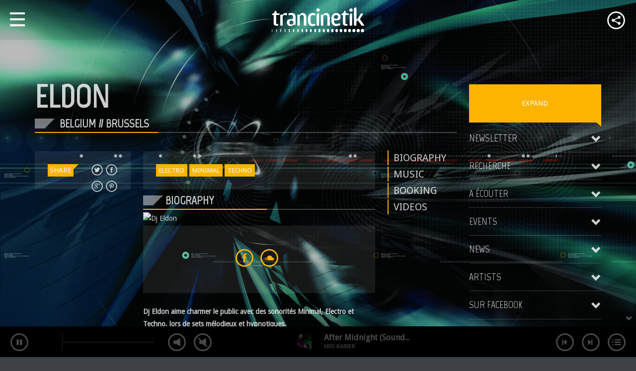

--- FILE ---
content_type: text/html; charset=UTF-8
request_url: https://www.trancinetik.com/fr/artist/eldon/
body_size: 13016
content:
<!DOCTYPE html>
<!--[if lt IE 7]>      <html class="no-js lt-ie9 lt-ie8 lt-ie7"> <![endif]-->
<!--[if IE 7]>         <html class="no-js lt-ie9 lt-ie8"> <![endif]-->
<!--[if IE 8]>         <html class="no-js lt-ie9"> <![endif]-->
<!--[if gt IE 8]><!--> <html class="no-js" lang="fr-FR"> <!--<![endif]-->
    <head>
        <meta http-equiv="X-UA-Compatible" content="IE=edge">
        <meta charset="UTF-8">
        <meta name="viewport" content="width=device-width, initial-scale=1">
        <title> &raquo; Eldon | Trancinetik</title>

<link rel="stylesheet" href="https://www.trancinetik.com/wp-content/plugins/sitepress-multilingual-cms/res/css/language-selector.css?v=3.3" type="text/css" media="all" />
        <link rel="profile" href="http://gmpg.org/xfn/11">
        <link rel="pingback" href="https://www.trancinetik.com/xmlrpc.php">
        <style type="text/css" media="screen">	.qw-loading-page.bg {     background-color: #;	}</style><link rel="alternate" type="application/rss+xml" title="Trancinetik &raquo; Flux" href="https://www.trancinetik.com/fr/feed/" />
<link rel="alternate" type="application/rss+xml" title="Trancinetik &raquo; Flux des commentaires" href="https://www.trancinetik.com/fr/comments/feed/" />
		<script type="text/javascript">
			window._wpemojiSettings = {"baseUrl":"https:\/\/s.w.org\/images\/core\/emoji\/72x72\/","ext":".png","source":{"concatemoji":"https:\/\/www.trancinetik.com\/wp-includes\/js\/wp-emoji-release.min.js?ver=4.4.34"}};
			!function(e,n,t){var a;function i(e){var t=n.createElement("canvas"),a=t.getContext&&t.getContext("2d"),i=String.fromCharCode;return!(!a||!a.fillText)&&(a.textBaseline="top",a.font="600 32px Arial","flag"===e?(a.fillText(i(55356,56806,55356,56826),0,0),3e3<t.toDataURL().length):"diversity"===e?(a.fillText(i(55356,57221),0,0),t=a.getImageData(16,16,1,1).data,a.fillText(i(55356,57221,55356,57343),0,0),(t=a.getImageData(16,16,1,1).data)[0],t[1],t[2],t[3],!0):("simple"===e?a.fillText(i(55357,56835),0,0):a.fillText(i(55356,57135),0,0),0!==a.getImageData(16,16,1,1).data[0]))}function o(e){var t=n.createElement("script");t.src=e,t.type="text/javascript",n.getElementsByTagName("head")[0].appendChild(t)}t.supports={simple:i("simple"),flag:i("flag"),unicode8:i("unicode8"),diversity:i("diversity")},t.DOMReady=!1,t.readyCallback=function(){t.DOMReady=!0},t.supports.simple&&t.supports.flag&&t.supports.unicode8&&t.supports.diversity||(a=function(){t.readyCallback()},n.addEventListener?(n.addEventListener("DOMContentLoaded",a,!1),e.addEventListener("load",a,!1)):(e.attachEvent("onload",a),n.attachEvent("onreadystatechange",function(){"complete"===n.readyState&&t.readyCallback()})),(a=t.source||{}).concatemoji?o(a.concatemoji):a.wpemoji&&a.twemoji&&(o(a.twemoji),o(a.wpemoji)))}(window,document,window._wpemojiSettings);
		</script>
		<style type="text/css">
img.wp-smiley,
img.emoji {
	display: inline !important;
	border: none !important;
	box-shadow: none !important;
	height: 1em !important;
	width: 1em !important;
	margin: 0 .07em !important;
	vertical-align: -0.1em !important;
	background: none !important;
	padding: 0 !important;
}
</style>
<link rel='stylesheet' id='swipeStyle-css'  href='https://www.trancinetik.com/wp-content/plugins/qt-preloader/qt-preloader.css?ver=4.4.34' type='text/css' media='all' />
<link rel='stylesheet' id='contact-form-7-css'  href='https://www.trancinetik.com/wp-content/plugins/contact-form-7/includes/css/styles.css?ver=4.3' type='text/css' media='all' />
<link rel='stylesheet' id='QtswipeStyle-css'  href='https://www.trancinetik.com/wp-content/plugins/qt-swipebox/swipebox/css/swipebox.min.css?ver=4.4.34' type='text/css' media='all' />
<link rel='stylesheet' id='rs-plugin-settings-css'  href='https://www.trancinetik.com/wp-content/plugins/revslider/public/assets/css/settings.css?ver=5.0.7' type='text/css' media='all' />
<style id='rs-plugin-settings-inline-css' type='text/css'>
#rs-demo-id {}
</style>
<link rel='stylesheet' id='woocommerce-layout-css'  href='//www.trancinetik.com/wp-content/plugins/woocommerce/assets/css/woocommerce-layout.css?ver=2.4.7' type='text/css' media='all' />
<link rel='stylesheet' id='woocommerce-smallscreen-css'  href='//www.trancinetik.com/wp-content/plugins/woocommerce/assets/css/woocommerce-smallscreen.css?ver=2.4.7' type='text/css' media='only screen and (max-width: 768px)' />
<link rel='stylesheet' id='woocommerce-general-css'  href='//www.trancinetik.com/wp-content/plugins/woocommerce/assets/css/woocommerce.css?ver=2.4.7' type='text/css' media='all' />
<link rel='stylesheet' id='wpml-cms-nav-css-css'  href='https://www.trancinetik.com/wp-content/plugins/wpml-cms-nav/res/css/navigation.css?ver=1.4.12' type='text/css' media='all' />
<link rel='stylesheet' id='cms-navigation-style-base-css'  href='https://www.trancinetik.com/wp-content/plugins/wpml-cms-nav/res/css/cms-navigation-base.css?ver=1.4.12' type='text/css' media='screen' />
<link rel='stylesheet' id='cms-navigation-style-css'  href='https://www.trancinetik.com/wp-content/plugins/wpml-cms-nav/res/css/cms-navigation.css?ver=1.4.12' type='text/css' media='screen' />
<link rel='stylesheet' id='parent-style-css'  href='https://www.trancinetik.com/wp-content/themes/vice/style.css?ver=4.4.34' type='text/css' media='all' />
<link rel='stylesheet' id='_s-main-css'  href='https://www.trancinetik.com/wp-content/themes/vice/css/main.css?ver=4.4.34' type='text/css' media='all' />
<link rel='stylesheet' id='_s-style-css'  href='https://www.trancinetik.com/wp-content/themes/vice-child/style.css?ver=4.4.34' type='text/css' media='all' />
<script type='text/javascript' src='https://www.trancinetik.com/wp-includes/js/jquery/jquery.js?ver=1.11.3'></script>
<script type='text/javascript' src='https://www.trancinetik.com/wp-includes/js/jquery/jquery-migrate.min.js?ver=1.2.1'></script>
<script type='text/javascript' src='https://www.trancinetik.com/wp-content/plugins/revslider/public/assets/js/jquery.themepunch.tools.min.js?ver=5.0.7'></script>
<script type='text/javascript' src='https://www.trancinetik.com/wp-content/plugins/revslider/public/assets/js/jquery.themepunch.revolution.min.js?ver=5.0.7'></script>
<script type='text/javascript' src='https://maps.googleapis.com/maps/api/js?ver=4.4.34'></script>
<script type='text/javascript' src='https://www.google.com/jsapi?ver=4.4.34'></script>
<link rel='https://api.w.org/' href='https://www.trancinetik.com/fr/wp-json/' />
<link rel="EditURI" type="application/rsd+xml" title="RSD" href="https://www.trancinetik.com/xmlrpc.php?rsd" />
<link rel="wlwmanifest" type="application/wlwmanifest+xml" href="https://www.trancinetik.com/wp-includes/wlwmanifest.xml" /> 
<link rel='prev' title='Cedricou' href='https://www.trancinetik.com/fr/artist/cedricou/' />
<link rel='next' title='Trancinetik' href='https://www.trancinetik.com/fr/artist/trancinetik/' />
<meta name="generator" content="WordPress 4.4.34" />
<meta name="generator" content="WooCommerce 2.4.7" />
<link rel="canonical" href="https://www.trancinetik.com/fr/artist/eldon/" />
<link rel='shortlink' href='https://www.trancinetik.com/fr/?p=33' />
<link rel="alternate" type="application/json+oembed" href="https://www.trancinetik.com/fr/wp-json/oembed/1.0/embed?url=https%3A%2F%2Fwww.trancinetik.com%2Ffr%2Fartist%2Feldon%2F" />
<link rel="alternate" type="text/xml+oembed" href="https://www.trancinetik.com/fr/wp-json/oembed/1.0/embed?url=https%3A%2F%2Fwww.trancinetik.com%2Ffr%2Fartist%2Feldon%2F&#038;format=xml" />
<meta name="generator" content="WPML ver:3.3 stt:1,4;" />
<link rel="alternate" hreflang="fr-FR" href="https://www.trancinetik.com/fr/artist/eldon/" />
<link rel="alternate" hreflang="en-US" href="https://www.trancinetik.com/artist/eldon/" />
<link rel="icon" href="http://www.trancinetik.com/wp-content/uploads/2015/10/favicon-trancinetik.png" /><style type="text/css">
		#qwAjaxPreloader .circle, #qw-nav span,   .btn-primary:hover, .btn:hover, a.btn:hover,.btn-primary,  ul.qw-vertical-tab-menu li a, .qw-panel-contents,.qw-fancyborder-top,.qw-fancyborder-bottom ,.qw-fancyborder-right,.qw-fancyborder-left,.gallery-icon a:hover img,.comment-form input[type="text"]:focus, .comment-form textarea:focus {border-color: #fcb400 !important;}
		.tooltip.left .tooltip-arrow, .qw-sharelabel::after {border-left-color: #fcb400 !important;}
		.qw-marker::after, #qwAjaxPreloader .circle1, .tooltip.top .tooltip-arrow, h1.qw-moduletitle:before,h1.qw-moduletitle:after, .qw-dateblock::after{border-top-color:#fcb400;}
		.qw-preloader .circle,.qw-preloader .circle1, #qwAjaxPreloader .circle1, .tooltip.bottom .tooltip-arrow, .qw-slides-menu.fp-slidesNav a.active img, .qw-slides-menu.fp-slidesNav a.active:hover img, .qw-slides-menu a.active img {border-bottom-color:#fcb400;}
		.qw-preloader .circle, .qw-preloader .circle1,.qw-separator::after { border-top-color:#fcb400;}
		.qw-colcaption-title:after, .tooltip.right .tooltip-arrow, .qw-cover-fx::after, .qw-gridview-imagelink .qw-gridview-overlay::after { border-right-color:#fcb400;}
		.qw-dateblock,.qw-sharepage span.qw-sharelabel, p.qw-categories a, .qw-separator::before, .comment-reply-link, .qw-thecontent a.btn:hover, ul.qw-vertical-tab-menu li a:hover,.page-links a:hover, .qw-pagination li a:hover,  .qw-img-verticalcarousel:before,  .carousel-indicators .active, .qw-negative, .btn-primary, a.btn:hover, .btn:hover, .qw-menutype1 #qwtoggle li a:hover, .qw-slides-menu a,  .tooltip-inner, a.qw-marker-header.qw-negative:hover, .fp-slidesNav .active span, .qw_palette_dark .qw-markercontents, .qw-markercontents,  .qw-menutype1 #qwtoggle > li > a.active,.qw_palette_dark .qw-related-post-unit a.qw-negative, .qw-footer-container aside header.widget-header, .qw-marker, .qw-marker.active .qw-markercontents .qw-marker-header,  .qw-itemscarousel-text.qw-cover-fx , #theVolCursor, ol.carousel-indicators li.active, .qw_palette_light .qw-related-post-unit a.qw-negative, .qw-sharepage span.qw-sharelabel {background-color: #fcb400;}
		input[type="button"], input[type="submit"], input[type="reset"], input[type="file"]::-webkit-file-upload-button, button ,.comment-form input[type="submit"] {background: #fcb400;	background-color: #fcb400;}
		::-webkit-scrollbar-thumb {background-color: #fcb400;}
		.qw-artists-names a, .qw_palette_dark h3.widget-title a:hover, h3.widget-title a:hover,  #qw-nav  li a:hover, #qw-nav  li a.active, .qw_palette_dark .qw-thecontent a:hover, .qw-footer-bar a:hover, 
		a.qw-itemscarousel-control:hover , .qw-footer-container a:hover, a.qw-negative:hover,.fp-controlArrow.fp-prev:hover, .fp-controlArrow.fp-next:hover, .qw-itemscarousel-control:hover, .qw-verydark a:hover, a:hover,p.qw-tags a,.qw-commentheader a:hover, .qw_palette_dark a:hover {color: #fcb400;}
		.qw-simpleslder .fp-slidesNav li a.active, .qw_palette_dark a.qw-slidelink.active, .fullpageMenu li.active a, h1.qw-moduletitle span,.qw-buylinks a, .qw-thecontent a, .qw-coloredtext,a.rsswidget,a#cancel-comment-reply-link,p.qw-tags a,#wp-calendar a, a.rsswidget, .qw_palette_dark .qw-footer-container a.rsswidget {color: #fcb400;}
		</style><style type="text/css" id="custom-background-css">
body.custom-background { background-image: url('https://www.trancinetik.com/wp-content/uploads/2017/11/dv628023.jpg'); background-repeat: repeat; background-position: top left; background-attachment: fixed; }
</style>
<meta name="generator" content="Powered by Slider Revolution 5.0.7 - responsive, Mobile-Friendly Slider Plugin for WordPress with comfortable drag and drop interface." />
<link href="https://fonts.googleapis.com/css?family=Droid+Sans" rel="stylesheet" type="text/css"><link href="https://fonts.googleapis.com/css?family=Marvel" rel="stylesheet" type="text/css">

<!-- THEME CUSTOMIZATION ==================================== -->

<style type="text/css"> body#theBody.custom-background {-moz-background-size:cover;-webkit-background-size:cover;background-size:cover;background-position:center !important;background-attachment:fixed;}body, p {font-family: "Droid Sans", sans-serif; }h1, h2, h3, h4, h5, qw-page-title, .tooltip, #nav , h1.qw-page-title, h1.qw-moduletitle{font-family: "Marvel", sans-serif;font-weight:600;}</style>

<!-- THEME CUSTOMIZATION END ================================ -->

    </head>
    <body  class="single single-artist postid-33 custom-background qw-menutype1 qw-is_desktop  qw_palette_dark" id="theBody" data-qwajx="1" data-maincolor="#fcb400">
    	<div class="qw-loading-page bg" id="loaderMask"><span>0%</span><div class="qw-preloader" id="qwPagePreloader"><div class="circle"></div><div class="circle1"></div></div></div>        <div class="qw-totalcontainer" id="content">
            <div class="qw-content-wrapper" id="canvas" >



<section class="qw-pagesection">

	<div class="container">

		<div class="row">
			<div class="col-md-9 col-lg-9">
				<header class="qw-page-header"  >
					<div class="row">
						<div class="col-sm-12 col-lg-8">
							<h1 class="qw-page-title">Eldon</h1>
							
														<h4 class="qw-page-subtitle qw-knifetitle">
								Belgium // Brussels							</h4>
														
						</div>
					</div>
				</header>
				<hr class="qw-separator">
				<div class="qw-page-content qw-top30" >
					<div class="row">
						<div class="col-md-3">
							<div class="qw-padded qw-glassbg">

<div class="qw-sharepage">

	<span class="qw-sharelabel">SHARE</span>
	<a href="#" data-type="twitter" 
	data-url="https://www.trancinetik.com/fr/artist/eldon/" 	 
	data-description="Dj Eldon aime charmer le public avec des sonorités Minimal, Electro et Techno, lors de sets mélodieux et hypnotiques.  • Eldon commence à mixer en 1991, en pleine explosion de la musique New Beat. Invité à jouer …" 	
	data-media="https://www.trancinetik.com/wp-content/uploads/2014/08/eldon.jpg" 
	class="prettySocial" ><span class="qticon-twitter"></span></a>

	<a href="#" 
	data-type="facebook" 
	data-url="https://www.trancinetik.com/fr/artist/eldon/" 	 
	data-description="Dj Eldon aime charmer le public avec des sonorités Minimal, Electro et Techno, lors de sets mélodieux et hypnotiques.  • Eldon commence à mixer en 1991, en pleine explosion de la musique New Beat. Invité à jouer …"
	data-media="https://www.trancinetik.com/wp-content/uploads/2014/08/eldon.jpg" 
	class="prettySocial"><span class="qticon-facebook"></span></a>

	<a href="#" 
	data-type="googleplus" 
	data-url="https://www.trancinetik.com/fr/artist/eldon/" 
	data-description="Dj Eldon aime charmer le public avec des sonorités Minimal, Electro et Techno, lors de sets mélodieux et hypnotiques.  • Eldon commence à mixer en 1991, en pleine explosion de la musique New Beat. Invité à jouer …" 
	data-media="https://www.trancinetik.com/wp-content/uploads/2014/08/eldon.jpg" 
	class="prettySocial" 	><span class="qticon-googleplus"></span></a>

	<a href="#" data-type="pinterest" 
	data-url="https://www.trancinetik.com/fr/artist/eldon/"  
	data-description="Dj Eldon aime charmer le public avec des sonorités Minimal, Electro et Techno, lors de sets mélodieux et hypnotiques.  • Eldon commence à mixer en 1991, en pleine explosion de la musique New Beat. Invité à jouer …"  
	class="prettySocial" data-media="https://www.trancinetik.com/wp-content/uploads/2014/08/eldon.jpg"><span class="qticon-pinterest"></span></a>

</div>
</div>						</div>
						<div class="col-md-9" id="qwjquerycontent">
							<div class="row">
								<div class="col-md-9" >
									<div class="qw-padded qw-glassbg">
										<p class="qw-categories"><a href="https://www.trancinetik.com/fr/artistgenre/electro/" rel="tag">Electro</a> <a href="https://www.trancinetik.com/fr/artistgenre/minimal/" rel="tag">Minimal</a> <a href="https://www.trancinetik.com/fr/artistgenre/techno/" rel="tag">Techno</a></p>
									</div>
						
												

									
									<div class="tab-content">

					                    <div class="tab-pane fade in active " id="bio">
					                            <h3 class="qw-page-subtitle qw-knifetitle">Biography</h3>


					                            <hr class="qw-separator">
					                            <div class="qw-thecontent">
					                            <img src="https://www.trancinetik.com/wp-content/uploads/2014/08/eldon.jpg" class="img-responsive wp-post-image" alt="Dj Eldon" srcset="http://www.trancinetik.com/wp-content/uploads/2014/08/eldon-150x150.jpg 150w, http://www.trancinetik.com/wp-content/uploads/2014/08/eldon-300x300.jpg 300w, http://www.trancinetik.com/wp-content/uploads/2014/08/eldon-600x600.jpg 600w, http://www.trancinetik.com/wp-content/uploads/2014/08/eldon-180x180.jpg 180w, http://www.trancinetik.com/wp-content/uploads/2014/08/eldon-250x250.jpg 250w, http://www.trancinetik.com/wp-content/uploads/2014/08/eldon.jpg 670w" sizes="(max-width: 670px) 100vw, 670px" />
					                             													<div class="qw-padded qw-glassbg">
													<ul class="qw-social text-center iconmed">
													<li><a target="_blank" rel="external nofollow" href="https://www.facebook.com/eloy.rodriguez.1232?fref=ts" class="qticon-facebook qw-disableembedding" ></a></li><li><a target="_blank" rel="external nofollow" href="https://soundcloud.com/eldondon" class="qticon-soundcloud qw-disableembedding" ></a></li>													</ul>
													</div>
											   

					                            <p><strong>Dj Eldon aime charmer le public avec des sonorités Minimal, Electro et Techno, lors de sets mélodieux et hypnotiques.</strong></p>
<p>• Eldon commence à mixer en <strong>1991</strong>, en pleine explosion de la musique New Beat.<br />
Invité à jouer au club <strong>Mirano</strong> (Bruxelles) dès <strong>1994</strong>, il y organise ensuite les fameuses soirées <em>Mystic</em>, ainsi que la soirée <em>Explora</em> au <strong>Fuse</strong>. Il joue ensuite dans divers clubs bruxellois, tout en continuant l’organisation de soirées dans des lieux insolites de la ville.<br />
• En <strong>1997</strong> il prend la direction du club <strong>Le Fantasia</strong> à Bruxelles.<br />
• De <strong>1998</strong> à <strong>2000</strong>, il est invité à jouer aux soirées <em>D-Mention</em> et <em>Happyland</em> (Paris).<br />
On le voit ensuite régulièrement sur de grandes scènes européennes comme le Capitol (Hanovre), le <strong>Klubbheads</strong> (Rotterdam), l’<strong>Energy</strong> (Zurich), le Kéops (San Sebastian), le Suite Cafe Club (Madrid)…<br />
• En <strong>2002</strong> il se produit au Château de Pierrefonds (Compiègne), lors de la soirée d&rsquo;ouverture de l’exposition <em>“le duc violet”</em> pour le <strong>Monum</strong> (Monuments historiques).<br />
• De <strong>2002</strong> à <strong>2004</strong> il renouvelle sa participation aux festivals <strong>Kozzmozz</strong> (Gent) et <strong>Gazometer</strong> (Vienne).<br />
• En <strong>2006</strong> il vient poser ses platines à la <strong>Love Parade</strong> de Berlin.<br />
• En <strong>2007</strong> il monte le collectif <strong>Trancinetik</strong> avec ses amis Xylax et Aurel.</p>
					                            </div> 
					                    </div>

					                   
					                    <div class="tab-pane fade " id="music">
					                         <h3 class="qw-page-subtitle qw-knifetitle">Music</h3>
					                         <hr class="qw-separator">
					                        <ul class="qw-artist-release-list">
				                        <li><a href="https://www.trancinetik.com/fr/release/eldon/" class="qw-author-release qw-animated qw-darkbg"><img class="qw-artist-release-img" src="https://www.trancinetik.com/wp-content/uploads/2014/08/eldon-150x150.jpg" alt="" />Eldon</a></li>					                        </ul>
					                    </div>
					                   


					                    					                    <div class="tab-pane fade" id="videos">
					                        <h3 class="qw-page-subtitle qw-knifetitle">Videos</h3>
					                        <hr class="qw-separator">
					                        <a href="https://www.youtube.com/watch?v=9ibgVZPfON4">https://www.youtube.com/watch?v=9ibgVZPfON4</a><a href="https://www.youtube.com/watch?v=T8ZHbQztW5g">https://www.youtube.com/watch?v=T8ZHbQztW5g</a><a href="https://www.youtube.com/watch?v=N1i23zjG5Ms">https://www.youtube.com/watch?v=N1i23zjG5Ms</a>					                    </div>
					                    
					                     					                         <div class="tab-pane fade qw-booking-details" id="info">                                   
					                                <h3 class="qw-page-subtitle qw-knifetitle">Booking</h3>
					                                <hr class="qw-separator">
					                                <p class="qw-top30"><span class="qw-detTit qw-negative">Agency</span>
					                               	 	<span class="qw-detail-value">Trancinetik</span></p>					                                					                                <p><span class="qw-detTit qw-negative">Email</span>
					                            		<span class="qw-detail-value">booking@trancinetik.com</span></p>					                          </div>
					                      									</div>

																	</div>	
								<div class="col-md-3">
																		<ul class="qw-vertical-tab-menu">
									    <li class="active"><a href="#bio" data-toggle="tab" class="animated">Biography</a></li>
									    <li><a href="#music" class="animated" data-toggle="tab">Music</a></li>									     <li><a href="#info" class="animated" data-toggle="tab">Booking</a></li>									    <li><a href="#videos" class="animated" data-toggle="tab">Videos</a></li>									</ul>
								</div>
								<div class="col-md-9">
									

          <div class="qw-related-posts qw-top30 hidden-xs"> 
                <h3 class="qw-page-subtitle">Related Artists</h3>   
                <hr class="qw-separator">
                <div class="row">
                        <div class="col-sm-4 col-md-4 qw-related-post-unit qw-top15"> 
                    
            <a href="https://www.trancinetik.com/fr/artist/trancinetik/" class="qw-animated qw-negative qw-imgl">
            <img src="https://www.trancinetik.com/wp-content/uploads/2014/08/Trancinetik.jpg" class="img-responsive qw-fancyborder-bottom qw-animated wp-post-image" alt="Dancefloor Trancinetik" srcset="http://www.trancinetik.com/wp-content/uploads/2014/08/Trancinetik-150x150.jpg 150w, http://www.trancinetik.com/wp-content/uploads/2014/08/Trancinetik-300x300.jpg 300w, http://www.trancinetik.com/wp-content/uploads/2014/08/Trancinetik-600x600.jpg 600w, http://www.trancinetik.com/wp-content/uploads/2014/08/Trancinetik-180x180.jpg 180w, http://www.trancinetik.com/wp-content/uploads/2014/08/Trancinetik-250x250.jpg 250w, http://www.trancinetik.com/wp-content/uploads/2014/08/Trancinetik.jpg 780w" sizes="(max-width: 780px) 100vw, 780px" /></a>  

</div>
<div class="col-sm-4 col-md-4 qw-related-post-unit qw-top15"> 
                    
            <a href="https://www.trancinetik.com/fr/artist/yanix/" class="qw-animated qw-negative qw-imgl">
            <img src="https://www.trancinetik.com/wp-content/uploads/2013/08/Yanix.jpg" class="img-responsive qw-fancyborder-bottom qw-animated wp-post-image" alt="Dj Yanix" srcset="http://www.trancinetik.com/wp-content/uploads/2013/08/Yanix-150x150.jpg 150w, http://www.trancinetik.com/wp-content/uploads/2013/08/Yanix-300x300.jpg 300w, http://www.trancinetik.com/wp-content/uploads/2013/08/Yanix-600x600.jpg 600w, http://www.trancinetik.com/wp-content/uploads/2013/08/Yanix-180x180.jpg 180w, http://www.trancinetik.com/wp-content/uploads/2013/08/Yanix-250x250.jpg 250w, http://www.trancinetik.com/wp-content/uploads/2013/08/Yanix.jpg 660w" sizes="(max-width: 660px) 100vw, 660px" /></a>  

</div>
<div class="col-sm-4 col-md-4 qw-related-post-unit qw-top15"> 
                    
            <a href="https://www.trancinetik.com/fr/artist/kris-rainer/" class="qw-animated qw-negative qw-imgl">
            <img src="https://www.trancinetik.com/wp-content/uploads/2017/11/Kris-Rainer-1.jpg" class="img-responsive qw-fancyborder-bottom qw-animated wp-post-image" alt="Kris Rainer" srcset="http://www.trancinetik.com/wp-content/uploads/2017/11/Kris-Rainer-1-150x150.jpg 150w, http://www.trancinetik.com/wp-content/uploads/2017/11/Kris-Rainer-1-300x300.jpg 300w, http://www.trancinetik.com/wp-content/uploads/2017/11/Kris-Rainer-1-600x600.jpg 600w, http://www.trancinetik.com/wp-content/uploads/2017/11/Kris-Rainer-1-180x180.jpg 180w, http://www.trancinetik.com/wp-content/uploads/2017/11/Kris-Rainer-1-250x250.jpg 250w, http://www.trancinetik.com/wp-content/uploads/2017/11/Kris-Rainer-1.jpg 700w" sizes="(max-width: 700px) 100vw, 700px" /></a>  

</div>
                </div>
          </div>		

         

								</div>
							</div>
								
						</div>
						
					</div>
				</div>							
			</div>
			<div class="col-md-3 col-lg-3">
<div class="panel-group qw-main-sidebar" id="mainsidebar">
	<div class="qw-colcaption-title qw-negative text-center qw-caps">
		Expand	</div>	
	<aside id="newsletterwidget-3" class="widget widget_newsletterwidget"><section class="wheader "><h3 class="widget-title"><a href="#" data-toggle="qw-collapse" data-parent="mainsidebar" >Newsletter</a></h3></section><section class="widget-body qw-panel-collapse collapsed"><div class="qw-panel-contents">

<script type="text/javascript">
//<![CDATA[
if (typeof newsletter_check !== "function") {
window.newsletter_check = function (f) {
    var re = /^([a-zA-Z0-9_\.\-\+])+\@(([a-zA-Z0-9\-]{1,})+\.)+([a-zA-Z0-9]{2,})+$/;
    if (!re.test(f.elements["ne"].value)) {
        alert("The email is not correct");
        return false;
    }
    for (var i=1; i<20; i++) {
    if (f.elements["np" + i] && f.elements["np" + i].required && f.elements["np" + i].value == "") {
        alert("");
        return false;
    }
    }
    if (f.elements["ny"] && !f.elements["ny"].checked) {
        alert("You must accept the privacy statement");
        return false;
    }
    return true;
}
}
//]]>
</script>

<div class="newsletter newsletter-widget">

<script type="text/javascript">
//<![CDATA[
if (typeof newsletter_check !== "function") {
window.newsletter_check = function (f) {
    var re = /^([a-zA-Z0-9_\.\-\+])+\@(([a-zA-Z0-9\-]{1,})+\.)+([a-zA-Z0-9]{2,})+$/;
    if (!re.test(f.elements["ne"].value)) {
        alert("The email is not correct");
        return false;
    }
    for (var i=1; i<20; i++) {
    if (f.elements["np" + i] && f.elements["np" + i].required && f.elements["np" + i].value == "") {
        alert("");
        return false;
    }
    }
    if (f.elements["ny"] && !f.elements["ny"].checked) {
        alert("You must accept the privacy statement");
        return false;
    }
    return true;
}
}
//]]>
</script>

<form action="https://www.trancinetik.com/fr/?na=s" onsubmit="return newsletter_check(this)" method="post"><input type="hidden" name="nr" value="widget"/><p><input class="newsletter-email" type="email" required name="ne" value="Email" onclick="if (this.defaultValue==this.value) this.value=''" onblur="if (this.value=='') this.value=this.defaultValue"/></p><p><input class="newsletter-submit" type="submit" value="Subscribe"/></p></form></div></div></section></aside><aside id="search-3" class="widget widget_search"><section class="wheader "><h3 class="widget-title"><a href="#" data-toggle="qw-collapse" data-parent="mainsidebar" >Recherche</a></h3></section><section class="widget-body qw-panel-collapse collapsed"><div class="qw-panel-contents"><!-- /form widget-->
<form method="get" class="form-horizontal" action="https://www.trancinetik.com/fr/" role="search">
	
	  <input class="" name="s" placeholder="Type and press enter &hellip;" type="text" />
	  
	   
<input type='hidden' name='lang' value='fr' /></form><!-- /.form-horizontal -->
</div></section></aside><aside id="recentreleasewidget-widget-6" class="widget recentreleasewidget"><section class="wheader "><h3 class="widget-title"><a href="#" data-toggle="qw-collapse" data-parent="mainsidebar" >A écouter</a></h3></section><section class="widget-body qw-panel-collapse collapsed"><div class="qw-panel-contents">        <ul>
                    <li>
                <a class="qw-blocklink" href="https://www.trancinetik.com/fr/release/kris-rainer/">
                	                              <img src="https://www.trancinetik.com/wp-content/uploads/2017/11/Kris-Rainer-1-150x150.jpg" class="qw-widget-thumbnail wp-post-image" alt="Kris Rainer" srcset="http://www.trancinetik.com/wp-content/uploads/2017/11/Kris-Rainer-1-150x150.jpg 150w, http://www.trancinetik.com/wp-content/uploads/2017/11/Kris-Rainer-1-300x300.jpg 300w, http://www.trancinetik.com/wp-content/uploads/2017/11/Kris-Rainer-1-600x600.jpg 600w, http://www.trancinetik.com/wp-content/uploads/2017/11/Kris-Rainer-1-180x180.jpg 180w, http://www.trancinetik.com/wp-content/uploads/2017/11/Kris-Rainer-1-250x250.jpg 250w, http://www.trancinetik.com/wp-content/uploads/2017/11/Kris-Rainer-1.jpg 700w" sizes="(max-width: 150px) 100vw, 150px" />                                             		<span class="qw-widg-singleline">Kris Rainer</span>
               		<br><span class="qw-widg-tags"></span>
                    <div class="canc"></div>
                    </a>
            </li>        
                    <li>
                <a class="qw-blocklink" href="https://www.trancinetik.com/fr/release/trancinetik/">
                	                              <img src="https://www.trancinetik.com/wp-content/uploads/2014/08/Trancinetik-150x150.jpg" class="qw-widget-thumbnail wp-post-image" alt="Dancefloor Trancinetik" srcset="http://www.trancinetik.com/wp-content/uploads/2014/08/Trancinetik-150x150.jpg 150w, http://www.trancinetik.com/wp-content/uploads/2014/08/Trancinetik-300x300.jpg 300w, http://www.trancinetik.com/wp-content/uploads/2014/08/Trancinetik-600x600.jpg 600w, http://www.trancinetik.com/wp-content/uploads/2014/08/Trancinetik-180x180.jpg 180w, http://www.trancinetik.com/wp-content/uploads/2014/08/Trancinetik-250x250.jpg 250w, http://www.trancinetik.com/wp-content/uploads/2014/08/Trancinetik.jpg 780w" sizes="(max-width: 150px) 100vw, 150px" />                                             		<span class="qw-widg-singleline">Trancinetik</span>
               		<br><span class="qw-widg-tags"></span>
                    <div class="canc"></div>
                    </a>
            </li>        
                    <li>
                <a class="qw-blocklink" href="https://www.trancinetik.com/fr/release/cedricou/">
                	                              <img src="https://www.trancinetik.com/wp-content/uploads/2014/08/cedricou-150x150.jpg" class="qw-widget-thumbnail wp-post-image" alt="Dj Cedricou" srcset="http://www.trancinetik.com/wp-content/uploads/2014/08/cedricou-150x150.jpg 150w, http://www.trancinetik.com/wp-content/uploads/2014/08/cedricou-300x300.jpg 300w, http://www.trancinetik.com/wp-content/uploads/2014/08/cedricou-600x600.jpg 600w, http://www.trancinetik.com/wp-content/uploads/2014/08/cedricou-180x180.jpg 180w, http://www.trancinetik.com/wp-content/uploads/2014/08/cedricou-250x250.jpg 250w, http://www.trancinetik.com/wp-content/uploads/2014/08/cedricou.jpg 639w" sizes="(max-width: 150px) 100vw, 150px" />                                             		<span class="qw-widg-singleline">Cedricou</span>
               		<br><span class="qw-widg-tags"></span>
                    <div class="canc"></div>
                    </a>
            </li>        
                    <li>
                <a class="qw-blocklink" href="https://www.trancinetik.com/fr/release/yanix/">
                	                              <img src="https://www.trancinetik.com/wp-content/uploads/2013/08/Yanix-150x150.jpg" class="qw-widget-thumbnail wp-post-image" alt="Dj Yanix" srcset="http://www.trancinetik.com/wp-content/uploads/2013/08/Yanix-150x150.jpg 150w, http://www.trancinetik.com/wp-content/uploads/2013/08/Yanix-300x300.jpg 300w, http://www.trancinetik.com/wp-content/uploads/2013/08/Yanix-600x600.jpg 600w, http://www.trancinetik.com/wp-content/uploads/2013/08/Yanix-180x180.jpg 180w, http://www.trancinetik.com/wp-content/uploads/2013/08/Yanix-250x250.jpg 250w, http://www.trancinetik.com/wp-content/uploads/2013/08/Yanix.jpg 660w" sizes="(max-width: 150px) 100vw, 150px" />                                             		<span class="qw-widg-singleline">Yanix</span>
               		<br><span class="qw-widg-tags"></span>
                    <div class="canc"></div>
                    </a>
            </li>        
                    <li>
                <a class="qw-blocklink" href="https://www.trancinetik.com/fr/release/eldon/">
                	                              <img src="https://www.trancinetik.com/wp-content/uploads/2014/08/eldon-150x150.jpg" class="qw-widget-thumbnail wp-post-image" alt="Dj Eldon" srcset="http://www.trancinetik.com/wp-content/uploads/2014/08/eldon-150x150.jpg 150w, http://www.trancinetik.com/wp-content/uploads/2014/08/eldon-300x300.jpg 300w, http://www.trancinetik.com/wp-content/uploads/2014/08/eldon-600x600.jpg 600w, http://www.trancinetik.com/wp-content/uploads/2014/08/eldon-180x180.jpg 180w, http://www.trancinetik.com/wp-content/uploads/2014/08/eldon-250x250.jpg 250w, http://www.trancinetik.com/wp-content/uploads/2014/08/eldon.jpg 670w" sizes="(max-width: 150px) 100vw, 150px" />                                             		<span class="qw-widg-singleline">Eldon</span>
               		<br><span class="qw-widg-tags"></span>
                    <div class="canc"></div>
                    </a>
            </li>        
        <li class="bordertop QTreadmore">
		 	 	<a href="https://www.trancinetik.com/fr/release/"><i class="icon-chevron-right animated"></i> See all</a>
		 	 	</li>        </ul>
        </div></section></aside><aside id="eventswidget-widget-6" class="widget eventswidget"><section class="wheader "><h3 class="widget-title"><a href="#" data-toggle="qw-collapse" data-parent="mainsidebar" >Events</a></h3></section><section class="widget-body qw-panel-collapse collapsed"><div class="qw-panel-contents">        <ul>
                    <li>
                <a class="qw-blocklink" href="https://www.trancinetik.com/fr/event/tilt-festival/">
                	                              <img src="https://www.trancinetik.com/wp-content/uploads/2015/10/150407-Tilt-150x150.jpg" class="qw-widget-thumbnail wp-post-image" alt="Tilt Festival Perpignan 2015" srcset="http://www.trancinetik.com/wp-content/uploads/2015/10/150407-Tilt-150x150.jpg 150w, http://www.trancinetik.com/wp-content/uploads/2015/10/150407-Tilt-180x180.jpg 180w, http://www.trancinetik.com/wp-content/uploads/2015/10/150407-Tilt-300x300.jpg 300w, http://www.trancinetik.com/wp-content/uploads/2015/10/150407-Tilt-600x600.jpg 600w, http://www.trancinetik.com/wp-content/uploads/2015/10/150407-Tilt-250x250.jpg 250w" sizes="(max-width: 150px) 100vw, 150px" />                              					<span class="qw-widg-singleline">TILT Festival</span>
               		<br><span class="qw-widg-tags">2015-04-04 France</span>
                    <div class="canc"></div>
                    </a>
            </li>
                    <li>
                <a class="qw-blocklink" href="https://www.trancinetik.com/fr/event/microcosmos/">
                	                              <img src="https://www.trancinetik.com/wp-content/uploads/2015/10/Flyer-int-f-150x150.jpg" class="qw-widget-thumbnail wp-post-image" alt="Microcosmos" srcset="http://www.trancinetik.com/wp-content/uploads/2015/10/Flyer-int-f-150x150.jpg 150w, http://www.trancinetik.com/wp-content/uploads/2015/10/Flyer-int-f-180x180.jpg 180w, http://www.trancinetik.com/wp-content/uploads/2015/10/Flyer-int-f-300x300.jpg 300w, http://www.trancinetik.com/wp-content/uploads/2015/10/Flyer-int-f-600x600.jpg 600w, http://www.trancinetik.com/wp-content/uploads/2015/10/Flyer-int-f-250x250.jpg 250w" sizes="(max-width: 150px) 100vw, 150px" />                              					<span class="qw-widg-singleline">Microcosmos</span>
               		<br><span class="qw-widg-tags">2015-04-11 France</span>
                    <div class="canc"></div>
                    </a>
            </li>
                    <li>
                <a class="qw-blocklink" href="https://www.trancinetik.com/fr/event/manoir-2015/">
                	                              <img src="https://www.trancinetik.com/wp-content/uploads/2015/10/Flyer-150509-150x150.jpg" class="qw-widget-thumbnail wp-post-image" alt="Le Manoir 2015" srcset="http://www.trancinetik.com/wp-content/uploads/2015/10/Flyer-150509-150x150.jpg 150w, http://www.trancinetik.com/wp-content/uploads/2015/10/Flyer-150509-180x180.jpg 180w, http://www.trancinetik.com/wp-content/uploads/2015/10/Flyer-150509-300x300.jpg 300w, http://www.trancinetik.com/wp-content/uploads/2015/10/Flyer-150509-250x250.jpg 250w" sizes="(max-width: 150px) 100vw, 150px" />                              					<span class="qw-widg-singleline">Le Manoir</span>
               		<br><span class="qw-widg-tags">2015-05-09 France</span>
                    <div class="canc"></div>
                    </a>
            </li>
                    <li>
                <a class="qw-blocklink" href="https://www.trancinetik.com/fr/event/opa-150606/">
                	                              <img src="https://www.trancinetik.com/wp-content/uploads/2015/10/OPA-6-juin-2015-150x150.jpg" class="qw-widget-thumbnail wp-post-image" alt="6 juin 2015" srcset="http://www.trancinetik.com/wp-content/uploads/2015/10/OPA-6-juin-2015-150x150.jpg 150w, http://www.trancinetik.com/wp-content/uploads/2015/10/OPA-6-juin-2015-180x180.jpg 180w, http://www.trancinetik.com/wp-content/uploads/2015/10/OPA-6-juin-2015-300x300.jpg 300w, http://www.trancinetik.com/wp-content/uploads/2015/10/OPA-6-juin-2015-250x250.jpg 250w" sizes="(max-width: 150px) 100vw, 150px" />                              					<span class="qw-widg-singleline">Trancinetik @ l’OPA</span>
               		<br><span class="qw-widg-tags">2015-06-06 France</span>
                    <div class="canc"></div>
                    </a>
            </li>
                    <li>
                <a class="qw-blocklink" href="https://www.trancinetik.com/fr/event/beatboat3/">
                	                              <img src="https://www.trancinetik.com/wp-content/uploads/2015/10/Beat-Boat-3-150x150.jpg" class="qw-widget-thumbnail wp-post-image" alt="The Beat Boat 3" srcset="http://www.trancinetik.com/wp-content/uploads/2015/10/Beat-Boat-3-150x150.jpg 150w, http://www.trancinetik.com/wp-content/uploads/2015/10/Beat-Boat-3-180x180.jpg 180w, http://www.trancinetik.com/wp-content/uploads/2015/10/Beat-Boat-3-300x300.jpg 300w, http://www.trancinetik.com/wp-content/uploads/2015/10/Beat-Boat-3-250x250.jpg 250w" sizes="(max-width: 150px) 100vw, 150px" />                              					<span class="qw-widg-singleline">THE BEAT BOAT 3</span>
               		<br><span class="qw-widg-tags">2015-06-20 France</span>
                    <div class="canc"></div>
                    </a>
            </li>
                
        <li class="bordertop QTreadmore">
		 	 	<a href="https://www.trancinetik.com/fr/event/"><i class="icon-chevron-right animated"></i> See all</a>
		 	 	</li></ul></div></section></aside><aside id="postwidget-widget-4" class="widget qtwidget projectwidget"><section class="wheader "><h3 class="widget-title"><a href="#" data-toggle="qw-collapse" data-parent="mainsidebar" >News</a></h3></section><section class="widget-body qw-panel-collapse collapsed"><div class="qw-panel-contents">										<ul>
								
							<li>	
								

									<a class="qw-blocklink" href="https://www.trancinetik.com/fr/2020/01/01/scheduled/">
										<img src="https://www.trancinetik.com/wp-content/uploads/2015/10/dummy-150x150.jpg" class="qw-widget-thumbnail wp-post-image" alt="dummy" srcset="http://www.trancinetik.com/wp-content/uploads/2015/10/dummy-150x150.jpg 150w, http://www.trancinetik.com/wp-content/uploads/2015/10/dummy-250x250.jpg 250w" sizes="(max-width: 150px) 100vw, 150px" />										<span class="qw-widg-singleline	">
												Scheduled										</span>
										<br><span class="qw-widg-tags">1 janvier 2020</span>
										<div class="canc"></div>

									</a>



							</li>

								
							<li>	
								

									<a class="qw-blocklink" href="https://www.trancinetik.com/fr/2015/11/25/opa-281115/">
										<img src="https://www.trancinetik.com/wp-content/uploads/2015/10/Flyer-151128-150x150.jpg" class="qw-widget-thumbnail wp-post-image" alt="28 novembre 2015" srcset="http://www.trancinetik.com/wp-content/uploads/2015/10/Flyer-151128-150x150.jpg 150w, http://www.trancinetik.com/wp-content/uploads/2015/10/Flyer-151128-180x180.jpg 180w, http://www.trancinetik.com/wp-content/uploads/2015/10/Flyer-151128-300x300.jpg 300w, http://www.trancinetik.com/wp-content/uploads/2015/10/Flyer-151128-250x250.jpg 250w" sizes="(max-width: 150px) 100vw, 150px" />										<span class="qw-widg-singleline	">
												Trancinetik @ OPA (Paris)										</span>
										<br><span class="qw-widg-tags">25 novembre 2015</span>
										<div class="canc"></div>

									</a>



							</li>

								
							<li>	
								

									<a class="qw-blocklink" href="https://www.trancinetik.com/fr/2015/11/25/rise-enjoythelife/">
										<img src="https://www.trancinetik.com/wp-content/uploads/2015/11/rise-enjoy-life-150x150.jpg" class="qw-widget-thumbnail wp-post-image" alt="rise-enjoy-life" srcset="http://www.trancinetik.com/wp-content/uploads/2015/11/rise-enjoy-life-150x150.jpg 150w, http://www.trancinetik.com/wp-content/uploads/2015/11/rise-enjoy-life-300x300.jpg 300w, http://www.trancinetik.com/wp-content/uploads/2015/11/rise-enjoy-life-600x600.jpg 600w, http://www.trancinetik.com/wp-content/uploads/2015/11/rise-enjoy-life-180x180.jpg 180w, http://www.trancinetik.com/wp-content/uploads/2015/11/rise-enjoy-life-250x250.jpg 250w, http://www.trancinetik.com/wp-content/uploads/2015/11/rise-enjoy-life.jpg 1000w" sizes="(max-width: 150px) 100vw, 150px" />										<span class="qw-widg-singleline	">
												Rise : Enjoy The Life										</span>
										<br><span class="qw-widg-tags"></span>
										<div class="canc"></div>

									</a>



							</li>

								
							<li>	
								

									<a class="qw-blocklink" href="https://www.trancinetik.com/fr/2015/11/03/cedricou-manoir2014/">
										<img src="https://www.trancinetik.com/wp-content/uploads/2015/08/cedricou-manoir20141-150x150.jpg" class="qw-widget-thumbnail wp-post-image" alt="Dj Cedricou @ Manoir 2014" srcset="http://www.trancinetik.com/wp-content/uploads/2015/08/cedricou-manoir20141-150x150.jpg 150w, http://www.trancinetik.com/wp-content/uploads/2015/08/cedricou-manoir20141-300x300.jpg 300w, http://www.trancinetik.com/wp-content/uploads/2015/08/cedricou-manoir20141-180x180.jpg 180w, http://www.trancinetik.com/wp-content/uploads/2015/08/cedricou-manoir20141-250x250.jpg 250w, http://www.trancinetik.com/wp-content/uploads/2015/08/cedricou-manoir20141.jpg 450w" sizes="(max-width: 150px) 100vw, 150px" />										<span class="qw-widg-singleline	">
												Cedricou : Manoir mix 2014										</span>
										<br><span class="qw-widg-tags">3 novembre 2015</span>
										<div class="canc"></div>

									</a>



							</li>

								
							<li>	
								

									<a class="qw-blocklink" href="https://www.trancinetik.com/fr/2015/10/14/soundcloud-zorglub-killing-floor/">
										<img src="https://www.trancinetik.com/wp-content/uploads/2015/10/Zorglüb-Killing-Floor1-150x150.jpg" class="qw-widget-thumbnail wp-post-image" alt="A kind of &quot;best of&quot; dedicated to the Butterfly Family...
Well, some of my very favourite tracks &amp; tricks from the past few years gathered for your mind, your body and your soul.
Thanks to all the artists who have produced these gems. Guys, you rock !
Cover art by Flo, my brother. You rock too !!!
Love &amp; light" srcset="http://www.trancinetik.com/wp-content/uploads/2015/10/Zorglüb-Killing-Floor1-150x150.jpg 150w, http://www.trancinetik.com/wp-content/uploads/2015/10/Zorglüb-Killing-Floor1-300x300.jpg 300w, http://www.trancinetik.com/wp-content/uploads/2015/10/Zorglüb-Killing-Floor1-180x180.jpg 180w, http://www.trancinetik.com/wp-content/uploads/2015/10/Zorglüb-Killing-Floor1-250x250.jpg 250w, http://www.trancinetik.com/wp-content/uploads/2015/10/Zorglüb-Killing-Floor1.jpg 450w" sizes="(max-width: 150px) 100vw, 150px" />										<span class="qw-widg-singleline	">
												Zorglüb : Killing Floor										</span>
										<br><span class="qw-widg-tags">14 octobre 2015</span>
										<div class="canc"></div>

									</a>



							</li>

						 <li class="bordertop QTreadmore"><a href=""><i class="icon-chevron-right animated"></i> See all</a></li>						</ul>
						</div></section></aside>		
		<aside id="artistswidget-widget-6" class="widget artistswidget"><section class="wheader "><h3 class="widget-title"><a href="#" data-toggle="qw-collapse" data-parent="mainsidebar" >Artists</a></h3></section><section class="widget-body qw-panel-collapse collapsed"><div class="qw-panel-contents">         <ul>
                     <li>
                <a class="qw-blocklink" href="https://www.trancinetik.com/fr/artist/zorglub-2/">
                	                              <img src="https://www.trancinetik.com/wp-content/uploads/2014/08/zorglub-150x150.jpg" class="qw-widget-thumbnail wp-post-image" alt="Dj Zorglüb" srcset="http://www.trancinetik.com/wp-content/uploads/2014/08/zorglub-150x150.jpg 150w, http://www.trancinetik.com/wp-content/uploads/2014/08/zorglub-300x300.jpg 300w, http://www.trancinetik.com/wp-content/uploads/2014/08/zorglub-600x600.jpg 600w, http://www.trancinetik.com/wp-content/uploads/2014/08/zorglub-180x180.jpg 180w, http://www.trancinetik.com/wp-content/uploads/2014/08/zorglub-250x250.jpg 250w, http://www.trancinetik.com/wp-content/uploads/2014/08/zorglub.jpg 663w" sizes="(max-width: 150px) 100vw, 150px" />                                             		<span class="qw-widg-singleline">Zorglüb</span><br>
               		<span class="qw-widg-tags">
               		ProgressiveTrance               		</span>
                    <div class="canc"></div>
                    </a>
            </li>
                    <li>
                <a class="qw-blocklink" href="https://www.trancinetik.com/fr/artist/eldon/">
                	                              <img src="https://www.trancinetik.com/wp-content/uploads/2014/08/eldon-150x150.jpg" class="qw-widget-thumbnail wp-post-image" alt="Dj Eldon" srcset="http://www.trancinetik.com/wp-content/uploads/2014/08/eldon-150x150.jpg 150w, http://www.trancinetik.com/wp-content/uploads/2014/08/eldon-300x300.jpg 300w, http://www.trancinetik.com/wp-content/uploads/2014/08/eldon-600x600.jpg 600w, http://www.trancinetik.com/wp-content/uploads/2014/08/eldon-180x180.jpg 180w, http://www.trancinetik.com/wp-content/uploads/2014/08/eldon-250x250.jpg 250w, http://www.trancinetik.com/wp-content/uploads/2014/08/eldon.jpg 670w" sizes="(max-width: 150px) 100vw, 150px" />                                             		<span class="qw-widg-singleline">Eldon</span><br>
               		<span class="qw-widg-tags">
               		Electro / MinimalTechno               		</span>
                    <div class="canc"></div>
                    </a>
            </li>
                    <li>
                <a class="qw-blocklink" href="https://www.trancinetik.com/fr/artist/kris-rainer/">
                	                              <img src="https://www.trancinetik.com/wp-content/uploads/2017/11/Kris-Rainer-1-150x150.jpg" class="qw-widget-thumbnail wp-post-image" alt="Kris Rainer" srcset="http://www.trancinetik.com/wp-content/uploads/2017/11/Kris-Rainer-1-150x150.jpg 150w, http://www.trancinetik.com/wp-content/uploads/2017/11/Kris-Rainer-1-300x300.jpg 300w, http://www.trancinetik.com/wp-content/uploads/2017/11/Kris-Rainer-1-600x600.jpg 600w, http://www.trancinetik.com/wp-content/uploads/2017/11/Kris-Rainer-1-180x180.jpg 180w, http://www.trancinetik.com/wp-content/uploads/2017/11/Kris-Rainer-1-250x250.jpg 250w, http://www.trancinetik.com/wp-content/uploads/2017/11/Kris-Rainer-1.jpg 700w" sizes="(max-width: 150px) 100vw, 150px" />                                             		<span class="qw-widg-singleline">Kris Rainer</span><br>
               		<span class="qw-widg-tags">
               		Electro / House / Minimal / ProgressiveTechno               		</span>
                    <div class="canc"></div>
                    </a>
            </li>
                    <li>
                <a class="qw-blocklink" href="https://www.trancinetik.com/fr/artist/yanix/">
                	                              <img src="https://www.trancinetik.com/wp-content/uploads/2013/08/Yanix-150x150.jpg" class="qw-widget-thumbnail wp-post-image" alt="Dj Yanix" srcset="http://www.trancinetik.com/wp-content/uploads/2013/08/Yanix-150x150.jpg 150w, http://www.trancinetik.com/wp-content/uploads/2013/08/Yanix-300x300.jpg 300w, http://www.trancinetik.com/wp-content/uploads/2013/08/Yanix-600x600.jpg 600w, http://www.trancinetik.com/wp-content/uploads/2013/08/Yanix-180x180.jpg 180w, http://www.trancinetik.com/wp-content/uploads/2013/08/Yanix-250x250.jpg 250w, http://www.trancinetik.com/wp-content/uploads/2013/08/Yanix.jpg 660w" sizes="(max-width: 150px) 100vw, 150px" />                                             		<span class="qw-widg-singleline">Yanix</span><br>
               		<span class="qw-widg-tags">
               		Electro / House / MinimalTechno               		</span>
                    <div class="canc"></div>
                    </a>
            </li>
                    <li>
                <a class="qw-blocklink" href="https://www.trancinetik.com/fr/artist/vj-xylax/">
                	                              <img src="https://www.trancinetik.com/wp-content/uploads/2017/11/xylax-2019-150x150.jpg" class="qw-widget-thumbnail wp-post-image" alt="xylax 2019" srcset="http://www.trancinetik.com/wp-content/uploads/2017/11/xylax-2019-150x150.jpg 150w, http://www.trancinetik.com/wp-content/uploads/2017/11/xylax-2019-300x300.jpg 300w, http://www.trancinetik.com/wp-content/uploads/2017/11/xylax-2019-600x600.jpg 600w, http://www.trancinetik.com/wp-content/uploads/2017/11/xylax-2019-180x180.jpg 180w, http://www.trancinetik.com/wp-content/uploads/2017/11/xylax-2019-250x250.jpg 250w, http://www.trancinetik.com/wp-content/uploads/2017/11/xylax-2019.jpg 671w" sizes="(max-width: 150px) 100vw, 150px" />                                             		<span class="qw-widg-singleline">Vj Xylax</span><br>
               		<span class="qw-widg-tags">
               		               		</span>
                    <div class="canc"></div>
                    </a>
            </li>
        <li class="bordertop QTreadmore">
		 	 	<a href="https://www.trancinetik.com/fr/artist/"><i class="icon-chevron-right animated"></i> See all</a>
		 	 	</li>        </ul>
        </div></section></aside><aside id="fbfanboxwidget-widget-5" class="widget fbfanboxwidget"><section class="wheader "><h3 class="widget-title"><a href="#" data-toggle="qw-collapse" data-parent="mainsidebar" >Sur Facebook</a></h3></section><section class="widget-body qw-panel-collapse collapsed"><div class="qw-panel-contents">
		<div class="fb_box" style="background:020202;padding:0px; "> 
		<iframe src="//www.facebook.com/plugins/likebox.php?href=http%3A%2F%2Fwww.facebook.com%2FTrancinetik&amp;width=400&amp;height=&amp;show_faces=false&amp;colorscheme=dark&amp;stream=true&amp;show_border=false&amp;header=true&amp;appId=344331825656955" style="height:px; width:px;"   ></iframe>
		</div></div></section></aside></div>
</div>
		</div>
	</div>
</section>


										<div class="qw-spacer-50"></div>
						<div class="qw-footer-container" id="qwStaticFooter">							
									
		<div class="container">
				<div class="row">
		            <div class="col-md-3">
		                <aside id="recentreleasewidget-widget-7" class="widget recentreleasewidget"><section class="wheader "><header class="widget-header"><h3 class="widget-title ">Recent Releases</h3></header></section>        <ul>
                    <li>
                <a class="qw-blocklink" href="https://www.trancinetik.com/fr/release/kris-rainer/">
                	                              <img src="https://www.trancinetik.com/wp-content/uploads/2017/11/Kris-Rainer-1-150x150.jpg" class="qw-widget-thumbnail wp-post-image" alt="Kris Rainer" srcset="http://www.trancinetik.com/wp-content/uploads/2017/11/Kris-Rainer-1-150x150.jpg 150w, http://www.trancinetik.com/wp-content/uploads/2017/11/Kris-Rainer-1-300x300.jpg 300w, http://www.trancinetik.com/wp-content/uploads/2017/11/Kris-Rainer-1-600x600.jpg 600w, http://www.trancinetik.com/wp-content/uploads/2017/11/Kris-Rainer-1-180x180.jpg 180w, http://www.trancinetik.com/wp-content/uploads/2017/11/Kris-Rainer-1-250x250.jpg 250w, http://www.trancinetik.com/wp-content/uploads/2017/11/Kris-Rainer-1.jpg 700w" sizes="(max-width: 150px) 100vw, 150px" />                                             		<span class="qw-widg-singleline">Kris Rainer</span>
               		<br><span class="qw-widg-tags"></span>
                    <div class="canc"></div>
                    </a>
            </li>        
                    <li>
                <a class="qw-blocklink" href="https://www.trancinetik.com/fr/release/trancinetik/">
                	                              <img src="https://www.trancinetik.com/wp-content/uploads/2014/08/Trancinetik-150x150.jpg" class="qw-widget-thumbnail wp-post-image" alt="Dancefloor Trancinetik" srcset="http://www.trancinetik.com/wp-content/uploads/2014/08/Trancinetik-150x150.jpg 150w, http://www.trancinetik.com/wp-content/uploads/2014/08/Trancinetik-300x300.jpg 300w, http://www.trancinetik.com/wp-content/uploads/2014/08/Trancinetik-600x600.jpg 600w, http://www.trancinetik.com/wp-content/uploads/2014/08/Trancinetik-180x180.jpg 180w, http://www.trancinetik.com/wp-content/uploads/2014/08/Trancinetik-250x250.jpg 250w, http://www.trancinetik.com/wp-content/uploads/2014/08/Trancinetik.jpg 780w" sizes="(max-width: 150px) 100vw, 150px" />                                             		<span class="qw-widg-singleline">Trancinetik</span>
               		<br><span class="qw-widg-tags"></span>
                    <div class="canc"></div>
                    </a>
            </li>        
                    <li>
                <a class="qw-blocklink" href="https://www.trancinetik.com/fr/release/cedricou/">
                	                              <img src="https://www.trancinetik.com/wp-content/uploads/2014/08/cedricou-150x150.jpg" class="qw-widget-thumbnail wp-post-image" alt="Dj Cedricou" srcset="http://www.trancinetik.com/wp-content/uploads/2014/08/cedricou-150x150.jpg 150w, http://www.trancinetik.com/wp-content/uploads/2014/08/cedricou-300x300.jpg 300w, http://www.trancinetik.com/wp-content/uploads/2014/08/cedricou-600x600.jpg 600w, http://www.trancinetik.com/wp-content/uploads/2014/08/cedricou-180x180.jpg 180w, http://www.trancinetik.com/wp-content/uploads/2014/08/cedricou-250x250.jpg 250w, http://www.trancinetik.com/wp-content/uploads/2014/08/cedricou.jpg 639w" sizes="(max-width: 150px) 100vw, 150px" />                                             		<span class="qw-widg-singleline">Cedricou</span>
               		<br><span class="qw-widg-tags"></span>
                    <div class="canc"></div>
                    </a>
            </li>        
                    <li>
                <a class="qw-blocklink" href="https://www.trancinetik.com/fr/release/yanix/">
                	                              <img src="https://www.trancinetik.com/wp-content/uploads/2013/08/Yanix-150x150.jpg" class="qw-widget-thumbnail wp-post-image" alt="Dj Yanix" srcset="http://www.trancinetik.com/wp-content/uploads/2013/08/Yanix-150x150.jpg 150w, http://www.trancinetik.com/wp-content/uploads/2013/08/Yanix-300x300.jpg 300w, http://www.trancinetik.com/wp-content/uploads/2013/08/Yanix-600x600.jpg 600w, http://www.trancinetik.com/wp-content/uploads/2013/08/Yanix-180x180.jpg 180w, http://www.trancinetik.com/wp-content/uploads/2013/08/Yanix-250x250.jpg 250w, http://www.trancinetik.com/wp-content/uploads/2013/08/Yanix.jpg 660w" sizes="(max-width: 150px) 100vw, 150px" />                                             		<span class="qw-widg-singleline">Yanix</span>
               		<br><span class="qw-widg-tags"></span>
                    <div class="canc"></div>
                    </a>
            </li>        
                    <li>
                <a class="qw-blocklink" href="https://www.trancinetik.com/fr/release/eldon/">
                	                              <img src="https://www.trancinetik.com/wp-content/uploads/2014/08/eldon-150x150.jpg" class="qw-widget-thumbnail wp-post-image" alt="Dj Eldon" srcset="http://www.trancinetik.com/wp-content/uploads/2014/08/eldon-150x150.jpg 150w, http://www.trancinetik.com/wp-content/uploads/2014/08/eldon-300x300.jpg 300w, http://www.trancinetik.com/wp-content/uploads/2014/08/eldon-600x600.jpg 600w, http://www.trancinetik.com/wp-content/uploads/2014/08/eldon-180x180.jpg 180w, http://www.trancinetik.com/wp-content/uploads/2014/08/eldon-250x250.jpg 250w, http://www.trancinetik.com/wp-content/uploads/2014/08/eldon.jpg 670w" sizes="(max-width: 150px) 100vw, 150px" />                                             		<span class="qw-widg-singleline">Eldon</span>
               		<br><span class="qw-widg-tags"></span>
                    <div class="canc"></div>
                    </a>
            </li>        
        <li class="bordertop QTreadmore">
		 	 	<a href="https://www.trancinetik.com/fr/release/"><i class="icon-chevron-right animated"></i> See all</a>
		 	 	</li>        </ul>
        </aside>		            </div>
		            <div class="col-md-3">
		                <aside id="eventswidget-widget-7" class="widget eventswidget"><section class="wheader"><header class="widget-header"><h3 class="widget-title ">Events</h3></header></section>        <ul>
                    <li>
                <a class="qw-blocklink" href="https://www.trancinetik.com/fr/event/tilt-festival/">
                	                              <img src="https://www.trancinetik.com/wp-content/uploads/2015/10/150407-Tilt-150x150.jpg" class="qw-widget-thumbnail wp-post-image" alt="Tilt Festival Perpignan 2015" srcset="http://www.trancinetik.com/wp-content/uploads/2015/10/150407-Tilt-150x150.jpg 150w, http://www.trancinetik.com/wp-content/uploads/2015/10/150407-Tilt-180x180.jpg 180w, http://www.trancinetik.com/wp-content/uploads/2015/10/150407-Tilt-300x300.jpg 300w, http://www.trancinetik.com/wp-content/uploads/2015/10/150407-Tilt-600x600.jpg 600w, http://www.trancinetik.com/wp-content/uploads/2015/10/150407-Tilt-250x250.jpg 250w" sizes="(max-width: 150px) 100vw, 150px" />                              					<span class="qw-widg-singleline">TILT Festival</span>
               		<br><span class="qw-widg-tags">2015-04-04 France</span>
                    <div class="canc"></div>
                    </a>
            </li>
                    <li>
                <a class="qw-blocklink" href="https://www.trancinetik.com/fr/event/microcosmos/">
                	                              <img src="https://www.trancinetik.com/wp-content/uploads/2015/10/Flyer-int-f-150x150.jpg" class="qw-widget-thumbnail wp-post-image" alt="Microcosmos" srcset="http://www.trancinetik.com/wp-content/uploads/2015/10/Flyer-int-f-150x150.jpg 150w, http://www.trancinetik.com/wp-content/uploads/2015/10/Flyer-int-f-180x180.jpg 180w, http://www.trancinetik.com/wp-content/uploads/2015/10/Flyer-int-f-300x300.jpg 300w, http://www.trancinetik.com/wp-content/uploads/2015/10/Flyer-int-f-600x600.jpg 600w, http://www.trancinetik.com/wp-content/uploads/2015/10/Flyer-int-f-250x250.jpg 250w" sizes="(max-width: 150px) 100vw, 150px" />                              					<span class="qw-widg-singleline">Microcosmos</span>
               		<br><span class="qw-widg-tags">2015-04-11 France</span>
                    <div class="canc"></div>
                    </a>
            </li>
                    <li>
                <a class="qw-blocklink" href="https://www.trancinetik.com/fr/event/manoir-2015/">
                	                              <img src="https://www.trancinetik.com/wp-content/uploads/2015/10/Flyer-150509-150x150.jpg" class="qw-widget-thumbnail wp-post-image" alt="Le Manoir 2015" srcset="http://www.trancinetik.com/wp-content/uploads/2015/10/Flyer-150509-150x150.jpg 150w, http://www.trancinetik.com/wp-content/uploads/2015/10/Flyer-150509-180x180.jpg 180w, http://www.trancinetik.com/wp-content/uploads/2015/10/Flyer-150509-300x300.jpg 300w, http://www.trancinetik.com/wp-content/uploads/2015/10/Flyer-150509-250x250.jpg 250w" sizes="(max-width: 150px) 100vw, 150px" />                              					<span class="qw-widg-singleline">Le Manoir</span>
               		<br><span class="qw-widg-tags">2015-05-09 France</span>
                    <div class="canc"></div>
                    </a>
            </li>
                    <li>
                <a class="qw-blocklink" href="https://www.trancinetik.com/fr/event/opa-150606/">
                	                              <img src="https://www.trancinetik.com/wp-content/uploads/2015/10/OPA-6-juin-2015-150x150.jpg" class="qw-widget-thumbnail wp-post-image" alt="6 juin 2015" srcset="http://www.trancinetik.com/wp-content/uploads/2015/10/OPA-6-juin-2015-150x150.jpg 150w, http://www.trancinetik.com/wp-content/uploads/2015/10/OPA-6-juin-2015-180x180.jpg 180w, http://www.trancinetik.com/wp-content/uploads/2015/10/OPA-6-juin-2015-300x300.jpg 300w, http://www.trancinetik.com/wp-content/uploads/2015/10/OPA-6-juin-2015-250x250.jpg 250w" sizes="(max-width: 150px) 100vw, 150px" />                              					<span class="qw-widg-singleline">Trancinetik @ l’OPA</span>
               		<br><span class="qw-widg-tags">2015-06-06 France</span>
                    <div class="canc"></div>
                    </a>
            </li>
                    <li>
                <a class="qw-blocklink" href="https://www.trancinetik.com/fr/event/beatboat3/">
                	                              <img src="https://www.trancinetik.com/wp-content/uploads/2015/10/Beat-Boat-3-150x150.jpg" class="qw-widget-thumbnail wp-post-image" alt="The Beat Boat 3" srcset="http://www.trancinetik.com/wp-content/uploads/2015/10/Beat-Boat-3-150x150.jpg 150w, http://www.trancinetik.com/wp-content/uploads/2015/10/Beat-Boat-3-180x180.jpg 180w, http://www.trancinetik.com/wp-content/uploads/2015/10/Beat-Boat-3-300x300.jpg 300w, http://www.trancinetik.com/wp-content/uploads/2015/10/Beat-Boat-3-250x250.jpg 250w" sizes="(max-width: 150px) 100vw, 150px" />                              					<span class="qw-widg-singleline">THE BEAT BOAT 3</span>
               		<br><span class="qw-widg-tags">2015-06-20 France</span>
                    <div class="canc"></div>
                    </a>
            </li>
                
        <li class="bordertop QTreadmore">
		 	 	<a href="https://www.trancinetik.com/fr/event/"><i class="icon-chevron-right animated"></i> See all</a>
		 	 	</li></ul></aside>		            </div>
		            <div class="col-md-3">
		                 <aside id="artistswidget-widget-7" class="widget artistswidget"><section class="wheader "><header class="widget-header"><h3 class="widget-title ">Artists</h3></header></section>         <ul>
                     <li>
                <a class="qw-blocklink" href="https://www.trancinetik.com/fr/artist/yanix/">
                	                              <img src="https://www.trancinetik.com/wp-content/uploads/2013/08/Yanix-150x150.jpg" class="qw-widget-thumbnail wp-post-image" alt="Dj Yanix" srcset="http://www.trancinetik.com/wp-content/uploads/2013/08/Yanix-150x150.jpg 150w, http://www.trancinetik.com/wp-content/uploads/2013/08/Yanix-300x300.jpg 300w, http://www.trancinetik.com/wp-content/uploads/2013/08/Yanix-600x600.jpg 600w, http://www.trancinetik.com/wp-content/uploads/2013/08/Yanix-180x180.jpg 180w, http://www.trancinetik.com/wp-content/uploads/2013/08/Yanix-250x250.jpg 250w, http://www.trancinetik.com/wp-content/uploads/2013/08/Yanix.jpg 660w" sizes="(max-width: 150px) 100vw, 150px" />                                             		<span class="qw-widg-singleline">Yanix</span><br>
               		<span class="qw-widg-tags">
               		Electro / House / MinimalTechno               		</span>
                    <div class="canc"></div>
                    </a>
            </li>
                    <li>
                <a class="qw-blocklink" href="https://www.trancinetik.com/fr/artist/cedricou/">
                	                              <img src="https://www.trancinetik.com/wp-content/uploads/2014/08/cedricou-150x150.jpg" class="qw-widget-thumbnail wp-post-image" alt="Dj Cedricou" srcset="http://www.trancinetik.com/wp-content/uploads/2014/08/cedricou-150x150.jpg 150w, http://www.trancinetik.com/wp-content/uploads/2014/08/cedricou-300x300.jpg 300w, http://www.trancinetik.com/wp-content/uploads/2014/08/cedricou-600x600.jpg 600w, http://www.trancinetik.com/wp-content/uploads/2014/08/cedricou-180x180.jpg 180w, http://www.trancinetik.com/wp-content/uploads/2014/08/cedricou-250x250.jpg 250w, http://www.trancinetik.com/wp-content/uploads/2014/08/cedricou.jpg 639w" sizes="(max-width: 150px) 100vw, 150px" />                                             		<span class="qw-widg-singleline">Cedricou</span><br>
               		<span class="qw-widg-tags">
               		Electro / MinimalTechno               		</span>
                    <div class="canc"></div>
                    </a>
            </li>
                    <li>
                <a class="qw-blocklink" href="https://www.trancinetik.com/fr/artist/kris-rainer/">
                	                              <img src="https://www.trancinetik.com/wp-content/uploads/2017/11/Kris-Rainer-1-150x150.jpg" class="qw-widget-thumbnail wp-post-image" alt="Kris Rainer" srcset="http://www.trancinetik.com/wp-content/uploads/2017/11/Kris-Rainer-1-150x150.jpg 150w, http://www.trancinetik.com/wp-content/uploads/2017/11/Kris-Rainer-1-300x300.jpg 300w, http://www.trancinetik.com/wp-content/uploads/2017/11/Kris-Rainer-1-600x600.jpg 600w, http://www.trancinetik.com/wp-content/uploads/2017/11/Kris-Rainer-1-180x180.jpg 180w, http://www.trancinetik.com/wp-content/uploads/2017/11/Kris-Rainer-1-250x250.jpg 250w, http://www.trancinetik.com/wp-content/uploads/2017/11/Kris-Rainer-1.jpg 700w" sizes="(max-width: 150px) 100vw, 150px" />                                             		<span class="qw-widg-singleline">Kris Rainer</span><br>
               		<span class="qw-widg-tags">
               		Electro / House / Minimal / ProgressiveTechno               		</span>
                    <div class="canc"></div>
                    </a>
            </li>
                    <li>
                <a class="qw-blocklink" href="https://www.trancinetik.com/fr/artist/rise/">
                	                              <img src="https://www.trancinetik.com/wp-content/uploads/2014/08/rise-150x150.jpg" class="qw-widget-thumbnail wp-post-image" alt="Dj Rise" srcset="http://www.trancinetik.com/wp-content/uploads/2014/08/rise-150x150.jpg 150w, http://www.trancinetik.com/wp-content/uploads/2014/08/rise-300x300.jpg 300w, http://www.trancinetik.com/wp-content/uploads/2014/08/rise-600x600.jpg 600w, http://www.trancinetik.com/wp-content/uploads/2014/08/rise-180x180.jpg 180w, http://www.trancinetik.com/wp-content/uploads/2014/08/rise-250x250.jpg 250w, http://www.trancinetik.com/wp-content/uploads/2014/08/rise.jpg 670w" sizes="(max-width: 150px) 100vw, 150px" />                                             		<span class="qw-widg-singleline">Rise</span><br>
               		<span class="qw-widg-tags">
               		ProgressiveTrance               		</span>
                    <div class="canc"></div>
                    </a>
            </li>
                    <li>
                <a class="qw-blocklink" href="https://www.trancinetik.com/fr/artist/zorglub-2/">
                	                              <img src="https://www.trancinetik.com/wp-content/uploads/2014/08/zorglub-150x150.jpg" class="qw-widget-thumbnail wp-post-image" alt="Dj Zorglüb" srcset="http://www.trancinetik.com/wp-content/uploads/2014/08/zorglub-150x150.jpg 150w, http://www.trancinetik.com/wp-content/uploads/2014/08/zorglub-300x300.jpg 300w, http://www.trancinetik.com/wp-content/uploads/2014/08/zorglub-600x600.jpg 600w, http://www.trancinetik.com/wp-content/uploads/2014/08/zorglub-180x180.jpg 180w, http://www.trancinetik.com/wp-content/uploads/2014/08/zorglub-250x250.jpg 250w, http://www.trancinetik.com/wp-content/uploads/2014/08/zorglub.jpg 663w" sizes="(max-width: 150px) 100vw, 150px" />                                             		<span class="qw-widg-singleline">Zorglüb</span><br>
               		<span class="qw-widg-tags">
               		ProgressiveTrance               		</span>
                    <div class="canc"></div>
                    </a>
            </li>
        <li class="bordertop QTreadmore">
		 	 	<a href="https://www.trancinetik.com/fr/artist/"><i class="icon-chevron-right animated"></i> See all</a>
		 	 	</li>        </ul>
        </aside>		            </div>
		            <div class="col-md-3">
		                 <aside id="newsletterwidget-2" class="widget widget_newsletterwidget"><section class="wheader "><header class="widget-header"><h3 class="widget-title ">Newsletter</h3></header></section>

<script type="text/javascript">
//<![CDATA[
if (typeof newsletter_check !== "function") {
window.newsletter_check = function (f) {
    var re = /^([a-zA-Z0-9_\.\-\+])+\@(([a-zA-Z0-9\-]{1,})+\.)+([a-zA-Z0-9]{2,})+$/;
    if (!re.test(f.elements["ne"].value)) {
        alert("The email is not correct");
        return false;
    }
    for (var i=1; i<20; i++) {
    if (f.elements["np" + i] && f.elements["np" + i].required && f.elements["np" + i].value == "") {
        alert("");
        return false;
    }
    }
    if (f.elements["ny"] && !f.elements["ny"].checked) {
        alert("You must accept the privacy statement");
        return false;
    }
    return true;
}
}
//]]>
</script>

<div class="newsletter newsletter-widget">

<script type="text/javascript">
//<![CDATA[
if (typeof newsletter_check !== "function") {
window.newsletter_check = function (f) {
    var re = /^([a-zA-Z0-9_\.\-\+])+\@(([a-zA-Z0-9\-]{1,})+\.)+([a-zA-Z0-9]{2,})+$/;
    if (!re.test(f.elements["ne"].value)) {
        alert("The email is not correct");
        return false;
    }
    for (var i=1; i<20; i++) {
    if (f.elements["np" + i] && f.elements["np" + i].required && f.elements["np" + i].value == "") {
        alert("");
        return false;
    }
    }
    if (f.elements["ny"] && !f.elements["ny"].checked) {
        alert("You must accept the privacy statement");
        return false;
    }
    return true;
}
}
//]]>
</script>

<form action="https://www.trancinetik.com/fr/?na=s" onsubmit="return newsletter_check(this)" method="post"><input type="hidden" name="nr" value="widget"/><p><input class="newsletter-email" type="email" required name="ne" value="Email" onclick="if (this.defaultValue==this.value) this.value=''" onblur="if (this.value=='') this.value=this.defaultValue"/></p><p><input class="newsletter-submit" type="submit" value="Subscribe"/></p></form></div></aside><aside id="text_icl-2" class="widget widget_text_icl"><section class="wheader "><header class="widget-header"><h3 class="widget-title ">Facebook</h3></header></section>        <div class="textwidget"><div id="fb-root"></div>
<script>(function(d, s, id) {
  var js, fjs = d.getElementsByTagName(s)[0];
  if (d.getElementById(id)) return;
  js = d.createElement(s); js.id = id;
  js.src = "//connect.facebook.net/fr_FR/sdk.js#xfbml=1&version=v2.5";
  fjs.parentNode.insertBefore(js, fjs);
}(document, 'script', 'facebook-jssdk'));</script>

<div class="fb-page" data-href="https://www.facebook.com/trancinetik" data-tabs="timeline" data-height="160" data-small-header="false" data-adapt-container-width="true" data-hide-cover="false" data-show-facepile="true"><div class="fb-xfbml-parse-ignore"><blockquote cite="https://www.facebook.com/trancinetik"><a href="https://www.facebook.com/trancinetik">Trancinetik</a></blockquote></div></div></div>
</aside>		            </div>
		        </div>
			</div>			
						</div>
										
			</div><!-- .qw-content-wrapper (header.php)-->
		</div><!-- .qw-totalcontainer (header.php) -->
		<div class="qw-header-fixed qw-animated" id="qwFixedHeader">
	<a href="#" class="menu-qwicon" id="qwMenuToggle">
		  <span class="menu-global menu-top"></span>
		  <span class="menu-global menu-middle"></span>
		  <span class="menu-global menu-bottom"></span>
	</a>
    
	<a href="https://www.trancinetik.com/fr" class="qw_site_logo" id="qwLogo"><img src="http://www.trancinetik.com/wp-content/uploads/2015/10/LOogo-WordPress.png" class="img-responsive" alt="Home"></a>
    
    
    <a href="#" class="qw-shareall" id="qwShareall" data-toggleclass="open" data-target="qwShareallC" data-toggleclass2="hidden-xs" data-target2="qwLogo">
    <span class="qticon-share"></span>
</a>
<div class="qw-sharepage-top qw-animated" id="qwShareallC">
	<a href="#" data-type="twitter" 
	data-url="https://www.trancinetik.com/fr/artist/eldon/" 	 
	data-description="Dj Eldon aime charmer le public avec des sonorités Minimal, Electro et Techno, lors de sets mélodieux et hypnotiques.  • Eldon commence à mixer en 1991, en pleine explosion de la musique New Beat. Invité à jouer …" 	
	data-media="https://www.trancinetik.com/wp-content/uploads/2014/08/eldon.jpg" 
	class="prettySocial" ><span class="qticon-twitter"></span></a>

	<a href="#" 
	data-type="facebook" 
	data-url="https://www.trancinetik.com/fr/artist/eldon/" 	 
	data-description="Dj Eldon aime charmer le public avec des sonorités Minimal, Electro et Techno, lors de sets mélodieux et hypnotiques.  • Eldon commence à mixer en 1991, en pleine explosion de la musique New Beat. Invité à jouer …"
	data-media="https://www.trancinetik.com/wp-content/uploads/2014/08/eldon.jpg" 
	class="prettySocial"><span class="qticon-facebook"></span></a>

	<a href="#" 
	data-type="googleplus" 
	data-url="https://www.trancinetik.com/fr/artist/eldon/" 
	data-description="Dj Eldon aime charmer le public avec des sonorités Minimal, Electro et Techno, lors de sets mélodieux et hypnotiques.  • Eldon commence à mixer en 1991, en pleine explosion de la musique New Beat. Invité à jouer …" 
	data-media="https://www.trancinetik.com/wp-content/uploads/2014/08/eldon.jpg" 
	class="prettySocial" 	><span class="qticon-googleplus"></span></a>

	<a href="#" data-type="pinterest" 
	data-url="https://www.trancinetik.com/fr/artist/eldon/"  
	data-description="Dj Eldon aime charmer le public avec des sonorités Minimal, Electro et Techno, lors de sets mélodieux et hypnotiques.  • Eldon commence à mixer en 1991, en pleine explosion de la musique New Beat. Invité à jouer …"  
	class="prettySocial" data-media="https://www.trancinetik.com/wp-content/uploads/2014/08/eldon.jpg" ><span class="qticon-pinterest"></span></a>

</div>	
</div>


 <div id="nav">
    <div class="qw-scroller">        
        <div class="qw-menucontainer">


            
            <ul id="qwtoggle" class="qw-sidebarmenu toggle"><li id="menu-item-2167" class="menu-item menu-item-type-post_type menu-item-object-page menu-item-2167"><a title="Accueil" href="https://www.trancinetik.com/fr/">Accueil</a></li>
<li id="menu-item-2206" class="menu-item menu-item-type-custom menu-item-object-custom menu-item-has-children menu-item-2206"><a href="#">Dj’s</a>
<ul class="sub-menu">
	<li id="menu-item-2193" class="menu-item menu-item-type-custom menu-item-object-custom menu-item-2193"><a href="/artist/yanix/">Yanix</a></li>
	<li id="menu-item-2199" class="menu-item menu-item-type-custom menu-item-object-custom menu-item-2199"><a href="/artist/eldon/">Eldon</a></li>
	<li id="menu-item-2200" class="menu-item menu-item-type-custom menu-item-object-custom menu-item-2200"><a href="http://www.trancinetik.com/?p=36">Cedricou</a></li>
	<li id="menu-item-2202" class="menu-item menu-item-type-custom menu-item-object-custom menu-item-2202"><a href="http://www.trancinetik.com/?p=39">Rise</a></li>
	<li id="menu-item-2203" class="menu-item menu-item-type-custom menu-item-object-custom menu-item-2203"><a href="http://www.trancinetik.com/?p=50">Zorglüb</a></li>
</ul>
</li>
<li id="menu-item-2207" class="menu-item menu-item-type-custom menu-item-object-custom menu-item-has-children menu-item-2207"><a href="#">Vj’s</a>
<ul class="sub-menu">
	<li id="menu-item-2204" class="menu-item menu-item-type-custom menu-item-object-custom menu-item-2204"><a href="http://www.trancinetik.com/?p=52">Vj Aurel</a></li>
	<li id="menu-item-2205" class="menu-item menu-item-type-custom menu-item-object-custom menu-item-2205"><a href="http://www.trancinetik.com/?p=55">Vj Xylax</a></li>
</ul>
</li>
<li id="menu-item-2054" class="menu-item menu-item-type-custom menu-item-object-custom menu-item-2054"><a href="/event/">Events</a></li>
<li id="menu-item-2483" class="menu-item menu-item-type-post_type menu-item-object-page menu-item-2483"><a href="https://www.trancinetik.com/fr/blog-2/">Blog</a></li>
<li class="menu-item menu-item-language menu-item-language-current menu-item-has-children"><a href="#" onclick="return false"><img class="iclflag" src="https://www.trancinetik.com/wp-content/plugins/sitepress-multilingual-cms/res/flags/fr.png" width="18" height="12" alt="fr" title="Français" /></a></li><li class="menu-item menu-item-language"><a href="https://www.trancinetik.com/artist/eldon/"><img class="iclflag" src="https://www.trancinetik.com/wp-content/plugins/sitepress-multilingual-cms/res/flags/en.png" width="18" height="12" alt="en" title="English" /></a></li></ul> 

           
            <div class="qw-footertext">
            Follow us            </div>
            <div class="qw-socialicons">
            <a href="https://www.facebook.com/trancinetik?ref=bookmarks" class="qw_social"><span class="qticon-facebook"></span></a><a href="https://vimeo.com/channels/76321" class="qw_social"><span class="qticon-vimeo"></span></a><a href="https://www.youtube.com/user/Trancinetik" class="qw_social"><span class="qticon-youtube"></span></a><a href="https://soundcloud.com/trancinetik" class="qw_social"><span class="qticon-soundcloud"></span></a>            </div>

        </div>
              
    </div>
</div>


			
<div class="qw-playlist qw-animated" id="qwMusicPlaylist">
	<div class="qw-scrollable-playlist" id="qwPlaylistContent">
		  <table class="table">
		  		<thead>
			    	<tr>
			    		<th>Cover</th>
			    		<th>Play</th>
			    		<th class="hidden-xs"><span class="line1">Release</span><br>Label</th>
			    		<th><span class="line1">Track Title</span><br>Track Authors</th>
			    		<th class="text-center hidden-xs">Page</th>
			    		<th class="text-center hidden-xs">Buy</th>
			    		<th class="text-right hidden-xs">Delete</th>
			    	</tr>
		    	</thead>
		    	<tbody id="qwPlaylistTable" data-archive="https://www.trancinetik.com/fr/release/?qw_get_json_data=1">
			    	
			    </tbody>
		  </table>
	</div>		  
</div>


<div class="qw-footer-bar qw-animated open  " data-autoplay="1" id="QWplayerbar">
	<div class="row">
		<div class="col-xs-2 col-sm-1 col-md-1">
			<a href="#" class="qw-ui-button qw-player-play qw-hidesstat" data-state="stop" id="qwPlayerPlay" data-mp3="" data-soundmanagerswf="https://www.trancinetik.com/wp-content/themes/vice/js/soundmanager2.swf"><span class="qticon-play"></span></a>
		</div>
		<div class="col-md-2 hidden-xs hidden-sm" >
			<div id="qwPlayerBar">

			</div>
		</div>
		<div class="col-sm-2 col-md-2 col-lg-1 hidden-xs">
			<a href="#" data-title="Audio and Video volume" data-placement="right"  class="qw-ui-button qw-hidesstat qw-tooltip" data-state="1" id="qwPlayerVolume" data-toggleclass="open" data-target="qtVolumeControl"><span class="qticon-volume"></span></a>
			<a href="#" data-title="Mute / unmute" data-placement="right"  class="qw-ui-button qw-hidesstat qw-tooltip" id="qwPlayerVolumeMute" data-toggleclass="hidden" data-target="qwPlayerVolumeMute" data-toggleclass2="hidden" data-target2="qwPlayerVolumeUnmute"><span class="qticon-mute"></span></a>
			<a href="#" data-title="Mute / unmute" data-placement="right"  class="qw-ui-button qw-hidesstat qw-tooltip hidden" id="qwPlayerVolumeUnmute" data-toggleclass="hidden" data-target="qwPlayerVolumeMute" data-toggleclass2="hidden" data-target2="qwPlayerVolumeUnmute"><span class="qticon-music"></span></a>

		</div>
		<div class="col-sm-1 col-md-1 hidden-xs text-right" id="qwPlayerCover">
		</div>
		
		<div class="col-xs-8 col-sm-2 col-md-2 col-lg-3  tracktitle">
			<span id="qwPlayerTitle" class="qw-player-title"></span>
			<span id="qwPlayerAuthor" class="qw-player-author"></span>
		</div>
		<div class="col-md-1 col-sm-3 hidden-xs" id="qwTrackBuy">
		</div>
		<div class="col-xs-2 col-sm-3 col-md-3 text-right">
			<a href="#" class="qw-ui-button hidden-xs qw-player-bw qw-hidesstat" id="qwPlayerPrev"><span class="qticon-skip-backward"></span></a>
			<a href="#" class="qw-ui-button hidden-xs qw-player-fw qw-hidesstat" id="qwPlayerNext"><span class="qticon-skip-forward"></span></a>
			<a href="#" class="qw-ui-button qw-playlist-switch qw-hidesstat"  data-autotoggle="open" data-target="qwMusicPlaylist"><span class="qticon-list"></span></a>
		</div>
		<a id="qwHidePl" data-toggleclass="open" data-target="QWplayerbar" data-toggle="tooltip" data-title="Hide player" data-placement="left" ><span class="glyphicon glyphicon-chevron-up qw-animated"></span></a>
	</div>
	<div id="qwUpdatingPlaylist" class="qw-animated">Updating playlist		<div class="qw-preloader" id="qwAjaxPreloaderPlaylist"><div class="circle"></div><div class="circle1"></div></div>
	</div>
</div>
		
			
      		<div class="hidden" id="enableRsAjax" data-nnc="68d1066247" data-admu="https://www.trancinetik.com/wp-admin/admin-ajax.php"></div>
		<div class="hidden" id="enableRsAjax" data-nnc="68d1066247" data-admu="https://www.trancinetik.com/wp-admin/admin-ajax.php"></div>
	<script type='text/javascript' src='https://www.trancinetik.com/wp-content/plugins/qt_ajax_revslider/ajax_revslider.js?ver=4.4.34'></script>
<script type='text/javascript' src='https://www.trancinetik.com/wp-content/plugins/qt-preloader/qt-preloader.jquery.js?ver=4.4.34'></script>
<script type='text/javascript' src='https://www.trancinetik.com/wp-content/plugins/contact-form-7/includes/js/jquery.form.min.js?ver=3.51.0-2014.06.20'></script>
<script type='text/javascript'>
/* <![CDATA[ */
var _wpcf7 = {"loaderUrl":"https:\/\/www.trancinetik.com\/wp-content\/plugins\/contact-form-7\/images\/ajax-loader.gif","sending":"Envoi en cours ..."};
/* ]]> */
</script>
<script type='text/javascript' src='https://www.trancinetik.com/wp-content/plugins/contact-form-7/includes/js/scripts.js?ver=4.3'></script>
<script type='text/javascript' src='https://www.trancinetik.com/wp-content/plugins/qt-swipebox/swipebox/js/jquery.swipebox.min.js?ver=4.4.34'></script>
<script type='text/javascript'>
/* <![CDATA[ */
var wc_add_to_cart_params = {"ajax_url":"\/wp-admin\/admin-ajax.php","wc_ajax_url":"\/fr\/artist\/eldon\/?wc-ajax=%%endpoint%%","i18n_view_cart":"Voir Panier","cart_url":"https:\/\/www.trancinetik.com\/fr\/panier\/","is_cart":"","cart_redirect_after_add":"no"};
/* ]]> */
</script>
<script type='text/javascript' src='//www.trancinetik.com/wp-content/plugins/woocommerce/assets/js/frontend/add-to-cart.min.js?ver=2.4.7'></script>
<script type='text/javascript' src='//www.trancinetik.com/wp-content/plugins/woocommerce/assets/js/jquery-blockui/jquery.blockUI.min.js?ver=2.70'></script>
<script type='text/javascript'>
/* <![CDATA[ */
var woocommerce_params = {"ajax_url":"\/wp-admin\/admin-ajax.php","wc_ajax_url":"\/fr\/artist\/eldon\/?wc-ajax=%%endpoint%%"};
/* ]]> */
</script>
<script type='text/javascript' src='//www.trancinetik.com/wp-content/plugins/woocommerce/assets/js/frontend/woocommerce.min.js?ver=2.4.7'></script>
<script type='text/javascript' src='//www.trancinetik.com/wp-content/plugins/woocommerce/assets/js/jquery-cookie/jquery.cookie.min.js?ver=1.4.1'></script>
<script type='text/javascript'>
/* <![CDATA[ */
var wc_cart_fragments_params = {"ajax_url":"\/wp-admin\/admin-ajax.php","wc_ajax_url":"\/fr\/artist\/eldon\/?wc-ajax=%%endpoint%%","fragment_name":"wc_fragments"};
/* ]]> */
</script>
<script type='text/javascript' src='//www.trancinetik.com/wp-content/plugins/woocommerce/assets/js/frontend/cart-fragments.min.js?ver=2.4.7'></script>
<script type='text/javascript' src='https://www.trancinetik.com/wp-content/themes/vice/js/jquery.slimScroll.js?ver=20140825'></script>
<script type='text/javascript' src='https://www.trancinetik.com/wp-content/themes/vice/js/jquery.fullPage.js?ver=20140825'></script>
<script type='text/javascript' src='https://www.trancinetik.com/wp-content/themes/vice/js/qt-jquerylibraries.js?ver=20140825'></script>
<script type='text/javascript' src='https://www.trancinetik.com/wp-content/themes/vice/js/qt-main.js?ver=20140825'></script>
<script type='text/javascript' src='https://www.trancinetik.com/wp-includes/js/wp-embed.min.js?ver=4.4.34'></script>
<script type='text/javascript'>
/* <![CDATA[ */
var icl_vars = {"current_language":"fr","icl_home":"http:\/\/www.trancinetik.com\/fr\/","ajax_url":"https:\/\/www.trancinetik.com\/fr\/wp-admin\/admin-ajax.php","url_type":"1"};
/* ]]> */
</script>
<script type='text/javascript' src='https://www.trancinetik.com/wp-content/plugins/sitepress-multilingual-cms/res/js/sitepress.js?ver=4.4.34'></script>

      	
  </body>
</html>


--- FILE ---
content_type: text/html; charset=UTF-8
request_url: https://www.trancinetik.com/fr/release/?qw_get_json_data=1&_=1768614516730
body_size: 2579
content:
{"ID":2760,"post_author":"2","post_date":"2017-11-16 22:20:01","post_date_gmt":"2017-11-16 21:20:01","post_content":"","post_title":"Kris Rainer","post_excerpt":"","post_status":"publish","comment_status":"closed","ping_status":"closed","post_password":"","post_name":"kris-rainer","to_ping":"","pinged":"","post_modified":"2018-03-18 20:21:43","post_modified_gmt":"2018-03-18 19:21:43","post_content_filtered":"","post_parent":0,"guid":"http:\/\/www.trancinetik.com\/fr\/?post_type=release&#038;p=2760","menu_order":0,"post_type":"release","post_mime_type":"","comment_count":"0","filter":"raw","customMeta":{"_alp_processed":["1521400903","1521400903"],"slide_template":["default","default"],"general_release_details_label":["Trancinetik","Trancinetik"],"general_release_details_release_date":["",""],"general_release_details_buy_link":["",""],"general_release_details_catalognumber":["",""],"track_repeatable":[[{"releasetrack_track_title":"After Midnight (SoundCloud Edit)","releasetrack_artist_name":"Kris Rainer","releasetrack_mp3_demo":"","releasetrack_scurl":"https:\/\/soundcloud.com\/kris-rainer\/after-midnight-soundcloud-edit","releasetrack_buyurl":""},{"releasetrack_track_title":"Lucky Plucky","releasetrack_artist_name":"Kris Rainer","releasetrack_mp3_demo":"","releasetrack_scurl":"https:\/\/soundcloud.com\/kris-rainer\/lucky-plucky","releasetrack_buyurl":""},{"releasetrack_track_title":"Chaumont \"Sunny_Edit\"","releasetrack_artist_name":"Kris Rainer","releasetrack_mp3_demo":"","releasetrack_scurl":"https:\/\/soundcloud.com\/kris-rainer\/chaumont-sunny_edit","releasetrack_buyurl":""},{"releasetrack_track_title":"Hyperbole (Snippet)","releasetrack_artist_name":"Kris Rainer","releasetrack_mp3_demo":"","releasetrack_scurl":"https:\/\/soundcloud.com\/kris-rainer\/hyperbole-snippet","releasetrack_buyurl":""},{"releasetrack_track_title":"Heart Beat 1.2.0","releasetrack_artist_name":"Kris Rainer","releasetrack_mp3_demo":"","releasetrack_scurl":"https:\/\/soundcloud.com\/kris-rainer\/heart-beat-120","releasetrack_buyurl":""},{"releasetrack_track_title":"House From Paris 2015(Short Edit)","releasetrack_artist_name":"Kris Rainer","releasetrack_mp3_demo":"","releasetrack_scurl":"https:\/\/soundcloud.com\/kris-rainer\/house-from-paris-2015short-edit","releasetrack_buyurl":""},{"releasetrack_track_title":"September MOod (Snippet)","releasetrack_artist_name":"Kris Rainer","releasetrack_mp3_demo":"","releasetrack_scurl":"https:\/\/soundcloud.com\/kris-rainer\/september-mood-snippet","releasetrack_buyurl":""},{"releasetrack_track_title":"Kris Rainer - A Part Of The New World - Extract","releasetrack_artist_name":"Kris Rainer","releasetrack_mp3_demo":"","releasetrack_scurl":"https:\/\/soundcloud.com\/nouveaumonde-lacompil\/kris-rainer-a-part-of-the-new","releasetrack_buyurl":""},{"releasetrack_track_title":"Madben - No Rush (free download)","releasetrack_artist_name":"Kris Rainer","releasetrack_mp3_demo":"","releasetrack_scurl":"https:\/\/soundcloud.com\/madben\/madben-no-rush-free-download","releasetrack_buyurl":""},{"releasetrack_track_title":"la Compilation Nouveau Monde","releasetrack_artist_name":"Kris Rainer","releasetrack_mp3_demo":"","releasetrack_scurl":"https:\/\/soundcloud.com\/nouveaumonde-lacompil\/sets\/la-compilation-nouveau-monde","releasetrack_buyurl":""},{"releasetrack_track_title":"Lovely Lights","releasetrack_artist_name":"Kris Rainer","releasetrack_mp3_demo":"","releasetrack_scurl":"https:\/\/soundcloud.com\/kris-rainer\/lovely-lights","releasetrack_buyurl":""},{"releasetrack_track_title":"Answering Machine","releasetrack_artist_name":"Kris Rainer","releasetrack_mp3_demo":"","releasetrack_scurl":"https:\/\/soundcloud.com\/kris-rainer\/answering-machine","releasetrack_buyurl":""},{"releasetrack_track_title":"aLIVE - live-act \/ warmup @ Tilt Festival with Josh Wink, dOP, Clara Moto","releasetrack_artist_name":"Kris Rainer","releasetrack_mp3_demo":"","releasetrack_scurl":"https:\/\/soundcloud.com\/franckdevilleneuve\/franck-de-villeneuve-alive","releasetrack_buyurl":""},{"releasetrack_track_title":"Neverending 052 \/ SEQ9 - Worms (Phuture Traxx Remix) (snippet)","releasetrack_artist_name":"Kris Rainer","releasetrack_mp3_demo":"","releasetrack_scurl":"https:\/\/soundcloud.com\/neverending-rec\/neverending-052-seq9-worms","releasetrack_buyurl":""},{"releasetrack_track_title":"It Happened Like This(SousPetri Late 2014 rmx)","releasetrack_artist_name":"Kris Rainer","releasetrack_mp3_demo":"","releasetrack_scurl":"https:\/\/soundcloud.com\/kris-rainer\/it-happened-like-thissouspetri-late-2014-rmx","releasetrack_buyurl":""},{"releasetrack_track_title":"You'd Better Techno","releasetrack_artist_name":"Kris Rainer","releasetrack_mp3_demo":"","releasetrack_scurl":"https:\/\/soundcloud.com\/kris-rainer\/youd-better-techno","releasetrack_buyurl":""},{"releasetrack_track_title":"Mixs! ","releasetrack_artist_name":"Kris Rainer","releasetrack_mp3_demo":"","releasetrack_scurl":"https:\/\/soundcloud.com\/kris-rainer\/sets\/mixs","releasetrack_buyurl":""},{"releasetrack_track_title":"Tracks! ","releasetrack_artist_name":"Kris Rainer","releasetrack_mp3_demo":"","releasetrack_scurl":"https:\/\/soundcloud.com\/kris-rainer\/sets\/tracks","releasetrack_buyurl":""},{"releasetrack_track_title":"Tecky 2015","releasetrack_artist_name":"Kris Rainer","releasetrack_mp3_demo":"","releasetrack_scurl":"https:\/\/soundcloud.com\/kris-rainer\/tecky-2015","releasetrack_buyurl":""},{"releasetrack_track_title":"DJ MIX 2014 - Franck de Villeneuve - last before Live","releasetrack_artist_name":"Kris Rainer","releasetrack_mp3_demo":"","releasetrack_scurl":"https:\/\/soundcloud.com\/franckdevilleneuve\/dj-mix-2014-lastbeforelive","releasetrack_buyurl":""},{"releasetrack_track_title":"Hispano by Kris Rainer (Ficus Remix)","releasetrack_artist_name":"Kris Rainer","releasetrack_mp3_demo":"","releasetrack_scurl":"https:\/\/soundcloud.com\/ficus-tracks\/hispano-ficus-remix","releasetrack_buyurl":""},{"releasetrack_track_title":"South Kicks","releasetrack_artist_name":"Kris Rainer","releasetrack_mp3_demo":"","releasetrack_scurl":"https:\/\/soundcloud.com\/kris-rainer\/south-kicks","releasetrack_buyurl":""},{"releasetrack_track_title":"Waldorf Sunlight","releasetrack_artist_name":"Kris Rainer","releasetrack_mp3_demo":"","releasetrack_scurl":"https:\/\/soundcloud.com\/kris-rainer\/waldorf-sunlight","releasetrack_buyurl":""},{"releasetrack_track_title":"Mix @OSBGS #15 Part1","releasetrack_artist_name":"Kris Rainer","releasetrack_mp3_demo":"","releasetrack_scurl":"https:\/\/soundcloud.com\/kris-rainer\/mix-osbgs-15-part1","releasetrack_buyurl":""},{"releasetrack_track_title":"Flying Over","releasetrack_artist_name":"Kris Rainer","releasetrack_mp3_demo":"","releasetrack_scurl":"https:\/\/soundcloud.com\/kris-rainer\/flying-over","releasetrack_buyurl":""},{"releasetrack_track_title":"Kris Rainer Mix @Sideral Patrick Birthday @Manoir","releasetrack_artist_name":"Kris Rainer","releasetrack_mp3_demo":"","releasetrack_scurl":"https:\/\/soundcloud.com\/kris-rainer\/kris-rainer-mix-sideral-patrick-birthday-manoir","releasetrack_buyurl":""},{"releasetrack_track_title":"Fading To Winter (Shorten Soundcloud Edit)","releasetrack_artist_name":"Kris Rainer","releasetrack_mp3_demo":"","releasetrack_scurl":"https:\/\/soundcloud.com\/kris-rainer\/fading-to-winter-shorten","releasetrack_buyurl":""},{"releasetrack_track_title":"Moog Talking","releasetrack_artist_name":"Kris Rainer","releasetrack_mp3_demo":"","releasetrack_scurl":"https:\/\/soundcloud.com\/kris-rainer\/moog-talking","releasetrack_buyurl":""},{"releasetrack_track_title":"OffSeason","releasetrack_artist_name":"Kris Rainer","releasetrack_mp3_demo":"","releasetrack_scurl":"https:\/\/soundcloud.com\/kris-rainer\/offseason","releasetrack_buyurl":""},{"releasetrack_track_title":"In Ze Wood","releasetrack_artist_name":"Kris Rainer","releasetrack_mp3_demo":"","releasetrack_scurl":"https:\/\/soundcloud.com\/kris-rainer\/in-ze-wood","releasetrack_buyurl":""},{"releasetrack_track_title":"Holding You","releasetrack_artist_name":"Kris Rainer","releasetrack_mp3_demo":"","releasetrack_scurl":"https:\/\/soundcloud.com\/kris-rainer\/holding-you","releasetrack_buyurl":""},{"releasetrack_track_title":"AciidFlash","releasetrack_artist_name":"Kris Rainer","releasetrack_mp3_demo":"","releasetrack_scurl":"https:\/\/soundcloud.com\/kris-rainer\/aciidflash","releasetrack_buyurl":""}],"a:32:{i:0;a:5:{s:24:\"releasetrack_track_title\";s:32:\"After Midnight (SoundCloud Edit)\";s:24:\"releasetrack_artist_name\";s:11:\"Kris Rainer\";s:21:\"releasetrack_mp3_demo\";s:0:\"\";s:18:\"releasetrack_scurl\";s:65:\"https:\/\/soundcloud.com\/kris-rainer\/after-midnight-soundcloud-edit\";s:19:\"releasetrack_buyurl\";s:0:\"\";}i:1;a:5:{s:24:\"releasetrack_track_title\";s:12:\"Lucky Plucky\";s:24:\"releasetrack_artist_name\";s:11:\"Kris Rainer\";s:21:\"releasetrack_mp3_demo\";s:0:\"\";s:18:\"releasetrack_scurl\";s:47:\"https:\/\/soundcloud.com\/kris-rainer\/lucky-plucky\";s:19:\"releasetrack_buyurl\";s:0:\"\";}i:2;a:5:{s:24:\"releasetrack_track_title\";s:21:\"Chaumont \"Sunny_Edit\"\";s:24:\"releasetrack_artist_name\";s:11:\"Kris Rainer\";s:21:\"releasetrack_mp3_demo\";s:0:\"\";s:18:\"releasetrack_scurl\";s:54:\"https:\/\/soundcloud.com\/kris-rainer\/chaumont-sunny_edit\";s:19:\"releasetrack_buyurl\";s:0:\"\";}i:3;a:5:{s:24:\"releasetrack_track_title\";s:19:\"Hyperbole (Snippet)\";s:24:\"releasetrack_artist_name\";s:11:\"Kris Rainer\";s:21:\"releasetrack_mp3_demo\";s:0:\"\";s:18:\"releasetrack_scurl\";s:52:\"https:\/\/soundcloud.com\/kris-rainer\/hyperbole-snippet\";s:19:\"releasetrack_buyurl\";s:0:\"\";}i:4;a:5:{s:24:\"releasetrack_track_title\";s:16:\"Heart Beat 1.2.0\";s:24:\"releasetrack_artist_name\";s:11:\"Kris Rainer\";s:21:\"releasetrack_mp3_demo\";s:0:\"\";s:18:\"releasetrack_scurl\";s:49:\"https:\/\/soundcloud.com\/kris-rainer\/heart-beat-120\";s:19:\"releasetrack_buyurl\";s:0:\"\";}i:5;a:5:{s:24:\"releasetrack_track_title\";s:33:\"House From Paris 2015(Short Edit)\";s:24:\"releasetrack_artist_name\";s:11:\"Kris Rainer\";s:21:\"releasetrack_mp3_demo\";s:0:\"\";s:18:\"releasetrack_scurl\";s:66:\"https:\/\/soundcloud.com\/kris-rainer\/house-from-paris-2015short-edit\";s:19:\"releasetrack_buyurl\";s:0:\"\";}i:6;a:5:{s:24:\"releasetrack_track_title\";s:24:\"September MOod (Snippet)\";s:24:\"releasetrack_artist_name\";s:11:\"Kris Rainer\";s:21:\"releasetrack_mp3_demo\";s:0:\"\";s:18:\"releasetrack_scurl\";s:57:\"https:\/\/soundcloud.com\/kris-rainer\/september-mood-snippet\";s:19:\"releasetrack_buyurl\";s:0:\"\";}i:7;a:5:{s:24:\"releasetrack_track_title\";s:47:\"Kris Rainer - A Part Of The New World - Extract\";s:24:\"releasetrack_artist_name\";s:11:\"Kris Rainer\";s:21:\"releasetrack_mp3_demo\";s:0:\"\";s:18:\"releasetrack_scurl\";s:74:\"https:\/\/soundcloud.com\/nouveaumonde-lacompil\/kris-rainer-a-part-of-the-new\";s:19:\"releasetrack_buyurl\";s:0:\"\";}i:8;a:5:{s:24:\"releasetrack_track_title\";s:32:\"Madben - No Rush (free download)\";s:24:\"releasetrack_artist_name\";s:11:\"Kris Rainer\";s:21:\"releasetrack_mp3_demo\";s:0:\"\";s:18:\"releasetrack_scurl\";s:58:\"https:\/\/soundcloud.com\/madben\/madben-no-rush-free-download\";s:19:\"releasetrack_buyurl\";s:0:\"\";}i:9;a:5:{s:24:\"releasetrack_track_title\";s:28:\"la Compilation Nouveau Monde\";s:24:\"releasetrack_artist_name\";s:11:\"Kris Rainer\";s:21:\"releasetrack_mp3_demo\";s:0:\"\";s:18:\"releasetrack_scurl\";s:78:\"https:\/\/soundcloud.com\/nouveaumonde-lacompil\/sets\/la-compilation-nouveau-monde\";s:19:\"releasetrack_buyurl\";s:0:\"\";}i:10;a:5:{s:24:\"releasetrack_track_title\";s:13:\"Lovely Lights\";s:24:\"releasetrack_artist_name\";s:11:\"Kris Rainer\";s:21:\"releasetrack_mp3_demo\";s:0:\"\";s:18:\"releasetrack_scurl\";s:48:\"https:\/\/soundcloud.com\/kris-rainer\/lovely-lights\";s:19:\"releasetrack_buyurl\";s:0:\"\";}i:11;a:5:{s:24:\"releasetrack_track_title\";s:17:\"Answering Machine\";s:24:\"releasetrack_artist_name\";s:11:\"Kris Rainer\";s:21:\"releasetrack_mp3_demo\";s:0:\"\";s:18:\"releasetrack_scurl\";s:52:\"https:\/\/soundcloud.com\/kris-rainer\/answering-machine\";s:19:\"releasetrack_buyurl\";s:0:\"\";}i:12;a:5:{s:24:\"releasetrack_track_title\";s:73:\"aLIVE - live-act \/ warmup @ Tilt Festival with Josh Wink, dOP, Clara Moto\";s:24:\"releasetrack_artist_name\";s:11:\"Kris Rainer\";s:21:\"releasetrack_mp3_demo\";s:0:\"\";s:18:\"releasetrack_scurl\";s:68:\"https:\/\/soundcloud.com\/franckdevilleneuve\/franck-de-villeneuve-alive\";s:19:\"releasetrack_buyurl\";s:0:\"\";}i:13;a:5:{s:24:\"releasetrack_track_title\";s:62:\"Neverending 052 \/ SEQ9 - Worms (Phuture Traxx Remix) (snippet)\";s:24:\"releasetrack_artist_name\";s:11:\"Kris Rainer\";s:21:\"releasetrack_mp3_demo\";s:0:\"\";s:18:\"releasetrack_scurl\";s:65:\"https:\/\/soundcloud.com\/neverending-rec\/neverending-052-seq9-worms\";s:19:\"releasetrack_buyurl\";s:0:\"\";}i:14;a:5:{s:24:\"releasetrack_track_title\";s:46:\"It Happened Like This(SousPetri Late 2014 rmx)\";s:24:\"releasetrack_artist_name\";s:11:\"Kris Rainer\";s:21:\"releasetrack_mp3_demo\";s:0:\"\";s:18:\"releasetrack_scurl\";s:79:\"https:\/\/soundcloud.com\/kris-rainer\/it-happened-like-thissouspetri-late-2014-rmx\";s:19:\"releasetrack_buyurl\";s:0:\"\";}i:15;a:5:{s:24:\"releasetrack_track_title\";s:19:\"You'd Better Techno\";s:24:\"releasetrack_artist_name\";s:11:\"Kris Rainer\";s:21:\"releasetrack_mp3_demo\";s:0:\"\";s:18:\"releasetrack_scurl\";s:53:\"https:\/\/soundcloud.com\/kris-rainer\/youd-better-techno\";s:19:\"releasetrack_buyurl\";s:0:\"\";}i:16;a:5:{s:24:\"releasetrack_track_title\";s:6:\"Mixs! \";s:24:\"releasetrack_artist_name\";s:11:\"Kris Rainer\";s:21:\"releasetrack_mp3_demo\";s:0:\"\";s:18:\"releasetrack_scurl\";s:44:\"https:\/\/soundcloud.com\/kris-rainer\/sets\/mixs\";s:19:\"releasetrack_buyurl\";s:0:\"\";}i:17;a:5:{s:24:\"releasetrack_track_title\";s:8:\"Tracks! \";s:24:\"releasetrack_artist_name\";s:11:\"Kris Rainer\";s:21:\"releasetrack_mp3_demo\";s:0:\"\";s:18:\"releasetrack_scurl\";s:46:\"https:\/\/soundcloud.com\/kris-rainer\/sets\/tracks\";s:19:\"releasetrack_buyurl\";s:0:\"\";}i:18;a:5:{s:24:\"releasetrack_track_title\";s:10:\"Tecky 2015\";s:24:\"releasetrack_artist_name\";s:11:\"Kris Rainer\";s:21:\"releasetrack_mp3_demo\";s:0:\"\";s:18:\"releasetrack_scurl\";s:45:\"https:\/\/soundcloud.com\/kris-rainer\/tecky-2015\";s:19:\"releasetrack_buyurl\";s:0:\"\";}i:19;a:5:{s:24:\"releasetrack_track_title\";s:53:\"DJ MIX 2014 - Franck de Villeneuve - last before Live\";s:24:\"releasetrack_artist_name\";s:11:\"Kris Rainer\";s:21:\"releasetrack_mp3_demo\";s:0:\"\";s:18:\"releasetrack_scurl\";s:68:\"https:\/\/soundcloud.com\/franckdevilleneuve\/dj-mix-2014-lastbeforelive\";s:19:\"releasetrack_buyurl\";s:0:\"\";}i:20;a:5:{s:24:\"releasetrack_track_title\";s:36:\"Hispano by Kris Rainer (Ficus Remix)\";s:24:\"releasetrack_artist_name\";s:11:\"Kris Rainer\";s:21:\"releasetrack_mp3_demo\";s:0:\"\";s:18:\"releasetrack_scurl\";s:55:\"https:\/\/soundcloud.com\/ficus-tracks\/hispano-ficus-remix\";s:19:\"releasetrack_buyurl\";s:0:\"\";}i:21;a:5:{s:24:\"releasetrack_track_title\";s:11:\"South Kicks\";s:24:\"releasetrack_artist_name\";s:11:\"Kris Rainer\";s:21:\"releasetrack_mp3_demo\";s:0:\"\";s:18:\"releasetrack_scurl\";s:46:\"https:\/\/soundcloud.com\/kris-rainer\/south-kicks\";s:19:\"releasetrack_buyurl\";s:0:\"\";}i:22;a:5:{s:24:\"releasetrack_track_title\";s:16:\"Waldorf Sunlight\";s:24:\"releasetrack_artist_name\";s:11:\"Kris Rainer\";s:21:\"releasetrack_mp3_demo\";s:0:\"\";s:18:\"releasetrack_scurl\";s:51:\"https:\/\/soundcloud.com\/kris-rainer\/waldorf-sunlight\";s:19:\"releasetrack_buyurl\";s:0:\"\";}i:23;a:5:{s:24:\"releasetrack_track_title\";s:20:\"Mix @OSBGS #15 Part1\";s:24:\"releasetrack_artist_name\";s:11:\"Kris Rainer\";s:21:\"releasetrack_mp3_demo\";s:0:\"\";s:18:\"releasetrack_scurl\";s:53:\"https:\/\/soundcloud.com\/kris-rainer\/mix-osbgs-15-part1\";s:19:\"releasetrack_buyurl\";s:0:\"\";}i:24;a:5:{s:24:\"releasetrack_track_title\";s:11:\"Flying Over\";s:24:\"releasetrack_artist_name\";s:11:\"Kris Rainer\";s:21:\"releasetrack_mp3_demo\";s:0:\"\";s:18:\"releasetrack_scurl\";s:46:\"https:\/\/soundcloud.com\/kris-rainer\/flying-over\";s:19:\"releasetrack_buyurl\";s:0:\"\";}i:25;a:5:{s:24:\"releasetrack_track_title\";s:49:\"Kris Rainer Mix @Sideral Patrick Birthday @Manoir\";s:24:\"releasetrack_artist_name\";s:11:\"Kris Rainer\";s:21:\"releasetrack_mp3_demo\";s:0:\"\";s:18:\"releasetrack_scurl\";s:82:\"https:\/\/soundcloud.com\/kris-rainer\/kris-rainer-mix-sideral-patrick-birthday-manoir\";s:19:\"releasetrack_buyurl\";s:0:\"\";}i:26;a:5:{s:24:\"releasetrack_track_title\";s:42:\"Fading To Winter (Shorten Soundcloud Edit)\";s:24:\"releasetrack_artist_name\";s:11:\"Kris Rainer\";s:21:\"releasetrack_mp3_demo\";s:0:\"\";s:18:\"releasetrack_scurl\";s:59:\"https:\/\/soundcloud.com\/kris-rainer\/fading-to-winter-shorten\";s:19:\"releasetrack_buyurl\";s:0:\"\";}i:27;a:5:{s:24:\"releasetrack_track_title\";s:12:\"Moog Talking\";s:24:\"releasetrack_artist_name\";s:11:\"Kris Rainer\";s:21:\"releasetrack_mp3_demo\";s:0:\"\";s:18:\"releasetrack_scurl\";s:47:\"https:\/\/soundcloud.com\/kris-rainer\/moog-talking\";s:19:\"releasetrack_buyurl\";s:0:\"\";}i:28;a:5:{s:24:\"releasetrack_track_title\";s:9:\"OffSeason\";s:24:\"releasetrack_artist_name\";s:11:\"Kris Rainer\";s:21:\"releasetrack_mp3_demo\";s:0:\"\";s:18:\"releasetrack_scurl\";s:44:\"https:\/\/soundcloud.com\/kris-rainer\/offseason\";s:19:\"releasetrack_buyurl\";s:0:\"\";}i:29;a:5:{s:24:\"releasetrack_track_title\";s:10:\"In Ze Wood\";s:24:\"releasetrack_artist_name\";s:11:\"Kris Rainer\";s:21:\"releasetrack_mp3_demo\";s:0:\"\";s:18:\"releasetrack_scurl\";s:45:\"https:\/\/soundcloud.com\/kris-rainer\/in-ze-wood\";s:19:\"releasetrack_buyurl\";s:0:\"\";}i:30;a:5:{s:24:\"releasetrack_track_title\";s:11:\"Holding You\";s:24:\"releasetrack_artist_name\";s:11:\"Kris Rainer\";s:21:\"releasetrack_mp3_demo\";s:0:\"\";s:18:\"releasetrack_scurl\";s:46:\"https:\/\/soundcloud.com\/kris-rainer\/holding-you\";s:19:\"releasetrack_buyurl\";s:0:\"\";}i:31;a:5:{s:24:\"releasetrack_track_title\";s:10:\"AciidFlash\";s:24:\"releasetrack_artist_name\";s:11:\"Kris Rainer\";s:21:\"releasetrack_mp3_demo\";s:0:\"\";s:18:\"releasetrack_scurl\";s:45:\"https:\/\/soundcloud.com\/kris-rainer\/aciidflash\";s:19:\"releasetrack_buyurl\";s:0:\"\";}}"],"track_repeatablebuylinks":["a:3:{i:0;a:2:{s:15:\"cbuylink_anchor\";s:0:\"\";s:12:\"cbuylink_url\";s:0:\"\";}i:1;a:2:{s:15:\"cbuylink_anchor\";s:0:\"\";s:12:\"cbuylink_url\";s:0:\"\";}i:2;a:2:{s:15:\"cbuylink_anchor\";s:11:\"Custom Link\";s:12:\"cbuylink_url\";s:1:\"#\";}}","a:3:{i:0;a:2:{s:15:\"cbuylink_anchor\";s:0:\"\";s:12:\"cbuylink_url\";s:0:\"\";}i:1;a:2:{s:15:\"cbuylink_anchor\";s:0:\"\";s:12:\"cbuylink_url\";s:0:\"\";}i:2;a:2:{s:15:\"cbuylink_anchor\";s:11:\"Custom Link\";s:12:\"cbuylink_url\";s:1:\"#\";}}"],"_thumbnail_id":["2758","2758"],"general_release_details_buy_link_text":["",""],"_edit_lock":["1521400986:2"],"_edit_last":["2"],"_wp_old_slug":["slm008-invasion"],"_wpml_media_duplicate":[""],"_wpml_media_featured":[""],"_dp_original":["91"]},"permalink":"https:\/\/www.trancinetik.com\/fr\/release\/kris-rainer\/","thumbnail":"https:\/\/www.trancinetik.com\/wp-content\/uploads\/2017\/11\/Kris-Rainer-1-150x150.jpg"}

--- FILE ---
content_type: text/css
request_url: https://www.trancinetik.com/wp-content/themes/vice/style.css?ver=4.4.34
body_size: 140
content:
/*
Theme Name: Vice
Theme URI: http://qantumthemes.com/
Author: qantumthemes
Author URI: http://qantumthemes.com/
Description: Transparent futuristic music theme
Version: 1.2.2
License: GNU General Public License v2 or later
License URI: http://www.gnu.org/licenses/gpl-2.0.html
Text Domain: _s
Domain Path: /languages/
Tags: light, two-columns
*/




--- FILE ---
content_type: text/css
request_url: https://www.trancinetik.com/wp-content/themes/vice/css/main.css?ver=4.4.34
body_size: 38422
content:
 /*
 @Author: QantumThemes
 @URL: http://qantumthemes.com



 This file contains the styling for the actual theme, this
 is the file you need to edit to change the look of the
 theme.

 This files contents are outlined below.


1.  Bootstrap (custom 1400px width) 
2.  Qticons
3.  General styles
4.  Typography
5.  Layout
6.  Fullpage JS
7.  Fullpage Theme Styles
8.  Gallery and transitions 
9.  Header 
10  Share Page 
11. Menu type 1 (TOGGLE NAV) (There is no type 2 yet, but the theme is ready for scalability)
12. Menu type 1 (Content)
13. Social icons
14. Separators 
15. Design Elements 
16. Contents 
17. Archives 
18. Comments 
19. Galleries 
20. Events 
21. Releases 
22. Slides layout 
23. Podcast 
24. Widgets
25. Collapsing widgets 
26. Scrollbar
27. Vertical Menu 
28. 2layer contents (like map behind) 
29. Dynamic map
30. Items carousel
31. Artists carousel
32. Plain content section
33. Control Arrows 
34. Vertical carousel 
35. Cover carousel 
36. News carousel 
37. Background video 
38. Simple Slider by QantumThemes 
39. Playlist 
40. Qantum Modal Window
41. Preloader
42. Preloader2
43. Footer
44. Modular page form
45. Colors 
	45.1 Dark Palette 
		- Backgrounds
		- Borders
		- Text 
	45.2 Default and Light Palette 
		- Backgrounds
		- Borders
		- Text
46. Media queries 


*/



/* 1. Bootstrap (custom 140px width) 
=================================================================*/

/*
Custom Bootstrap Grid
@grid-gutter-width: 25px 
@screen-xs: 480px
@screen-sm: 768px
@screen-md: 1200px
@screen-lg: 1382px
@container-desktop: 1140px
@container-large-desktop: 1332px
*/

/*!
 * Bootstrap v3.3.2 (http://getbootstrap.com)
 * Copyright 2011-2015 Twitter, Inc.
 * Licensed under MIT (https://github.com/twbs/bootstrap/blob/master/LICENSE)
 */

/*!
 * Generated using the Bootstrap Customizer (http://getbootstrap.com/customize/?id=107a2d80459b4c8a4e57)
 * Config saved to config.json and https://gist.github.com/107a2d80459b4c8a4e57
 *//*! normalize.css v3.0.2 | MIT License | git.io/normalize */html{font-family:sans-serif;-ms-text-size-adjust:100%;-webkit-text-size-adjust:100%}body{margin:0}article,aside,details,figcaption,figure,footer,header,hgroup,main,menu,nav,section,summary{display:block}audio,canvas,progress,video{display:inline-block;vertical-align:baseline}audio:not([controls]){display:none;height:0}[hidden],template{display:none}a{background-color:transparent}a:active,a:hover{outline:0}abbr[title]{border-bottom:1px dotted}b,strong{font-weight:bold}dfn{font-style:italic}h1{font-size:2em;margin:0.67em 0}mark{background:#ff0;color:#000}small{font-size:80%}sub,sup{font-size:75%;line-height:0;position:relative;vertical-align:baseline}sup{top:-0.5em}sub{bottom:-0.25em}img{border:0}svg:not(:root){overflow:hidden}figure{margin:1em 40px}hr{-moz-box-sizing:content-box;-webkit-box-sizing:content-box;box-sizing:content-box;height:0}pre{overflow:auto}code,kbd,pre,samp{font-family:monospace, monospace;font-size:1em}button,input,optgroup,select,textarea{color:inherit;font:inherit;margin:0}button{overflow:visible}button,select{text-transform:none}button,html input[type="button"],input[type="reset"],input[type="submit"]{-webkit-appearance:button;cursor:pointer}button[disabled],html input[disabled]{cursor:default}button::-moz-focus-inner,input::-moz-focus-inner{border:0;padding:0}input{line-height:normal}input[type="checkbox"],input[type="radio"]{-webkit-box-sizing:border-box;-moz-box-sizing:border-box;box-sizing:border-box;padding:0}input[type="number"]::-webkit-inner-spin-button,input[type="number"]::-webkit-outer-spin-button{height:auto}input[type="search"]{-webkit-appearance:textfield;-moz-box-sizing:content-box;-webkit-box-sizing:content-box;box-sizing:content-box}input[type="search"]::-webkit-search-cancel-button,input[type="search"]::-webkit-search-decoration{-webkit-appearance:none}fieldset{border:1px solid #c0c0c0;margin:0 2px;padding:0.35em 0.625em 0.75em}legend{border:0;padding:0}textarea{overflow:auto}optgroup{font-weight:bold}table{border-collapse:collapse;border-spacing:0}td,th{padding:0}/*! Source: https://github.com/h5bp/html5-boilerplate/blob/master/src/css/main.css */@media print{*,*:before,*:after{background:transparent !important;color:#000 !important;-webkit-box-shadow:none !important;box-shadow:none !important;text-shadow:none !important}a,a:visited{text-decoration:underline}a[href]:after{content:" (" attr(href) ")"}abbr[title]:after{content:" (" attr(title) ")"}a[href^="#"]:after,a[href^="javascript:"]:after{content:""}pre,blockquote{border:1px solid #999;page-break-inside:avoid}thead{display:table-header-group}tr,img{page-break-inside:avoid}img{max-width:100% !important}p,h2,h3{orphans:3;widows:3}h2,h3{page-break-after:avoid}select{background:#fff !important}.navbar{display:none}.btn>.caret,.dropup>.btn>.caret{border-top-color:#000 !important}.label{border:1px solid #000}.table{border-collapse:collapse !important}.table td,.table th{background-color:#fff !important}.table-bordered th,.table-bordered td{border:1px solid #ddd !important}}@font-face{font-family:'Glyphicons Halflings';src:url('../fonts/glyphicons-halflings-regular.eot');src:url('../fonts/glyphicons-halflings-regular.eot?#iefix') format('embedded-opentype'),url('../fonts/glyphicons-halflings-regular.woff2') format('woff2'),url('../fonts/glyphicons-halflings-regular.woff') format('woff'),url('../fonts/glyphicons-halflings-regular.ttf') format('truetype'),url('../fonts/glyphicons-halflings-regular.svg#glyphicons_halflingsregular') format('svg')}.glyphicon{position:relative;top:1px;display:inline-block;font-family:'Glyphicons Halflings';font-style:normal;font-weight:normal;line-height:1;-webkit-font-smoothing:antialiased;-moz-osx-font-smoothing:grayscale}.glyphicon-asterisk:before{content:"\2a"}.glyphicon-plus:before{content:"\2b"}.glyphicon-euro:before,.glyphicon-eur:before{content:"\20ac"}.glyphicon-minus:before{content:"\2212"}.glyphicon-cloud:before{content:"\2601"}.glyphicon-envelope:before{content:"\2709"}.glyphicon-pencil:before{content:"\270f"}.glyphicon-glass:before{content:"\e001"}.glyphicon-music:before{content:"\e002"}.glyphicon-search:before{content:"\e003"}.glyphicon-heart:before{content:"\e005"}.glyphicon-star:before{content:"\e006"}.glyphicon-star-empty:before{content:"\e007"}.glyphicon-user:before{content:"\e008"}.glyphicon-film:before{content:"\e009"}.glyphicon-th-large:before{content:"\e010"}.glyphicon-th:before{content:"\e011"}.glyphicon-th-list:before{content:"\e012"}.glyphicon-ok:before{content:"\e013"}.glyphicon-remove:before{content:"\e014"}.glyphicon-zoom-in:before{content:"\e015"}.glyphicon-zoom-out:before{content:"\e016"}.glyphicon-off:before{content:"\e017"}.glyphicon-signal:before{content:"\e018"}.glyphicon-cog:before{content:"\e019"}.glyphicon-trash:before{content:"\e020"}.glyphicon-home:before{content:"\e021"}.glyphicon-file:before{content:"\e022"}.glyphicon-time:before{content:"\e023"}.glyphicon-road:before{content:"\e024"}.glyphicon-download-alt:before{content:"\e025"}.glyphicon-download:before{content:"\e026"}.glyphicon-upload:before{content:"\e027"}.glyphicon-inbox:before{content:"\e028"}.glyphicon-play-circle:before{content:"\e029"}.glyphicon-repeat:before{content:"\e030"}.glyphicon-refresh:before{content:"\e031"}.glyphicon-list-alt:before{content:"\e032"}.glyphicon-lock:before{content:"\e033"}.glyphicon-flag:before{content:"\e034"}.glyphicon-headphones:before{content:"\e035"}.glyphicon-volume-off:before{content:"\e036"}.glyphicon-volume-down:before{content:"\e037"}.glyphicon-volume-up:before{content:"\e038"}.glyphicon-qrcode:before{content:"\e039"}.glyphicon-barcode:before{content:"\e040"}.glyphicon-tag:before{content:"\e041"}.glyphicon-tags:before{content:"\e042"}.glyphicon-book:before{content:"\e043"}.glyphicon-bookmark:before{content:"\e044"}.glyphicon-print:before{content:"\e045"}.glyphicon-camera:before{content:"\e046"}.glyphicon-font:before{content:"\e047"}.glyphicon-bold:before{content:"\e048"}.glyphicon-italic:before{content:"\e049"}.glyphicon-text-height:before{content:"\e050"}.glyphicon-text-width:before{content:"\e051"}.glyphicon-align-left:before{content:"\e052"}.glyphicon-align-center:before{content:"\e053"}.glyphicon-align-right:before{content:"\e054"}.glyphicon-align-justify:before{content:"\e055"}.glyphicon-list:before{content:"\e056"}.glyphicon-indent-left:before{content:"\e057"}.glyphicon-indent-right:before{content:"\e058"}.glyphicon-facetime-video:before{content:"\e059"}.glyphicon-picture:before{content:"\e060"}.glyphicon-map-marker:before{content:"\e062"}.glyphicon-adjust:before{content:"\e063"}.glyphicon-tint:before{content:"\e064"}.glyphicon-edit:before{content:"\e065"}.glyphicon-share:before{content:"\e066"}.glyphicon-check:before{content:"\e067"}.glyphicon-move:before{content:"\e068"}.glyphicon-step-backward:before{content:"\e069"}.glyphicon-fast-backward:before{content:"\e070"}.glyphicon-backward:before{content:"\e071"}.glyphicon-play:before{content:"\e072"}.glyphicon-pause:before{content:"\e073"}.glyphicon-stop:before{content:"\e074"}.glyphicon-forward:before{content:"\e075"}.glyphicon-fast-forward:before{content:"\e076"}.glyphicon-step-forward:before{content:"\e077"}.glyphicon-eject:before{content:"\e078"}.glyphicon-chevron-left:before{content:"\e079"}.glyphicon-chevron-right:before{content:"\e080"}.glyphicon-plus-sign:before{content:"\e081"}.glyphicon-minus-sign:before{content:"\e082"}.glyphicon-remove-sign:before{content:"\e083"}.glyphicon-ok-sign:before{content:"\e084"}.glyphicon-question-sign:before{content:"\e085"}.glyphicon-info-sign:before{content:"\e086"}.glyphicon-screenshot:before{content:"\e087"}.glyphicon-remove-circle:before{content:"\e088"}.glyphicon-ok-circle:before{content:"\e089"}.glyphicon-ban-circle:before{content:"\e090"}.glyphicon-arrow-left:before{content:"\e091"}.glyphicon-arrow-right:before{content:"\e092"}.glyphicon-arrow-up:before{content:"\e093"}.glyphicon-arrow-down:before{content:"\e094"}.glyphicon-share-alt:before{content:"\e095"}.glyphicon-resize-full:before{content:"\e096"}.glyphicon-resize-small:before{content:"\e097"}.glyphicon-exclamation-sign:before{content:"\e101"}.glyphicon-gift:before{content:"\e102"}.glyphicon-leaf:before{content:"\e103"}.glyphicon-fire:before{content:"\e104"}.glyphicon-eye-open:before{content:"\e105"}.glyphicon-eye-close:before{content:"\e106"}.glyphicon-warning-sign:before{content:"\e107"}.glyphicon-plane:before{content:"\e108"}.glyphicon-calendar:before{content:"\e109"}.glyphicon-random:before{content:"\e110"}.glyphicon-comment:before{content:"\e111"}.glyphicon-magnet:before{content:"\e112"}.glyphicon-chevron-up:before{content:"\e113"}.glyphicon-chevron-down:before{content:"\e114"}.glyphicon-retweet:before{content:"\e115"}.glyphicon-shopping-cart:before{content:"\e116"}.glyphicon-folder-close:before{content:"\e117"}.glyphicon-folder-open:before{content:"\e118"}.glyphicon-resize-vertical:before{content:"\e119"}.glyphicon-resize-horizontal:before{content:"\e120"}.glyphicon-hdd:before{content:"\e121"}.glyphicon-bullhorn:before{content:"\e122"}.glyphicon-bell:before{content:"\e123"}.glyphicon-certificate:before{content:"\e124"}.glyphicon-thumbs-up:before{content:"\e125"}.glyphicon-thumbs-down:before{content:"\e126"}.glyphicon-hand-right:before{content:"\e127"}.glyphicon-hand-left:before{content:"\e128"}.glyphicon-hand-up:before{content:"\e129"}.glyphicon-hand-down:before{content:"\e130"}.glyphicon-circle-arrow-right:before{content:"\e131"}.glyphicon-circle-arrow-left:before{content:"\e132"}.glyphicon-circle-arrow-up:before{content:"\e133"}.glyphicon-circle-arrow-down:before{content:"\e134"}.glyphicon-globe:before{content:"\e135"}.glyphicon-wrench:before{content:"\e136"}.glyphicon-tasks:before{content:"\e137"}.glyphicon-filter:before{content:"\e138"}.glyphicon-briefcase:before{content:"\e139"}.glyphicon-fullscreen:before{content:"\e140"}.glyphicon-dashboard:before{content:"\e141"}.glyphicon-paperclip:before{content:"\e142"}.glyphicon-heart-empty:before{content:"\e143"}.glyphicon-link:before{content:"\e144"}.glyphicon-phone:before{content:"\e145"}.glyphicon-pushpin:before{content:"\e146"}.glyphicon-usd:before{content:"\e148"}.glyphicon-gbp:before{content:"\e149"}.glyphicon-sort:before{content:"\e150"}.glyphicon-sort-by-alphabet:before{content:"\e151"}.glyphicon-sort-by-alphabet-alt:before{content:"\e152"}.glyphicon-sort-by-order:before{content:"\e153"}.glyphicon-sort-by-order-alt:before{content:"\e154"}.glyphicon-sort-by-attributes:before{content:"\e155"}.glyphicon-sort-by-attributes-alt:before{content:"\e156"}.glyphicon-unchecked:before{content:"\e157"}.glyphicon-expand:before{content:"\e158"}.glyphicon-collapse-down:before{content:"\e159"}.glyphicon-collapse-up:before{content:"\e160"}.glyphicon-log-in:before{content:"\e161"}.glyphicon-flash:before{content:"\e162"}.glyphicon-log-out:before{content:"\e163"}.glyphicon-new-window:before{content:"\e164"}.glyphicon-record:before{content:"\e165"}.glyphicon-save:before{content:"\e166"}.glyphicon-open:before{content:"\e167"}.glyphicon-saved:before{content:"\e168"}.glyphicon-import:before{content:"\e169"}.glyphicon-export:before{content:"\e170"}.glyphicon-send:before{content:"\e171"}.glyphicon-floppy-disk:before{content:"\e172"}.glyphicon-floppy-saved:before{content:"\e173"}.glyphicon-floppy-remove:before{content:"\e174"}.glyphicon-floppy-save:before{content:"\e175"}.glyphicon-floppy-open:before{content:"\e176"}.glyphicon-credit-card:before{content:"\e177"}.glyphicon-transfer:before{content:"\e178"}.glyphicon-cutlery:before{content:"\e179"}.glyphicon-header:before{content:"\e180"}.glyphicon-compressed:before{content:"\e181"}.glyphicon-earphone:before{content:"\e182"}.glyphicon-phone-alt:before{content:"\e183"}.glyphicon-tower:before{content:"\e184"}.glyphicon-stats:before{content:"\e185"}.glyphicon-sd-video:before{content:"\e186"}.glyphicon-hd-video:before{content:"\e187"}.glyphicon-subtitles:before{content:"\e188"}.glyphicon-sound-stereo:before{content:"\e189"}.glyphicon-sound-dolby:before{content:"\e190"}.glyphicon-sound-5-1:before{content:"\e191"}.glyphicon-sound-6-1:before{content:"\e192"}.glyphicon-sound-7-1:before{content:"\e193"}.glyphicon-copyright-mark:before{content:"\e194"}.glyphicon-registration-mark:before{content:"\e195"}.glyphicon-cloud-download:before{content:"\e197"}.glyphicon-cloud-upload:before{content:"\e198"}.glyphicon-tree-conifer:before{content:"\e199"}.glyphicon-tree-deciduous:before{content:"\e200"}.glyphicon-cd:before{content:"\e201"}.glyphicon-save-file:before{content:"\e202"}.glyphicon-open-file:before{content:"\e203"}.glyphicon-level-up:before{content:"\e204"}.glyphicon-copy:before{content:"\e205"}.glyphicon-paste:before{content:"\e206"}.glyphicon-alert:before{content:"\e209"}.glyphicon-equalizer:before{content:"\e210"}.glyphicon-king:before{content:"\e211"}.glyphicon-queen:before{content:"\e212"}.glyphicon-pawn:before{content:"\e213"}.glyphicon-bishop:before{content:"\e214"}.glyphicon-knight:before{content:"\e215"}.glyphicon-baby-formula:before{content:"\e216"}.glyphicon-tent:before{content:"\26fa"}.glyphicon-blackboard:before{content:"\e218"}.glyphicon-bed:before{content:"\e219"}.glyphicon-apple:before{content:"\f8ff"}.glyphicon-erase:before{content:"\e221"}.glyphicon-hourglass:before{content:"\231b"}.glyphicon-lamp:before{content:"\e223"}.glyphicon-duplicate:before{content:"\e224"}.glyphicon-piggy-bank:before{content:"\e225"}.glyphicon-scissors:before{content:"\e226"}.glyphicon-bitcoin:before{content:"\e227"}.glyphicon-yen:before{content:"\00a5"}.glyphicon-ruble:before{content:"\20bd"}.glyphicon-scale:before{content:"\e230"}.glyphicon-ice-lolly:before{content:"\e231"}.glyphicon-ice-lolly-tasted:before{content:"\e232"}.glyphicon-education:before{content:"\e233"}.glyphicon-option-horizontal:before{content:"\e234"}.glyphicon-option-vertical:before{content:"\e235"}.glyphicon-menu-hamburger:before{content:"\e236"}.glyphicon-modal-window:before{content:"\e237"}.glyphicon-oil:before{content:"\e238"}.glyphicon-grain:before{content:"\e239"}.glyphicon-sunglasses:before{content:"\e240"}.glyphicon-text-size:before{content:"\e241"}.glyphicon-text-color:before{content:"\e242"}.glyphicon-text-background:before{content:"\e243"}.glyphicon-object-align-top:before{content:"\e244"}.glyphicon-object-align-bottom:before{content:"\e245"}.glyphicon-object-align-horizontal:before{content:"\e246"}.glyphicon-object-align-left:before{content:"\e247"}.glyphicon-object-align-vertical:before{content:"\e248"}.glyphicon-object-align-right:before{content:"\e249"}.glyphicon-triangle-right:before{content:"\e250"}.glyphicon-triangle-left:before{content:"\e251"}.glyphicon-triangle-bottom:before{content:"\e252"}.glyphicon-triangle-top:before{content:"\e253"}.glyphicon-console:before{content:"\e254"}.glyphicon-superscript:before{content:"\e255"}.glyphicon-subscript:before{content:"\e256"}.glyphicon-menu-left:before{content:"\e257"}.glyphicon-menu-right:before{content:"\e258"}.glyphicon-menu-down:before{content:"\e259"}.glyphicon-menu-up:before{content:"\e260"}*{-webkit-box-sizing:border-box;-moz-box-sizing:border-box;box-sizing:border-box}*:before,*:after{-webkit-box-sizing:border-box;-moz-box-sizing:border-box;box-sizing:border-box}html{font-size:10px;-webkit-tap-highlight-color:rgba(0,0,0,0)}body{font-family:"Helvetica Neue",Helvetica,Arial,sans-serif;font-size:14px;line-height:1.42857143;color:#333;background-color:#fff}input,button,select,textarea{font-family:inherit;font-size:inherit;line-height:inherit}a{color:#337ab7;text-decoration:none}a:hover,a:focus{color:#23527c;text-decoration:underline}a:focus{outline:thin dotted;outline:5px auto -webkit-focus-ring-color;outline-offset:-2px}figure{margin:0}img{vertical-align:middle}.img-responsive,.thumbnail>img,.thumbnail a>img,.carousel-inner>.item>img,.carousel-inner>.item>a>img{display:block;max-width:100%;height:auto}.img-rounded{border-radius:6px}.img-thumbnail{padding:4px;line-height:1.42857143;background-color:#fff;border:1px solid #ddd;border-radius:4px;-webkit-transition:all .2s ease-in-out;-o-transition:all .2s ease-in-out;transition:all .2s ease-in-out;display:inline-block;max-width:100%;height:auto}.img-circle{border-radius:50%}hr{margin-top:20px;margin-bottom:20px;border:0;border-top:1px solid #eee}.sr-only{position:absolute;width:1px;height:1px;margin:-1px;padding:0;overflow:hidden;clip:rect(0, 0, 0, 0);border:0}.sr-only-focusable:active,.sr-only-focusable:focus{position:static;width:auto;height:auto;margin:0;overflow:visible;clip:auto}h1,h2,h3,h4,h5,h6,.h1,.h2,.h3,.h4,.h5,.h6{font-family:inherit;font-weight:500;line-height:1.1;color:inherit}h1 small,h2 small,h3 small,h4 small,h5 small,h6 small,.h1 small,.h2 small,.h3 small,.h4 small,.h5 small,.h6 small,h1 .small,h2 .small,h3 .small,h4 .small,h5 .small,h6 .small,.h1 .small,.h2 .small,.h3 .small,.h4 .small,.h5 .small,.h6 .small{font-weight:normal;line-height:1;color:#777}h1,.h1,h2,.h2,h3,.h3{margin-top:20px;margin-bottom:10px}h1 small,.h1 small,h2 small,.h2 small,h3 small,.h3 small,h1 .small,.h1 .small,h2 .small,.h2 .small,h3 .small,.h3 .small{font-size:65%}h4,.h4,h5,.h5,h6,.h6{margin-top:10px;margin-bottom:10px}h4 small,.h4 small,h5 small,.h5 small,h6 small,.h6 small,h4 .small,.h4 .small,h5 .small,.h5 .small,h6 .small,.h6 .small{font-size:75%}h1,.h1{font-size:36px}h2,.h2{font-size:30px}h3,.h3{font-size:24px}h4,.h4{font-size:18px}h5,.h5{font-size:14px}h6,.h6{font-size:12px}p{margin:0 0 10px}.lead{margin-bottom:20px;font-size:16px;font-weight:300;line-height:1.4}@media (min-width:768px){.lead{font-size:21px}}small,.small{font-size:85%}mark,.mark{background-color:#fcf8e3;padding:.2em}.text-left{text-align:left}.text-right{text-align:right}.text-center{text-align:center}.text-justify{text-align:justify}.text-nowrap{white-space:nowrap}.text-lowercase{text-transform:lowercase}.text-uppercase{text-transform:uppercase}.text-capitalize{text-transform:capitalize}.text-muted{color:#777}.text-primary{color:#337ab7}a.text-primary:hover{color:#286090}.text-success{color:#3c763d}a.text-success:hover{color:#2b542c}.text-info{color:#31708f}a.text-info:hover{color:#245269}.text-warning{color:#8a6d3b}a.text-warning:hover{color:#66512c}.text-danger{color:#a94442}a.text-danger:hover{color:#843534}.bg-primary{color:#fff;background-color:#337ab7}a.bg-primary:hover{background-color:#286090}.bg-success{background-color:#dff0d8}a.bg-success:hover{background-color:#c1e2b3}.bg-info{background-color:#d9edf7}a.bg-info:hover{background-color:#afd9ee}.bg-warning{background-color:#fcf8e3}a.bg-warning:hover{background-color:#f7ecb5}.bg-danger{background-color:#f2dede}a.bg-danger:hover{background-color:#e4b9b9}.page-header{padding-bottom:9px;margin:40px 0 20px;border-bottom:1px solid #eee}ul,ol{margin-top:0;margin-bottom:10px}ul ul,ol ul,ul ol,ol ol{margin-bottom:0}.list-unstyled{padding-left:0;list-style:none}.list-inline{padding-left:0;list-style:none;margin-left:-5px}.list-inline>li{display:inline-block;padding-left:5px;padding-right:5px}dl{margin-top:0;margin-bottom:20px}dt,dd{line-height:1.42857143}dt{font-weight:bold}dd{margin-left:0}@media (min-width:768px){.dl-horizontal dt{float:left;width:160px;clear:left;text-align:right;overflow:hidden;text-overflow:ellipsis;white-space:nowrap}.dl-horizontal dd{margin-left:180px}}abbr[title],abbr[data-original-title]{cursor:help;border-bottom:1px dotted #777}.initialism{font-size:90%;text-transform:uppercase}blockquote{padding:10px 20px;margin:0 0 20px;font-size:17.5px;border-left:5px solid #eee}blockquote p:last-child,blockquote ul:last-child,blockquote ol:last-child{margin-bottom:0}blockquote footer,blockquote small,blockquote .small{display:block;font-size:80%;line-height:1.42857143;color:#777}blockquote footer:before,blockquote small:before,blockquote .small:before{content:'\2014 \00A0'}.blockquote-reverse,blockquote.pull-right{padding-right:15px;padding-left:0;border-right:5px solid #eee;border-left:0;text-align:right}.blockquote-reverse footer:before,blockquote.pull-right footer:before,.blockquote-reverse small:before,blockquote.pull-right small:before,.blockquote-reverse .small:before,blockquote.pull-right .small:before{content:''}.blockquote-reverse footer:after,blockquote.pull-right footer:after,.blockquote-reverse small:after,blockquote.pull-right small:after,.blockquote-reverse .small:after,blockquote.pull-right .small:after{content:'\00A0 \2014'}address{margin-bottom:20px;font-style:normal;line-height:1.42857143}code,kbd,pre,samp{font-family:Menlo,Monaco,Consolas,"Courier New",monospace}code{padding:2px 4px;font-size:90%;color:#c7254e;background-color:#f9f2f4;border-radius:4px}kbd{padding:2px 4px;font-size:90%;color:#fff;background-color:#333;border-radius:3px;-webkit-box-shadow:inset 0 -1px 0 rgba(0,0,0,0.25);box-shadow:inset 0 -1px 0 rgba(0,0,0,0.25)}kbd kbd{padding:0;font-size:100%;font-weight:bold;-webkit-box-shadow:none;box-shadow:none}pre{display:block;padding:9.5px;margin:0 0 10px;font-size:13px;line-height:1.42857143;word-break:break-all;word-wrap:break-word;color:#333;background-color:#f5f5f5;border:1px solid #ccc;border-radius:4px}pre code{padding:0;font-size:inherit;color:inherit;white-space:pre-wrap;background-color:transparent;border-radius:0}.pre-scrollable{max-height:340px;overflow-y:scroll}.container{margin-right:auto;margin-left:auto;padding-left:12.5px;padding-right:12.5px}@media (min-width:768px){.container{width:745px}}@media (min-width:1200px){.container{width:1165px}}@media (min-width:1382px){.container{width:1357px}}.container-fluid{margin-right:auto;margin-left:auto;padding-left:12.5px;padding-right:12.5px}.row{margin-left:-12.5px;margin-right:-12.5px}.col-xs-1, .col-sm-1, .col-md-1, .col-lg-1, .col-xs-2, .col-sm-2, .col-md-2, .col-lg-2, .col-xs-3, .col-sm-3, .col-md-3, .col-lg-3, .col-xs-4, .col-sm-4, .col-md-4, .col-lg-4, .col-xs-5, .col-sm-5, .col-md-5, .col-lg-5, .col-xs-6, .col-sm-6, .col-md-6, .col-lg-6, .col-xs-7, .col-sm-7, .col-md-7, .col-lg-7, .col-xs-8, .col-sm-8, .col-md-8, .col-lg-8, .col-xs-9, .col-sm-9, .col-md-9, .col-lg-9, .col-xs-10, .col-sm-10, .col-md-10, .col-lg-10, .col-xs-11, .col-sm-11, .col-md-11, .col-lg-11, .col-xs-12, .col-sm-12, .col-md-12, .col-lg-12{position:relative;min-height:1px;padding-left:12.5px;padding-right:12.5px}.col-xs-1, .col-xs-2, .col-xs-3, .col-xs-4, .col-xs-5, .col-xs-6, .col-xs-7, .col-xs-8, .col-xs-9, .col-xs-10, .col-xs-11, .col-xs-12{float:left}.col-xs-12{width:100%}.col-xs-11{width:91.66666667%}.col-xs-10{width:83.33333333%}.col-xs-9{width:75%}.col-xs-8{width:66.66666667%}.col-xs-7{width:58.33333333%}.col-xs-6{width:50%}.col-xs-5{width:41.66666667%}.col-xs-4{width:33.33333333%}.col-xs-3{width:25%}.col-xs-2{width:16.66666667%}.col-xs-1{width:8.33333333%}.col-xs-pull-12{right:100%}.col-xs-pull-11{right:91.66666667%}.col-xs-pull-10{right:83.33333333%}.col-xs-pull-9{right:75%}.col-xs-pull-8{right:66.66666667%}.col-xs-pull-7{right:58.33333333%}.col-xs-pull-6{right:50%}.col-xs-pull-5{right:41.66666667%}.col-xs-pull-4{right:33.33333333%}.col-xs-pull-3{right:25%}.col-xs-pull-2{right:16.66666667%}.col-xs-pull-1{right:8.33333333%}.col-xs-pull-0{right:auto}.col-xs-push-12{left:100%}.col-xs-push-11{left:91.66666667%}.col-xs-push-10{left:83.33333333%}.col-xs-push-9{left:75%}.col-xs-push-8{left:66.66666667%}.col-xs-push-7{left:58.33333333%}.col-xs-push-6{left:50%}.col-xs-push-5{left:41.66666667%}.col-xs-push-4{left:33.33333333%}.col-xs-push-3{left:25%}.col-xs-push-2{left:16.66666667%}.col-xs-push-1{left:8.33333333%}.col-xs-push-0{left:auto}.col-xs-offset-12{margin-left:100%}.col-xs-offset-11{margin-left:91.66666667%}.col-xs-offset-10{margin-left:83.33333333%}.col-xs-offset-9{margin-left:75%}.col-xs-offset-8{margin-left:66.66666667%}.col-xs-offset-7{margin-left:58.33333333%}.col-xs-offset-6{margin-left:50%}.col-xs-offset-5{margin-left:41.66666667%}.col-xs-offset-4{margin-left:33.33333333%}.col-xs-offset-3{margin-left:25%}.col-xs-offset-2{margin-left:16.66666667%}.col-xs-offset-1{margin-left:8.33333333%}.col-xs-offset-0{margin-left:0}@media (min-width:768px){.col-sm-1, .col-sm-2, .col-sm-3, .col-sm-4, .col-sm-5, .col-sm-6, .col-sm-7, .col-sm-8, .col-sm-9, .col-sm-10, .col-sm-11, .col-sm-12{float:left}.col-sm-12{width:100%}.col-sm-11{width:91.66666667%}.col-sm-10{width:83.33333333%}.col-sm-9{width:75%}.col-sm-8{width:66.66666667%}.col-sm-7{width:58.33333333%}.col-sm-6{width:50%}.col-sm-5{width:41.66666667%}.col-sm-4{width:33.33333333%}.col-sm-3{width:25%}.col-sm-2{width:16.66666667%}.col-sm-1{width:8.33333333%}.col-sm-pull-12{right:100%}.col-sm-pull-11{right:91.66666667%}.col-sm-pull-10{right:83.33333333%}.col-sm-pull-9{right:75%}.col-sm-pull-8{right:66.66666667%}.col-sm-pull-7{right:58.33333333%}.col-sm-pull-6{right:50%}.col-sm-pull-5{right:41.66666667%}.col-sm-pull-4{right:33.33333333%}.col-sm-pull-3{right:25%}.col-sm-pull-2{right:16.66666667%}.col-sm-pull-1{right:8.33333333%}.col-sm-pull-0{right:auto}.col-sm-push-12{left:100%}.col-sm-push-11{left:91.66666667%}.col-sm-push-10{left:83.33333333%}.col-sm-push-9{left:75%}.col-sm-push-8{left:66.66666667%}.col-sm-push-7{left:58.33333333%}.col-sm-push-6{left:50%}.col-sm-push-5{left:41.66666667%}.col-sm-push-4{left:33.33333333%}.col-sm-push-3{left:25%}.col-sm-push-2{left:16.66666667%}.col-sm-push-1{left:8.33333333%}.col-sm-push-0{left:auto}.col-sm-offset-12{margin-left:100%}.col-sm-offset-11{margin-left:91.66666667%}.col-sm-offset-10{margin-left:83.33333333%}.col-sm-offset-9{margin-left:75%}.col-sm-offset-8{margin-left:66.66666667%}.col-sm-offset-7{margin-left:58.33333333%}.col-sm-offset-6{margin-left:50%}.col-sm-offset-5{margin-left:41.66666667%}.col-sm-offset-4{margin-left:33.33333333%}.col-sm-offset-3{margin-left:25%}.col-sm-offset-2{margin-left:16.66666667%}.col-sm-offset-1{margin-left:8.33333333%}.col-sm-offset-0{margin-left:0}}@media (min-width:1200px){.col-md-1, .col-md-2, .col-md-3, .col-md-4, .col-md-5, .col-md-6, .col-md-7, .col-md-8, .col-md-9, .col-md-10, .col-md-11, .col-md-12{float:left}.col-md-12{width:100%}.col-md-11{width:91.66666667%}.col-md-10{width:83.33333333%}.col-md-9{width:75%}.col-md-8{width:66.66666667%}.col-md-7{width:58.33333333%}.col-md-6{width:50%}.col-md-5{width:41.66666667%}.col-md-4{width:33.33333333%}.col-md-3{width:25%}.col-md-2{width:16.66666667%}.col-md-1{width:8.33333333%}.col-md-pull-12{right:100%}.col-md-pull-11{right:91.66666667%}.col-md-pull-10{right:83.33333333%}.col-md-pull-9{right:75%}.col-md-pull-8{right:66.66666667%}.col-md-pull-7{right:58.33333333%}.col-md-pull-6{right:50%}.col-md-pull-5{right:41.66666667%}.col-md-pull-4{right:33.33333333%}.col-md-pull-3{right:25%}.col-md-pull-2{right:16.66666667%}.col-md-pull-1{right:8.33333333%}.col-md-pull-0{right:auto}.col-md-push-12{left:100%}.col-md-push-11{left:91.66666667%}.col-md-push-10{left:83.33333333%}.col-md-push-9{left:75%}.col-md-push-8{left:66.66666667%}.col-md-push-7{left:58.33333333%}.col-md-push-6{left:50%}.col-md-push-5{left:41.66666667%}.col-md-push-4{left:33.33333333%}.col-md-push-3{left:25%}.col-md-push-2{left:16.66666667%}.col-md-push-1{left:8.33333333%}.col-md-push-0{left:auto}.col-md-offset-12{margin-left:100%}.col-md-offset-11{margin-left:91.66666667%}.col-md-offset-10{margin-left:83.33333333%}.col-md-offset-9{margin-left:75%}.col-md-offset-8{margin-left:66.66666667%}.col-md-offset-7{margin-left:58.33333333%}.col-md-offset-6{margin-left:50%}.col-md-offset-5{margin-left:41.66666667%}.col-md-offset-4{margin-left:33.33333333%}.col-md-offset-3{margin-left:25%}.col-md-offset-2{margin-left:16.66666667%}.col-md-offset-1{margin-left:8.33333333%}.col-md-offset-0{margin-left:0}}@media (min-width:1382px){.col-lg-1, .col-lg-2, .col-lg-3, .col-lg-4, .col-lg-5, .col-lg-6, .col-lg-7, .col-lg-8, .col-lg-9, .col-lg-10, .col-lg-11, .col-lg-12{float:left}.col-lg-12{width:100%}.col-lg-11{width:91.66666667%}.col-lg-10{width:83.33333333%}.col-lg-9{width:75%}.col-lg-8{width:66.66666667%}.col-lg-7{width:58.33333333%}.col-lg-6{width:50%}.col-lg-5{width:41.66666667%}.col-lg-4{width:33.33333333%}.col-lg-3{width:25%}.col-lg-2{width:16.66666667%}.col-lg-1{width:8.33333333%}.col-lg-pull-12{right:100%}.col-lg-pull-11{right:91.66666667%}.col-lg-pull-10{right:83.33333333%}.col-lg-pull-9{right:75%}.col-lg-pull-8{right:66.66666667%}.col-lg-pull-7{right:58.33333333%}.col-lg-pull-6{right:50%}.col-lg-pull-5{right:41.66666667%}.col-lg-pull-4{right:33.33333333%}.col-lg-pull-3{right:25%}.col-lg-pull-2{right:16.66666667%}.col-lg-pull-1{right:8.33333333%}.col-lg-pull-0{right:auto}.col-lg-push-12{left:100%}.col-lg-push-11{left:91.66666667%}.col-lg-push-10{left:83.33333333%}.col-lg-push-9{left:75%}.col-lg-push-8{left:66.66666667%}.col-lg-push-7{left:58.33333333%}.col-lg-push-6{left:50%}.col-lg-push-5{left:41.66666667%}.col-lg-push-4{left:33.33333333%}.col-lg-push-3{left:25%}.col-lg-push-2{left:16.66666667%}.col-lg-push-1{left:8.33333333%}.col-lg-push-0{left:auto}.col-lg-offset-12{margin-left:100%}.col-lg-offset-11{margin-left:91.66666667%}.col-lg-offset-10{margin-left:83.33333333%}.col-lg-offset-9{margin-left:75%}.col-lg-offset-8{margin-left:66.66666667%}.col-lg-offset-7{margin-left:58.33333333%}.col-lg-offset-6{margin-left:50%}.col-lg-offset-5{margin-left:41.66666667%}.col-lg-offset-4{margin-left:33.33333333%}.col-lg-offset-3{margin-left:25%}.col-lg-offset-2{margin-left:16.66666667%}.col-lg-offset-1{margin-left:8.33333333%}.col-lg-offset-0{margin-left:0}}table{background-color:transparent}caption{padding-top:8px;padding-bottom:8px;color:#777;text-align:left}th{text-align:left}.table{width:100%;max-width:100%;margin-bottom:20px}.table>thead>tr>th,.table>tbody>tr>th,.table>tfoot>tr>th,.table>thead>tr>td,.table>tbody>tr>td,.table>tfoot>tr>td{padding:8px;line-height:1.42857143;vertical-align:top;border-top:1px solid #ddd}.table>thead>tr>th{vertical-align:bottom;border-bottom:2px solid #ddd}.table>caption+thead>tr:first-child>th,.table>colgroup+thead>tr:first-child>th,.table>thead:first-child>tr:first-child>th,.table>caption+thead>tr:first-child>td,.table>colgroup+thead>tr:first-child>td,.table>thead:first-child>tr:first-child>td{border-top:0}.table>tbody+tbody{border-top:2px solid #ddd}.table .table{background-color:#fff}.table-condensed>thead>tr>th,.table-condensed>tbody>tr>th,.table-condensed>tfoot>tr>th,.table-condensed>thead>tr>td,.table-condensed>tbody>tr>td,.table-condensed>tfoot>tr>td{padding:5px}.table-bordered{border:1px solid #ddd}.table-bordered>thead>tr>th,.table-bordered>tbody>tr>th,.table-bordered>tfoot>tr>th,.table-bordered>thead>tr>td,.table-bordered>tbody>tr>td,.table-bordered>tfoot>tr>td{border:1px solid #ddd}.table-bordered>thead>tr>th,.table-bordered>thead>tr>td{border-bottom-width:2px}.table-striped>tbody>tr:nth-of-type(odd){background-color:#f9f9f9}.table-hover>tbody>tr:hover{background-color:#f5f5f5}table col[class*="col-"]{position:static;float:none;display:table-column}table td[class*="col-"],table th[class*="col-"]{position:static;float:none;display:table-cell}.table>thead>tr>td.active,.table>tbody>tr>td.active,.table>tfoot>tr>td.active,.table>thead>tr>th.active,.table>tbody>tr>th.active,.table>tfoot>tr>th.active,.table>thead>tr.active>td,.table>tbody>tr.active>td,.table>tfoot>tr.active>td,.table>thead>tr.active>th,.table>tbody>tr.active>th,.table>tfoot>tr.active>th{background-color:#f5f5f5}.table-hover>tbody>tr>td.active:hover,.table-hover>tbody>tr>th.active:hover,.table-hover>tbody>tr.active:hover>td,.table-hover>tbody>tr:hover>.active,.table-hover>tbody>tr.active:hover>th{background-color:#e8e8e8}.table>thead>tr>td.success,.table>tbody>tr>td.success,.table>tfoot>tr>td.success,.table>thead>tr>th.success,.table>tbody>tr>th.success,.table>tfoot>tr>th.success,.table>thead>tr.success>td,.table>tbody>tr.success>td,.table>tfoot>tr.success>td,.table>thead>tr.success>th,.table>tbody>tr.success>th,.table>tfoot>tr.success>th{background-color:#dff0d8}.table-hover>tbody>tr>td.success:hover,.table-hover>tbody>tr>th.success:hover,.table-hover>tbody>tr.success:hover>td,.table-hover>tbody>tr:hover>.success,.table-hover>tbody>tr.success:hover>th{background-color:#d0e9c6}.table>thead>tr>td.info,.table>tbody>tr>td.info,.table>tfoot>tr>td.info,.table>thead>tr>th.info,.table>tbody>tr>th.info,.table>tfoot>tr>th.info,.table>thead>tr.info>td,.table>tbody>tr.info>td,.table>tfoot>tr.info>td,.table>thead>tr.info>th,.table>tbody>tr.info>th,.table>tfoot>tr.info>th{background-color:#d9edf7}.table-hover>tbody>tr>td.info:hover,.table-hover>tbody>tr>th.info:hover,.table-hover>tbody>tr.info:hover>td,.table-hover>tbody>tr:hover>.info,.table-hover>tbody>tr.info:hover>th{background-color:#c4e3f3}.table>thead>tr>td.warning,.table>tbody>tr>td.warning,.table>tfoot>tr>td.warning,.table>thead>tr>th.warning,.table>tbody>tr>th.warning,.table>tfoot>tr>th.warning,.table>thead>tr.warning>td,.table>tbody>tr.warning>td,.table>tfoot>tr.warning>td,.table>thead>tr.warning>th,.table>tbody>tr.warning>th,.table>tfoot>tr.warning>th{background-color:#fcf8e3}.table-hover>tbody>tr>td.warning:hover,.table-hover>tbody>tr>th.warning:hover,.table-hover>tbody>tr.warning:hover>td,.table-hover>tbody>tr:hover>.warning,.table-hover>tbody>tr.warning:hover>th{background-color:#faf2cc}.table>thead>tr>td.danger,.table>tbody>tr>td.danger,.table>tfoot>tr>td.danger,.table>thead>tr>th.danger,.table>tbody>tr>th.danger,.table>tfoot>tr>th.danger,.table>thead>tr.danger>td,.table>tbody>tr.danger>td,.table>tfoot>tr.danger>td,.table>thead>tr.danger>th,.table>tbody>tr.danger>th,.table>tfoot>tr.danger>th{background-color:#f2dede}.table-hover>tbody>tr>td.danger:hover,.table-hover>tbody>tr>th.danger:hover,.table-hover>tbody>tr.danger:hover>td,.table-hover>tbody>tr:hover>.danger,.table-hover>tbody>tr.danger:hover>th{background-color:#ebcccc}.table-responsive{overflow-x:auto;min-height:0.01%}@media screen and (max-width:767px){.table-responsive{width:100%;margin-bottom:15px;overflow-y:hidden;-ms-overflow-style:-ms-autohiding-scrollbar;border:1px solid #ddd}.table-responsive>.table{margin-bottom:0}.table-responsive>.table>thead>tr>th,.table-responsive>.table>tbody>tr>th,.table-responsive>.table>tfoot>tr>th,.table-responsive>.table>thead>tr>td,.table-responsive>.table>tbody>tr>td,.table-responsive>.table>tfoot>tr>td{white-space:nowrap}.table-responsive>.table-bordered{border:0}.table-responsive>.table-bordered>thead>tr>th:first-child,.table-responsive>.table-bordered>tbody>tr>th:first-child,.table-responsive>.table-bordered>tfoot>tr>th:first-child,.table-responsive>.table-bordered>thead>tr>td:first-child,.table-responsive>.table-bordered>tbody>tr>td:first-child,.table-responsive>.table-bordered>tfoot>tr>td:first-child{border-left:0}.table-responsive>.table-bordered>thead>tr>th:last-child,.table-responsive>.table-bordered>tbody>tr>th:last-child,.table-responsive>.table-bordered>tfoot>tr>th:last-child,.table-responsive>.table-bordered>thead>tr>td:last-child,.table-responsive>.table-bordered>tbody>tr>td:last-child,.table-responsive>.table-bordered>tfoot>tr>td:last-child{border-right:0}.table-responsive>.table-bordered>tbody>tr:last-child>th,.table-responsive>.table-bordered>tfoot>tr:last-child>th,.table-responsive>.table-bordered>tbody>tr:last-child>td,.table-responsive>.table-bordered>tfoot>tr:last-child>td{border-bottom:0}}fieldset{padding:0;margin:0;border:0;min-width:0}legend{display:block;width:100%;padding:0;margin-bottom:20px;font-size:21px;line-height:inherit;color:#333;border:0;border-bottom:1px solid #e5e5e5}label{display:inline-block;max-width:100%;margin-bottom:5px;font-weight:bold}input[type="search"]{-webkit-box-sizing:border-box;-moz-box-sizing:border-box;box-sizing:border-box}input[type="radio"],input[type="checkbox"]{margin:4px 0 0;margin-top:1px \9;line-height:normal}input[type="file"]{display:block}input[type="range"]{display:block;width:100%}select[multiple],select[size]{height:auto}input[type="file"]:focus,input[type="radio"]:focus,input[type="checkbox"]:focus{outline:thin dotted;outline:5px auto -webkit-focus-ring-color;outline-offset:-2px}output{display:block;padding-top:7px;font-size:14px;line-height:1.42857143;color:#555}.form-control{display:block;width:100%;height:34px;padding:6px 12px;font-size:14px;line-height:1.42857143;color:#555;background-color:#fff;background-image:none;border:1px solid #ccc;border-radius:4px;-webkit-box-shadow:inset 0 1px 1px rgba(0,0,0,0.075);box-shadow:inset 0 1px 1px rgba(0,0,0,0.075);-webkit-transition:border-color ease-in-out .15s, -webkit-box-shadow ease-in-out .15s;-o-transition:border-color ease-in-out .15s, box-shadow ease-in-out .15s;transition:border-color ease-in-out .15s, box-shadow ease-in-out .15s}.form-control:focus{border-color:#66afe9;outline:0;-webkit-box-shadow:inset 0 1px 1px rgba(0,0,0,.075), 0 0 8px rgba(102, 175, 233, 0.6);box-shadow:inset 0 1px 1px rgba(0,0,0,.075), 0 0 8px rgba(102, 175, 233, 0.6)}.form-control::-moz-placeholder{color:#999;opacity:1}.form-control:-ms-input-placeholder{color:#999}.form-control::-webkit-input-placeholder{color:#999}.form-control[disabled],.form-control[readonly],fieldset[disabled] .form-control{cursor:not-allowed;background-color:#eee;opacity:1}textarea.form-control{height:auto}input[type="search"]{-webkit-appearance:none}@media screen and (-webkit-min-device-pixel-ratio:0){input[type="date"],input[type="time"],input[type="datetime-local"],input[type="month"]{line-height:34px}input[type="date"].input-sm,input[type="time"].input-sm,input[type="datetime-local"].input-sm,input[type="month"].input-sm,.input-group-sm input[type="date"],.input-group-sm input[type="time"],.input-group-sm input[type="datetime-local"],.input-group-sm input[type="month"]{line-height:30px}input[type="date"].input-lg,input[type="time"].input-lg,input[type="datetime-local"].input-lg,input[type="month"].input-lg,.input-group-lg input[type="date"],.input-group-lg input[type="time"],.input-group-lg input[type="datetime-local"],.input-group-lg input[type="month"]{line-height:46px}}.form-group{margin-bottom:15px}.radio,.checkbox{position:relative;display:block;margin-top:10px;margin-bottom:10px}.radio label,.checkbox label{min-height:20px;padding-left:20px;margin-bottom:0;font-weight:normal;cursor:pointer}.radio input[type="radio"],.radio-inline input[type="radio"],.checkbox input[type="checkbox"],.checkbox-inline input[type="checkbox"]{position:absolute;margin-left:-20px;margin-top:4px \9}.radio+.radio,.checkbox+.checkbox{margin-top:-5px}.radio-inline,.checkbox-inline{display:inline-block;padding-left:20px;margin-bottom:0;vertical-align:middle;font-weight:normal;cursor:pointer}.radio-inline+.radio-inline,.checkbox-inline+.checkbox-inline{margin-top:0;margin-left:10px}input[type="radio"][disabled],input[type="checkbox"][disabled],input[type="radio"].disabled,input[type="checkbox"].disabled,fieldset[disabled] input[type="radio"],fieldset[disabled] input[type="checkbox"]{cursor:not-allowed}.radio-inline.disabled,.checkbox-inline.disabled,fieldset[disabled] .radio-inline,fieldset[disabled] .checkbox-inline{cursor:not-allowed}.radio.disabled label,.checkbox.disabled label,fieldset[disabled] .radio label,fieldset[disabled] .checkbox label{cursor:not-allowed}.form-control-static{padding-top:7px;padding-bottom:7px;margin-bottom:0}.form-control-static.input-lg,.form-control-static.input-sm{padding-left:0;padding-right:0}.input-sm{height:30px;padding:5px 10px;font-size:12px;line-height:1.5;border-radius:3px}select.input-sm{height:30px;line-height:30px}textarea.input-sm,select[multiple].input-sm{height:auto}.form-group-sm .form-control{height:30px;padding:5px 10px;font-size:12px;line-height:1.5;border-radius:3px}select.form-group-sm .form-control{height:30px;line-height:30px}textarea.form-group-sm .form-control,select[multiple].form-group-sm .form-control{height:auto}.form-group-sm .form-control-static{height:30px;padding:5px 10px;font-size:12px;line-height:1.5}.input-lg{height:46px;padding:10px 16px;font-size:18px;line-height:1.3333333;border-radius:6px}select.input-lg{height:46px;line-height:46px}textarea.input-lg,select[multiple].input-lg{height:auto}.form-group-lg .form-control{height:46px;padding:10px 16px;font-size:18px;line-height:1.3333333;border-radius:6px}select.form-group-lg .form-control{height:46px;line-height:46px}textarea.form-group-lg .form-control,select[multiple].form-group-lg .form-control{height:auto}.form-group-lg .form-control-static{height:46px;padding:10px 16px;font-size:18px;line-height:1.3333333}.has-feedback{position:relative}.has-feedback .form-control{padding-right:42.5px}.form-control-feedback{position:absolute;top:0;right:0;z-index:2;display:block;width:34px;height:34px;line-height:34px;text-align:center;pointer-events:none}.input-lg+.form-control-feedback{width:46px;height:46px;line-height:46px}.input-sm+.form-control-feedback{width:30px;height:30px;line-height:30px}.has-success .help-block,.has-success .control-label,.has-success .radio,.has-success .checkbox,.has-success .radio-inline,.has-success .checkbox-inline,.has-success.radio label,.has-success.checkbox label,.has-success.radio-inline label,.has-success.checkbox-inline label{color:#3c763d}.has-success .form-control{border-color:#3c763d;-webkit-box-shadow:inset 0 1px 1px rgba(0,0,0,0.075);box-shadow:inset 0 1px 1px rgba(0,0,0,0.075)}.has-success .form-control:focus{border-color:#2b542c;-webkit-box-shadow:inset 0 1px 1px rgba(0,0,0,0.075),0 0 6px #67b168;box-shadow:inset 0 1px 1px rgba(0,0,0,0.075),0 0 6px #67b168}.has-success .input-group-addon{color:#3c763d;border-color:#3c763d;background-color:#dff0d8}.has-success .form-control-feedback{color:#3c763d}.has-warning .help-block,.has-warning .control-label,.has-warning .radio,.has-warning .checkbox,.has-warning .radio-inline,.has-warning .checkbox-inline,.has-warning.radio label,.has-warning.checkbox label,.has-warning.radio-inline label,.has-warning.checkbox-inline label{color:#8a6d3b}.has-warning .form-control{border-color:#8a6d3b;-webkit-box-shadow:inset 0 1px 1px rgba(0,0,0,0.075);box-shadow:inset 0 1px 1px rgba(0,0,0,0.075)}.has-warning .form-control:focus{border-color:#66512c;-webkit-box-shadow:inset 0 1px 1px rgba(0,0,0,0.075),0 0 6px #c0a16b;box-shadow:inset 0 1px 1px rgba(0,0,0,0.075),0 0 6px #c0a16b}.has-warning .input-group-addon{color:#8a6d3b;border-color:#8a6d3b;background-color:#fcf8e3}.has-warning .form-control-feedback{color:#8a6d3b}.has-error .help-block,.has-error .control-label,.has-error .radio,.has-error .checkbox,.has-error .radio-inline,.has-error .checkbox-inline,.has-error.radio label,.has-error.checkbox label,.has-error.radio-inline label,.has-error.checkbox-inline label{color:#a94442}.has-error .form-control{border-color:#a94442;-webkit-box-shadow:inset 0 1px 1px rgba(0,0,0,0.075);box-shadow:inset 0 1px 1px rgba(0,0,0,0.075)}.has-error .form-control:focus{border-color:#843534;-webkit-box-shadow:inset 0 1px 1px rgba(0,0,0,0.075),0 0 6px #ce8483;box-shadow:inset 0 1px 1px rgba(0,0,0,0.075),0 0 6px #ce8483}.has-error .input-group-addon{color:#a94442;border-color:#a94442;background-color:#f2dede}.has-error .form-control-feedback{color:#a94442}.has-feedback label~.form-control-feedback{top:25px}.has-feedback label.sr-only~.form-control-feedback{top:0}.help-block{display:block;margin-top:5px;margin-bottom:10px;color:#737373}@media (min-width:768px){.form-inline .form-group{display:inline-block;margin-bottom:0;vertical-align:middle}.form-inline .form-control{display:inline-block;width:auto;vertical-align:middle}.form-inline .form-control-static{display:inline-block}.form-inline .input-group{display:inline-table;vertical-align:middle}.form-inline .input-group .input-group-addon,.form-inline .input-group .input-group-btn,.form-inline .input-group .form-control{width:auto}.form-inline .input-group>.form-control{width:100%}.form-inline .control-label{margin-bottom:0;vertical-align:middle}.form-inline .radio,.form-inline .checkbox{display:inline-block;margin-top:0;margin-bottom:0;vertical-align:middle}.form-inline .radio label,.form-inline .checkbox label{padding-left:0}.form-inline .radio input[type="radio"],.form-inline .checkbox input[type="checkbox"]{position:relative;margin-left:0}.form-inline .has-feedback .form-control-feedback{top:0}}.form-horizontal .radio,.form-horizontal .checkbox,.form-horizontal .radio-inline,.form-horizontal .checkbox-inline{margin-top:0;margin-bottom:0;padding-top:7px}.form-horizontal .radio,.form-horizontal .checkbox{min-height:27px}.form-horizontal .form-group{margin-left:-12.5px;margin-right:-12.5px}@media (min-width:768px){.form-horizontal .control-label{text-align:right;margin-bottom:0;padding-top:7px}}.form-horizontal .has-feedback .form-control-feedback{right:12.5px}@media (min-width:768px){.form-horizontal .form-group-lg .control-label{padding-top:14.333333px}}@media (min-width:768px){.form-horizontal .form-group-sm .control-label{padding-top:6px}}.btn{display:inline-block;margin-bottom:0;font-weight:normal;text-align:center;vertical-align:middle;-ms-touch-action:manipulation;touch-action:manipulation;cursor:pointer;background-image:none;border:1px solid transparent;white-space:nowrap;padding:6px 12px;font-size:14px;line-height:1.42857143;border-radius:4px;-webkit-user-select:none;-moz-user-select:none;-ms-user-select:none;user-select:none}.btn:focus,.btn:active:focus,.btn.active:focus,.btn.focus,.btn:active.focus,.btn.active.focus{outline:thin dotted;outline:5px auto -webkit-focus-ring-color;outline-offset:-2px}.btn:hover,.btn:focus,.btn.focus{color:#333;text-decoration:none}.btn:active,.btn.active{outline:0;background-image:none;-webkit-box-shadow:inset 0 3px 5px rgba(0,0,0,0.125);box-shadow:inset 0 3px 5px rgba(0,0,0,0.125)}.btn.disabled,.btn[disabled],fieldset[disabled] .btn{cursor:not-allowed;pointer-events:none;opacity:.65;filter:alpha(opacity=65);-webkit-box-shadow:none;box-shadow:none}.btn-default{color:#333;background-color:#fff;border-color:#ccc}.btn-default:hover,.btn-default:focus,.btn-default.focus,.btn-default:active,.btn-default.active,.open>.dropdown-toggle.btn-default{color:#333;background-color:#e6e6e6;border-color:#adadad}.btn-default:active,.btn-default.active,.open>.dropdown-toggle.btn-default{background-image:none}.btn-default.disabled,.btn-default[disabled],fieldset[disabled] .btn-default,.btn-default.disabled:hover,.btn-default[disabled]:hover,fieldset[disabled] .btn-default:hover,.btn-default.disabled:focus,.btn-default[disabled]:focus,fieldset[disabled] .btn-default:focus,.btn-default.disabled.focus,.btn-default[disabled].focus,fieldset[disabled] .btn-default.focus,.btn-default.disabled:active,.btn-default[disabled]:active,fieldset[disabled] .btn-default:active,.btn-default.disabled.active,.btn-default[disabled].active,fieldset[disabled] .btn-default.active{background-color:#fff;border-color:#ccc}.btn-default .badge{color:#fff;background-color:#333}.btn-primary{color:#fff;background-color:#337ab7;border-color:#2e6da4}.btn-primary:hover,.btn-primary:focus,.btn-primary.focus,.btn-primary:active,.btn-primary.active,.open>.dropdown-toggle.btn-primary{color:#fff;background-color:#286090;border-color:#204d74}.btn-primary:active,.btn-primary.active,.open>.dropdown-toggle.btn-primary{background-image:none}.btn-primary.disabled,.btn-primary[disabled],fieldset[disabled] .btn-primary,.btn-primary.disabled:hover,.btn-primary[disabled]:hover,fieldset[disabled] .btn-primary:hover,.btn-primary.disabled:focus,.btn-primary[disabled]:focus,fieldset[disabled] .btn-primary:focus,.btn-primary.disabled.focus,.btn-primary[disabled].focus,fieldset[disabled] .btn-primary.focus,.btn-primary.disabled:active,.btn-primary[disabled]:active,fieldset[disabled] .btn-primary:active,.btn-primary.disabled.active,.btn-primary[disabled].active,fieldset[disabled] .btn-primary.active{background-color:#337ab7;border-color:#2e6da4}.btn-primary .badge{color:#337ab7;background-color:#fff}.btn-success{color:#fff;background-color:#5cb85c;border-color:#4cae4c}.btn-success:hover,.btn-success:focus,.btn-success.focus,.btn-success:active,.btn-success.active,.open>.dropdown-toggle.btn-success{color:#fff;background-color:#449d44;border-color:#398439}.btn-success:active,.btn-success.active,.open>.dropdown-toggle.btn-success{background-image:none}.btn-success.disabled,.btn-success[disabled],fieldset[disabled] .btn-success,.btn-success.disabled:hover,.btn-success[disabled]:hover,fieldset[disabled] .btn-success:hover,.btn-success.disabled:focus,.btn-success[disabled]:focus,fieldset[disabled] .btn-success:focus,.btn-success.disabled.focus,.btn-success[disabled].focus,fieldset[disabled] .btn-success.focus,.btn-success.disabled:active,.btn-success[disabled]:active,fieldset[disabled] .btn-success:active,.btn-success.disabled.active,.btn-success[disabled].active,fieldset[disabled] .btn-success.active{background-color:#5cb85c;border-color:#4cae4c}.btn-success .badge{color:#5cb85c;background-color:#fff}.btn-info{color:#fff;background-color:#5bc0de;border-color:#46b8da}.btn-info:hover,.btn-info:focus,.btn-info.focus,.btn-info:active,.btn-info.active,.open>.dropdown-toggle.btn-info{color:#fff;background-color:#31b0d5;border-color:#269abc}.btn-info:active,.btn-info.active,.open>.dropdown-toggle.btn-info{background-image:none}.btn-info.disabled,.btn-info[disabled],fieldset[disabled] .btn-info,.btn-info.disabled:hover,.btn-info[disabled]:hover,fieldset[disabled] .btn-info:hover,.btn-info.disabled:focus,.btn-info[disabled]:focus,fieldset[disabled] .btn-info:focus,.btn-info.disabled.focus,.btn-info[disabled].focus,fieldset[disabled] .btn-info.focus,.btn-info.disabled:active,.btn-info[disabled]:active,fieldset[disabled] .btn-info:active,.btn-info.disabled.active,.btn-info[disabled].active,fieldset[disabled] .btn-info.active{background-color:#5bc0de;border-color:#46b8da}.btn-info .badge{color:#5bc0de;background-color:#fff}.btn-warning{color:#fff;background-color:#f0ad4e;border-color:#eea236}.btn-warning:hover,.btn-warning:focus,.btn-warning.focus,.btn-warning:active,.btn-warning.active,.open>.dropdown-toggle.btn-warning{color:#fff;background-color:#ec971f;border-color:#d58512}.btn-warning:active,.btn-warning.active,.open>.dropdown-toggle.btn-warning{background-image:none}.btn-warning.disabled,.btn-warning[disabled],fieldset[disabled] .btn-warning,.btn-warning.disabled:hover,.btn-warning[disabled]:hover,fieldset[disabled] .btn-warning:hover,.btn-warning.disabled:focus,.btn-warning[disabled]:focus,fieldset[disabled] .btn-warning:focus,.btn-warning.disabled.focus,.btn-warning[disabled].focus,fieldset[disabled] .btn-warning.focus,.btn-warning.disabled:active,.btn-warning[disabled]:active,fieldset[disabled] .btn-warning:active,.btn-warning.disabled.active,.btn-warning[disabled].active,fieldset[disabled] .btn-warning.active{background-color:#f0ad4e;border-color:#eea236}.btn-warning .badge{color:#f0ad4e;background-color:#fff}.btn-danger{color:#fff;background-color:#d9534f;border-color:#d43f3a}.btn-danger:hover,.btn-danger:focus,.btn-danger.focus,.btn-danger:active,.btn-danger.active,.open>.dropdown-toggle.btn-danger{color:#fff;background-color:#c9302c;border-color:#ac2925}.btn-danger:active,.btn-danger.active,.open>.dropdown-toggle.btn-danger{background-image:none}.btn-danger.disabled,.btn-danger[disabled],fieldset[disabled] .btn-danger,.btn-danger.disabled:hover,.btn-danger[disabled]:hover,fieldset[disabled] .btn-danger:hover,.btn-danger.disabled:focus,.btn-danger[disabled]:focus,fieldset[disabled] .btn-danger:focus,.btn-danger.disabled.focus,.btn-danger[disabled].focus,fieldset[disabled] .btn-danger.focus,.btn-danger.disabled:active,.btn-danger[disabled]:active,fieldset[disabled] .btn-danger:active,.btn-danger.disabled.active,.btn-danger[disabled].active,fieldset[disabled] .btn-danger.active{background-color:#d9534f;border-color:#d43f3a}.btn-danger .badge{color:#d9534f;background-color:#fff}.btn-link{color:#337ab7;font-weight:normal;border-radius:0}.btn-link,.btn-link:active,.btn-link.active,.btn-link[disabled],fieldset[disabled] .btn-link{background-color:transparent;-webkit-box-shadow:none;box-shadow:none}.btn-link,.btn-link:hover,.btn-link:focus,.btn-link:active{border-color:transparent}.btn-link:hover,.btn-link:focus{color:#23527c;text-decoration:underline;background-color:transparent}.btn-link[disabled]:hover,fieldset[disabled] .btn-link:hover,.btn-link[disabled]:focus,fieldset[disabled] .btn-link:focus{color:#777;text-decoration:none}.btn-lg,.btn-group-lg>.btn{padding:10px 16px;font-size:18px;line-height:1.3333333;border-radius:6px}.btn-sm,.btn-group-sm>.btn{padding:5px 10px;font-size:12px;line-height:1.5;border-radius:3px}.btn-xs,.btn-group-xs>.btn{padding:1px 5px;font-size:12px;line-height:1.5;border-radius:3px}.btn-block{display:block;width:100%}.btn-block+.btn-block{margin-top:5px}input[type="submit"].btn-block,input[type="reset"].btn-block,input[type="button"].btn-block{width:100%}.fade{opacity:0;-webkit-transition:opacity .15s linear;-o-transition:opacity .15s linear;transition:opacity .15s linear}.fade.in{opacity:1}.collapse{display:none;visibility:hidden}.collapse.in{display:block;visibility:visible}tr.collapse.in{display:table-row}tbody.collapse.in{display:table-row-group}.collapsing{position:relative;height:0;overflow:hidden;-webkit-transition-property:height, visibility;-o-transition-property:height, visibility;transition-property:height, visibility;-webkit-transition-duration:.35s;-o-transition-duration:.35s;transition-duration:.35s;-webkit-transition-timing-function:ease;-o-transition-timing-function:ease;transition-timing-function:ease}.caret{display:inline-block;width:0;height:0;margin-left:2px;vertical-align:middle;border-top:4px solid;border-right:4px solid transparent;border-left:4px solid transparent}.dropup,.dropdown{position:relative}.dropdown-toggle:focus{outline:0}.dropdown-menu{position:absolute;top:100%;left:0;z-index:1000;display:none;float:left;min-width:160px;padding:5px 0;margin:2px 0 0;list-style:none;font-size:14px;text-align:left;background-color:#fff;border:1px solid #ccc;border:1px solid rgba(0,0,0,0.15);border-radius:4px;-webkit-box-shadow:0 6px 12px rgba(0,0,0,0.175);box-shadow:0 6px 12px rgba(0,0,0,0.175);-webkit-background-clip:padding-box;background-clip:padding-box}.dropdown-menu.pull-right{right:0;left:auto}.dropdown-menu .divider{height:1px;margin:9px 0;overflow:hidden;background-color:#e5e5e5}.dropdown-menu>li>a{display:block;padding:3px 20px;clear:both;font-weight:normal;line-height:1.42857143;color:#333;white-space:nowrap}.dropdown-menu>li>a:hover,.dropdown-menu>li>a:focus{text-decoration:none;color:#262626;background-color:#f5f5f5}.dropdown-menu>.active>a,.dropdown-menu>.active>a:hover,.dropdown-menu>.active>a:focus{color:#fff;text-decoration:none;outline:0;background-color:#337ab7}.dropdown-menu>.disabled>a,.dropdown-menu>.disabled>a:hover,.dropdown-menu>.disabled>a:focus{color:#777}.dropdown-menu>.disabled>a:hover,.dropdown-menu>.disabled>a:focus{text-decoration:none;background-color:transparent;background-image:none;filter:progid:DXImageTransform.Microsoft.gradient(enabled = false);cursor:not-allowed}.open>.dropdown-menu{display:block}.open>a{outline:0}.dropdown-menu-right{left:auto;right:0}.dropdown-menu-left{left:0;right:auto}.dropdown-header{display:block;padding:3px 20px;font-size:12px;line-height:1.42857143;color:#777;white-space:nowrap}.dropdown-backdrop{position:fixed;left:0;right:0;bottom:0;top:0;z-index:990}.pull-right>.dropdown-menu{right:0;left:auto}.dropup .caret,.navbar-fixed-bottom .dropdown .caret{border-top:0;border-bottom:4px solid;content:""}.dropup .dropdown-menu,.navbar-fixed-bottom .dropdown .dropdown-menu{top:auto;bottom:100%;margin-bottom:2px}@media (min-width:768px){.navbar-right .dropdown-menu{left:auto;right:0}.navbar-right .dropdown-menu-left{left:0;right:auto}}.btn-group,.btn-group-vertical{position:relative;display:inline-block;vertical-align:middle}.btn-group>.btn,.btn-group-vertical>.btn{position:relative;float:left}.btn-group>.btn:hover,.btn-group-vertical>.btn:hover,.btn-group>.btn:focus,.btn-group-vertical>.btn:focus,.btn-group>.btn:active,.btn-group-vertical>.btn:active,.btn-group>.btn.active,.btn-group-vertical>.btn.active{z-index:2}.btn-group .btn+.btn,.btn-group .btn+.btn-group,.btn-group .btn-group+.btn,.btn-group .btn-group+.btn-group{margin-left:-1px}.btn-toolbar{margin-left:-5px}.btn-toolbar .btn-group,.btn-toolbar .input-group{float:left}.btn-toolbar>.btn,.btn-toolbar>.btn-group,.btn-toolbar>.input-group{margin-left:5px}.btn-group>.btn:not(:first-child):not(:last-child):not(.dropdown-toggle){border-radius:0}.btn-group>.btn:first-child{margin-left:0}.btn-group>.btn:first-child:not(:last-child):not(.dropdown-toggle){border-bottom-right-radius:0;border-top-right-radius:0}.btn-group>.btn:last-child:not(:first-child),.btn-group>.dropdown-toggle:not(:first-child){border-bottom-left-radius:0;border-top-left-radius:0}.btn-group>.btn-group{float:left}.btn-group>.btn-group:not(:first-child):not(:last-child)>.btn{border-radius:0}.btn-group>.btn-group:first-child:not(:last-child)>.btn:last-child,.btn-group>.btn-group:first-child:not(:last-child)>.dropdown-toggle{border-bottom-right-radius:0;border-top-right-radius:0}.btn-group>.btn-group:last-child:not(:first-child)>.btn:first-child{border-bottom-left-radius:0;border-top-left-radius:0}.btn-group .dropdown-toggle:active,.btn-group.open .dropdown-toggle{outline:0}.btn-group>.btn+.dropdown-toggle{padding-left:8px;padding-right:8px}.btn-group>.btn-lg+.dropdown-toggle{padding-left:12px;padding-right:12px}.btn-group.open .dropdown-toggle{-webkit-box-shadow:inset 0 3px 5px rgba(0,0,0,0.125);box-shadow:inset 0 3px 5px rgba(0,0,0,0.125)}.btn-group.open .dropdown-toggle.btn-link{-webkit-box-shadow:none;box-shadow:none}.btn .caret{margin-left:0}.btn-lg .caret{border-width:5px 5px 0;border-bottom-width:0}.dropup .btn-lg .caret{border-width:0 5px 5px}.btn-group-vertical>.btn,.btn-group-vertical>.btn-group,.btn-group-vertical>.btn-group>.btn{display:block;float:none;width:100%;max-width:100%}.btn-group-vertical>.btn-group>.btn{float:none}.btn-group-vertical>.btn+.btn,.btn-group-vertical>.btn+.btn-group,.btn-group-vertical>.btn-group+.btn,.btn-group-vertical>.btn-group+.btn-group{margin-top:-1px;margin-left:0}.btn-group-vertical>.btn:not(:first-child):not(:last-child){border-radius:0}.btn-group-vertical>.btn:first-child:not(:last-child){border-top-right-radius:4px;border-bottom-right-radius:0;border-bottom-left-radius:0}.btn-group-vertical>.btn:last-child:not(:first-child){border-bottom-left-radius:4px;border-top-right-radius:0;border-top-left-radius:0}.btn-group-vertical>.btn-group:not(:first-child):not(:last-child)>.btn{border-radius:0}.btn-group-vertical>.btn-group:first-child:not(:last-child)>.btn:last-child,.btn-group-vertical>.btn-group:first-child:not(:last-child)>.dropdown-toggle{border-bottom-right-radius:0;border-bottom-left-radius:0}.btn-group-vertical>.btn-group:last-child:not(:first-child)>.btn:first-child{border-top-right-radius:0;border-top-left-radius:0}.btn-group-justified{display:table;width:100%;table-layout:fixed;border-collapse:separate}.btn-group-justified>.btn,.btn-group-justified>.btn-group{float:none;display:table-cell;width:1%}.btn-group-justified>.btn-group .btn{width:100%}.btn-group-justified>.btn-group .dropdown-menu{left:auto}[data-toggle="buttons"]>.btn input[type="radio"],[data-toggle="buttons"]>.btn-group>.btn input[type="radio"],[data-toggle="buttons"]>.btn input[type="checkbox"],[data-toggle="buttons"]>.btn-group>.btn input[type="checkbox"]{position:absolute;clip:rect(0, 0, 0, 0);pointer-events:none}.input-group{position:relative;display:table;border-collapse:separate}.input-group[class*="col-"]{float:none;padding-left:0;padding-right:0}.input-group .form-control{position:relative;z-index:2;float:left;width:100%;margin-bottom:0}.input-group-lg>.form-control,.input-group-lg>.input-group-addon,.input-group-lg>.input-group-btn>.btn{height:46px;padding:10px 16px;font-size:18px;line-height:1.3333333;border-radius:6px}select.input-group-lg>.form-control,select.input-group-lg>.input-group-addon,select.input-group-lg>.input-group-btn>.btn{height:46px;line-height:46px}textarea.input-group-lg>.form-control,textarea.input-group-lg>.input-group-addon,textarea.input-group-lg>.input-group-btn>.btn,select[multiple].input-group-lg>.form-control,select[multiple].input-group-lg>.input-group-addon,select[multiple].input-group-lg>.input-group-btn>.btn{height:auto}.input-group-sm>.form-control,.input-group-sm>.input-group-addon,.input-group-sm>.input-group-btn>.btn{height:30px;padding:5px 10px;font-size:12px;line-height:1.5;border-radius:3px}select.input-group-sm>.form-control,select.input-group-sm>.input-group-addon,select.input-group-sm>.input-group-btn>.btn{height:30px;line-height:30px}textarea.input-group-sm>.form-control,textarea.input-group-sm>.input-group-addon,textarea.input-group-sm>.input-group-btn>.btn,select[multiple].input-group-sm>.form-control,select[multiple].input-group-sm>.input-group-addon,select[multiple].input-group-sm>.input-group-btn>.btn{height:auto}.input-group-addon,.input-group-btn,.input-group .form-control{display:table-cell}.input-group-addon:not(:first-child):not(:last-child),.input-group-btn:not(:first-child):not(:last-child),.input-group .form-control:not(:first-child):not(:last-child){border-radius:0}.input-group-addon,.input-group-btn{width:1%;white-space:nowrap;vertical-align:middle}.input-group-addon{padding:6px 12px;font-size:14px;font-weight:normal;line-height:1;color:#555;text-align:center;background-color:#eee;border:1px solid #ccc;border-radius:4px}.input-group-addon.input-sm{padding:5px 10px;font-size:12px;border-radius:3px}.input-group-addon.input-lg{padding:10px 16px;font-size:18px;border-radius:6px}.input-group-addon input[type="radio"],.input-group-addon input[type="checkbox"]{margin-top:0}.input-group .form-control:first-child,.input-group-addon:first-child,.input-group-btn:first-child>.btn,.input-group-btn:first-child>.btn-group>.btn,.input-group-btn:first-child>.dropdown-toggle,.input-group-btn:last-child>.btn:not(:last-child):not(.dropdown-toggle),.input-group-btn:last-child>.btn-group:not(:last-child)>.btn{border-bottom-right-radius:0;border-top-right-radius:0}.input-group-addon:first-child{border-right:0}.input-group .form-control:last-child,.input-group-addon:last-child,.input-group-btn:last-child>.btn,.input-group-btn:last-child>.btn-group>.btn,.input-group-btn:last-child>.dropdown-toggle,.input-group-btn:first-child>.btn:not(:first-child),.input-group-btn:first-child>.btn-group:not(:first-child)>.btn{border-bottom-left-radius:0;border-top-left-radius:0}.input-group-addon:last-child{border-left:0}.input-group-btn{position:relative;font-size:0;white-space:nowrap}.input-group-btn>.btn{position:relative}.input-group-btn>.btn+.btn{margin-left:-1px}.input-group-btn>.btn:hover,.input-group-btn>.btn:focus,.input-group-btn>.btn:active{z-index:2}.input-group-btn:first-child>.btn,.input-group-btn:first-child>.btn-group{margin-right:-1px}.input-group-btn:last-child>.btn,.input-group-btn:last-child>.btn-group{margin-left:-1px}.nav{margin-bottom:0;padding-left:0;list-style:none}.nav>li{position:relative;display:block}.nav>li>a{position:relative;display:block;padding:10px 15px}.nav>li>a:hover,.nav>li>a:focus{text-decoration:none;background-color:#eee}.nav>li.disabled>a{color:#777}.nav>li.disabled>a:hover,.nav>li.disabled>a:focus{color:#777;text-decoration:none;background-color:transparent;cursor:not-allowed}.nav .open>a,.nav .open>a:hover,.nav .open>a:focus{background-color:#eee;border-color:#337ab7}.nav .nav-divider{height:1px;margin:9px 0;overflow:hidden;background-color:#e5e5e5}.nav>li>a>img{max-width:none}.nav-tabs{border-bottom:1px solid #ddd}.nav-tabs>li{float:left;margin-bottom:-1px}.nav-tabs>li>a{margin-right:2px;line-height:1.42857143;border:1px solid transparent;border-radius:4px 4px 0 0}.nav-tabs>li>a:hover{border-color:#eee #eee #ddd}.nav-tabs>li.active>a,.nav-tabs>li.active>a:hover,.nav-tabs>li.active>a:focus{color:#555;background-color:#fff;border:1px solid #ddd;border-bottom-color:transparent;cursor:default}.nav-tabs.nav-justified{width:100%;border-bottom:0}.nav-tabs.nav-justified>li{float:none}.nav-tabs.nav-justified>li>a{text-align:center;margin-bottom:5px}.nav-tabs.nav-justified>.dropdown .dropdown-menu{top:auto;left:auto}@media (min-width:768px){.nav-tabs.nav-justified>li{display:table-cell;width:1%}.nav-tabs.nav-justified>li>a{margin-bottom:0}}.nav-tabs.nav-justified>li>a{margin-right:0;border-radius:4px}.nav-tabs.nav-justified>.active>a,.nav-tabs.nav-justified>.active>a:hover,.nav-tabs.nav-justified>.active>a:focus{border:1px solid #ddd}@media (min-width:768px){.nav-tabs.nav-justified>li>a{border-bottom:1px solid #ddd;border-radius:4px 4px 0 0}.nav-tabs.nav-justified>.active>a,.nav-tabs.nav-justified>.active>a:hover,.nav-tabs.nav-justified>.active>a:focus{border-bottom-color:#fff}}.nav-pills>li{float:left}.nav-pills>li>a{border-radius:4px}.nav-pills>li+li{margin-left:2px}.nav-pills>li.active>a,.nav-pills>li.active>a:hover,.nav-pills>li.active>a:focus{color:#fff;background-color:#337ab7}.nav-stacked>li{float:none}.nav-stacked>li+li{margin-top:2px;margin-left:0}.nav-justified{width:100%}.nav-justified>li{float:none}.nav-justified>li>a{text-align:center;margin-bottom:5px}.nav-justified>.dropdown .dropdown-menu{top:auto;left:auto}@media (min-width:768px){.nav-justified>li{display:table-cell;width:1%}.nav-justified>li>a{margin-bottom:0}}.nav-tabs-justified{border-bottom:0}.nav-tabs-justified>li>a{margin-right:0;border-radius:4px}.nav-tabs-justified>.active>a,.nav-tabs-justified>.active>a:hover,.nav-tabs-justified>.active>a:focus{border:1px solid #ddd}@media (min-width:768px){.nav-tabs-justified>li>a{border-bottom:1px solid #ddd;border-radius:4px 4px 0 0}.nav-tabs-justified>.active>a,.nav-tabs-justified>.active>a:hover,.nav-tabs-justified>.active>a:focus{border-bottom-color:#fff}}.tab-content>.tab-pane{display:none;visibility:hidden}.tab-content>.active{display:block;visibility:visible}.nav-tabs .dropdown-menu{margin-top:-1px;border-top-right-radius:0;border-top-left-radius:0}.navbar{position:relative;min-height:50px;margin-bottom:20px;border:1px solid transparent}@media (min-width:768px){.navbar{border-radius:4px}}@media (min-width:768px){.navbar-header{float:left}}.navbar-collapse{overflow-x:visible;padding-right:12px;padding-left:12px;border-top:1px solid transparent;-webkit-box-shadow:inset 0 1px 0 rgba(255,255,255,0.1);box-shadow:inset 0 1px 0 rgba(255,255,255,0.1);-webkit-overflow-scrolling:touch}.navbar-collapse.in{overflow-y:auto}@media (min-width:768px){.navbar-collapse{width:auto;border-top:0;-webkit-box-shadow:none;box-shadow:none}.navbar-collapse.collapse{display:block !important;visibility:visible !important;height:auto !important;padding-bottom:0;overflow:visible !important}.navbar-collapse.in{overflow-y:visible}.navbar-fixed-top .navbar-collapse,.navbar-static-top .navbar-collapse,.navbar-fixed-bottom .navbar-collapse{padding-left:0;padding-right:0}}.navbar-fixed-top .navbar-collapse,.navbar-fixed-bottom .navbar-collapse{max-height:340px}@media (max-device-width:480px) and (orientation:landscape){.navbar-fixed-top .navbar-collapse,.navbar-fixed-bottom .navbar-collapse{max-height:200px}}.container>.navbar-header,.container-fluid>.navbar-header,.container>.navbar-collapse,.container-fluid>.navbar-collapse{margin-right:-12px;margin-left:-12px}@media (min-width:768px){.container>.navbar-header,.container-fluid>.navbar-header,.container>.navbar-collapse,.container-fluid>.navbar-collapse{margin-right:0;margin-left:0}}.navbar-static-top{z-index:1000;border-width:0 0 1px}@media (min-width:768px){.navbar-static-top{border-radius:0}}.navbar-fixed-top,.navbar-fixed-bottom{position:fixed;right:0;left:0;z-index:1030}@media (min-width:768px){.navbar-fixed-top,.navbar-fixed-bottom{border-radius:0}}.navbar-fixed-top{top:0;border-width:0 0 1px}.navbar-fixed-bottom{bottom:0;margin-bottom:0;border-width:1px 0 0}.navbar-brand{float:left;padding:15px 12px;font-size:18px;line-height:20px;height:50px}.navbar-brand:hover,.navbar-brand:focus{text-decoration:none}.navbar-brand>img{display:block}@media (min-width:768px){.navbar>.container .navbar-brand,.navbar>.container-fluid .navbar-brand{margin-left:-12px}}.navbar-toggle{position:relative;float:right;margin-right:12px;padding:9px 10px;margin-top:8px;margin-bottom:8px;background-color:transparent;background-image:none;border:1px solid transparent;border-radius:4px}.navbar-toggle:focus{outline:0}.navbar-toggle .icon-bar{display:block;width:22px;height:2px;border-radius:1px}.navbar-toggle .icon-bar+.icon-bar{margin-top:4px}@media (min-width:768px){.navbar-toggle{display:none}}.navbar-nav{margin:7.5px -12px}.navbar-nav>li>a{padding-top:10px;padding-bottom:10px;line-height:20px}@media (max-width:767px){.navbar-nav .open .dropdown-menu{position:static;float:none;width:auto;margin-top:0;background-color:transparent;border:0;-webkit-box-shadow:none;box-shadow:none}.navbar-nav .open .dropdown-menu>li>a,.navbar-nav .open .dropdown-menu .dropdown-header{padding:5px 15px 5px 25px}.navbar-nav .open .dropdown-menu>li>a{line-height:20px}.navbar-nav .open .dropdown-menu>li>a:hover,.navbar-nav .open .dropdown-menu>li>a:focus{background-image:none}}@media (min-width:768px){.navbar-nav{float:left;margin:0}.navbar-nav>li{float:left}.navbar-nav>li>a{padding-top:15px;padding-bottom:15px}}.navbar-form{margin-left:-12px;margin-right:-12px;padding:10px 12px;border-top:1px solid transparent;border-bottom:1px solid transparent;-webkit-box-shadow:inset 0 1px 0 rgba(255,255,255,0.1),0 1px 0 rgba(255,255,255,0.1);box-shadow:inset 0 1px 0 rgba(255,255,255,0.1),0 1px 0 rgba(255,255,255,0.1);margin-top:8px;margin-bottom:8px}@media (min-width:768px){.navbar-form .form-group{display:inline-block;margin-bottom:0;vertical-align:middle}.navbar-form .form-control{display:inline-block;width:auto;vertical-align:middle}.navbar-form .form-control-static{display:inline-block}.navbar-form .input-group{display:inline-table;vertical-align:middle}.navbar-form .input-group .input-group-addon,.navbar-form .input-group .input-group-btn,.navbar-form .input-group .form-control{width:auto}.navbar-form .input-group>.form-control{width:100%}.navbar-form .control-label{margin-bottom:0;vertical-align:middle}.navbar-form .radio,.navbar-form .checkbox{display:inline-block;margin-top:0;margin-bottom:0;vertical-align:middle}.navbar-form .radio label,.navbar-form .checkbox label{padding-left:0}.navbar-form .radio input[type="radio"],.navbar-form .checkbox input[type="checkbox"]{position:relative;margin-left:0}.navbar-form .has-feedback .form-control-feedback{top:0}}@media (max-width:767px){.navbar-form .form-group{margin-bottom:5px}.navbar-form .form-group:last-child{margin-bottom:0}}@media (min-width:768px){.navbar-form{width:auto;border:0;margin-left:0;margin-right:0;padding-top:0;padding-bottom:0;-webkit-box-shadow:none;box-shadow:none}}.navbar-nav>li>.dropdown-menu{margin-top:0;border-top-right-radius:0;border-top-left-radius:0}.navbar-fixed-bottom .navbar-nav>li>.dropdown-menu{margin-bottom:0;border-top-right-radius:4px;border-top-left-radius:4px;border-bottom-right-radius:0;border-bottom-left-radius:0}.navbar-btn{margin-top:8px;margin-bottom:8px}.navbar-btn.btn-sm{margin-top:10px;margin-bottom:10px}.navbar-btn.btn-xs{margin-top:14px;margin-bottom:14px}.navbar-text{margin-top:15px;margin-bottom:15px}@media (min-width:768px){.navbar-text{float:left;margin-left:12px;margin-right:12px}}@media (min-width:768px){.navbar-left{float:left !important}.navbar-right{float:right !important;margin-right:-12px}.navbar-right~.navbar-right{margin-right:0}}.navbar-default{background-color:#f8f8f8;border-color:#e7e7e7}.navbar-default .navbar-brand{color:#777}.navbar-default .navbar-brand:hover,.navbar-default .navbar-brand:focus{color:#5e5e5e;background-color:transparent}.navbar-default .navbar-text{color:#777}.navbar-default .navbar-nav>li>a{color:#777}.navbar-default .navbar-nav>li>a:hover,.navbar-default .navbar-nav>li>a:focus{color:#333;background-color:transparent}.navbar-default .navbar-nav>.active>a,.navbar-default .navbar-nav>.active>a:hover,.navbar-default .navbar-nav>.active>a:focus{color:#555;background-color:#e7e7e7}.navbar-default .navbar-nav>.disabled>a,.navbar-default .navbar-nav>.disabled>a:hover,.navbar-default .navbar-nav>.disabled>a:focus{color:#ccc;background-color:transparent}.navbar-default .navbar-toggle{border-color:#ddd}.navbar-default .navbar-toggle:hover,.navbar-default .navbar-toggle:focus{background-color:#ddd}.navbar-default .navbar-toggle .icon-bar{background-color:#888}.navbar-default .navbar-collapse,.navbar-default .navbar-form{border-color:#e7e7e7}.navbar-default .navbar-nav>.open>a,.navbar-default .navbar-nav>.open>a:hover,.navbar-default .navbar-nav>.open>a:focus{background-color:#e7e7e7;color:#555}@media (max-width:767px){.navbar-default .navbar-nav .open .dropdown-menu>li>a{color:#777}.navbar-default .navbar-nav .open .dropdown-menu>li>a:hover,.navbar-default .navbar-nav .open .dropdown-menu>li>a:focus{color:#333;background-color:transparent}.navbar-default .navbar-nav .open .dropdown-menu>.active>a,.navbar-default .navbar-nav .open .dropdown-menu>.active>a:hover,.navbar-default .navbar-nav .open .dropdown-menu>.active>a:focus{color:#555;background-color:#e7e7e7}.navbar-default .navbar-nav .open .dropdown-menu>.disabled>a,.navbar-default .navbar-nav .open .dropdown-menu>.disabled>a:hover,.navbar-default .navbar-nav .open .dropdown-menu>.disabled>a:focus{color:#ccc;background-color:transparent}}.navbar-default .navbar-link{color:#777}.navbar-default .navbar-link:hover{color:#333}.navbar-default .btn-link{color:#777}.navbar-default .btn-link:hover,.navbar-default .btn-link:focus{color:#333}.navbar-default .btn-link[disabled]:hover,fieldset[disabled] .navbar-default .btn-link:hover,.navbar-default .btn-link[disabled]:focus,fieldset[disabled] .navbar-default .btn-link:focus{color:#ccc}.navbar-inverse{background-color:#222;border-color:#080808}.navbar-inverse .navbar-brand{color:#9d9d9d}.navbar-inverse .navbar-brand:hover,.navbar-inverse .navbar-brand:focus{color:#fff;background-color:transparent}.navbar-inverse .navbar-text{color:#9d9d9d}.navbar-inverse .navbar-nav>li>a{color:#9d9d9d}.navbar-inverse .navbar-nav>li>a:hover,.navbar-inverse .navbar-nav>li>a:focus{color:#fff;background-color:transparent}.navbar-inverse .navbar-nav>.active>a,.navbar-inverse .navbar-nav>.active>a:hover,.navbar-inverse .navbar-nav>.active>a:focus{color:#fff;background-color:#080808}.navbar-inverse .navbar-nav>.disabled>a,.navbar-inverse .navbar-nav>.disabled>a:hover,.navbar-inverse .navbar-nav>.disabled>a:focus{color:#444;background-color:transparent}.navbar-inverse .navbar-toggle{border-color:#333}.navbar-inverse .navbar-toggle:hover,.navbar-inverse .navbar-toggle:focus{background-color:#333}.navbar-inverse .navbar-toggle .icon-bar{background-color:#fff}.navbar-inverse .navbar-collapse,.navbar-inverse .navbar-form{border-color:#101010}.navbar-inverse .navbar-nav>.open>a,.navbar-inverse .navbar-nav>.open>a:hover,.navbar-inverse .navbar-nav>.open>a:focus{background-color:#080808;color:#fff}@media (max-width:767px){.navbar-inverse .navbar-nav .open .dropdown-menu>.dropdown-header{border-color:#080808}.navbar-inverse .navbar-nav .open .dropdown-menu .divider{background-color:#080808}.navbar-inverse .navbar-nav .open .dropdown-menu>li>a{color:#9d9d9d}.navbar-inverse .navbar-nav .open .dropdown-menu>li>a:hover,.navbar-inverse .navbar-nav .open .dropdown-menu>li>a:focus{color:#fff;background-color:transparent}.navbar-inverse .navbar-nav .open .dropdown-menu>.active>a,.navbar-inverse .navbar-nav .open .dropdown-menu>.active>a:hover,.navbar-inverse .navbar-nav .open .dropdown-menu>.active>a:focus{color:#fff;background-color:#080808}.navbar-inverse .navbar-nav .open .dropdown-menu>.disabled>a,.navbar-inverse .navbar-nav .open .dropdown-menu>.disabled>a:hover,.navbar-inverse .navbar-nav .open .dropdown-menu>.disabled>a:focus{color:#444;background-color:transparent}}.navbar-inverse .navbar-link{color:#9d9d9d}.navbar-inverse .navbar-link:hover{color:#fff}.navbar-inverse .btn-link{color:#9d9d9d}.navbar-inverse .btn-link:hover,.navbar-inverse .btn-link:focus{color:#fff}.navbar-inverse .btn-link[disabled]:hover,fieldset[disabled] .navbar-inverse .btn-link:hover,.navbar-inverse .btn-link[disabled]:focus,fieldset[disabled] .navbar-inverse .btn-link:focus{color:#444}.breadcrumb{padding:8px 15px;margin-bottom:20px;list-style:none;background-color:#f5f5f5;border-radius:4px}.breadcrumb>li{display:inline-block}.breadcrumb>li+li:before{content:"/\00a0";padding:0 5px;color:#ccc}.breadcrumb>.active{color:#777}.pagination{display:inline-block;padding-left:0;margin:20px 0;border-radius:4px}.pagination>li{display:inline}.pagination>li>a,.pagination>li>span{position:relative;float:left;padding:6px 12px;line-height:1.42857143;text-decoration:none;color:#337ab7;background-color:#fff;border:1px solid #ddd;margin-left:-1px}.pagination>li:first-child>a,.pagination>li:first-child>span{margin-left:0;border-bottom-left-radius:4px;border-top-left-radius:4px}.pagination>li:last-child>a,.pagination>li:last-child>span{border-bottom-right-radius:4px;border-top-right-radius:4px}.pagination>li>a:hover,.pagination>li>span:hover,.pagination>li>a:focus,.pagination>li>span:focus{color:#23527c;background-color:#eee;border-color:#ddd}.pagination>.active>a,.pagination>.active>span,.pagination>.active>a:hover,.pagination>.active>span:hover,.pagination>.active>a:focus,.pagination>.active>span:focus{z-index:2;color:#fff;background-color:#337ab7;border-color:#337ab7;cursor:default}.pagination>.disabled>span,.pagination>.disabled>span:hover,.pagination>.disabled>span:focus,.pagination>.disabled>a,.pagination>.disabled>a:hover,.pagination>.disabled>a:focus{color:#777;background-color:#fff;border-color:#ddd;cursor:not-allowed}.pagination-lg>li>a,.pagination-lg>li>span{padding:10px 16px;font-size:18px}.pagination-lg>li:first-child>a,.pagination-lg>li:first-child>span{border-bottom-left-radius:6px;border-top-left-radius:6px}.pagination-lg>li:last-child>a,.pagination-lg>li:last-child>span{border-bottom-right-radius:6px;border-top-right-radius:6px}.pagination-sm>li>a,.pagination-sm>li>span{padding:5px 10px;font-size:12px}.pagination-sm>li:first-child>a,.pagination-sm>li:first-child>span{border-bottom-left-radius:3px;border-top-left-radius:3px}.pagination-sm>li:last-child>a,.pagination-sm>li:last-child>span{border-bottom-right-radius:3px;border-top-right-radius:3px}.pager{padding-left:0;margin:20px 0;list-style:none;text-align:center}.pager li{display:inline}.pager li>a,.pager li>span{display:inline-block;padding:5px 14px;background-color:#fff;border:1px solid #ddd;border-radius:15px}.pager li>a:hover,.pager li>a:focus{text-decoration:none;background-color:#eee}.pager .next>a,.pager .next>span{float:right}.pager .previous>a,.pager .previous>span{float:left}.pager .disabled>a,.pager .disabled>a:hover,.pager .disabled>a:focus,.pager .disabled>span{color:#777;background-color:#fff;cursor:not-allowed}.label{display:inline;padding:.2em .6em .3em;font-size:75%;font-weight:bold;line-height:1;color:#fff;text-align:center;white-space:nowrap;vertical-align:baseline;border-radius:.25em}a.label:hover,a.label:focus{color:#fff;text-decoration:none;cursor:pointer}.label:empty{display:none}.btn .label{position:relative;top:-1px}.label-default{background-color:#777}.label-default[href]:hover,.label-default[href]:focus{background-color:#5e5e5e}.label-primary{background-color:#337ab7}.label-primary[href]:hover,.label-primary[href]:focus{background-color:#286090}.label-success{background-color:#5cb85c}.label-success[href]:hover,.label-success[href]:focus{background-color:#449d44}.label-info{background-color:#5bc0de}.label-info[href]:hover,.label-info[href]:focus{background-color:#31b0d5}.label-warning{background-color:#f0ad4e}.label-warning[href]:hover,.label-warning[href]:focus{background-color:#ec971f}.label-danger{background-color:#d9534f}.label-danger[href]:hover,.label-danger[href]:focus{background-color:#c9302c}.badge{display:inline-block;min-width:10px;padding:3px 7px;font-size:12px;font-weight:bold;color:#fff;line-height:1;vertical-align:baseline;white-space:nowrap;text-align:center;background-color:#777;border-radius:10px}.badge:empty{display:none}.btn .badge{position:relative;top:-1px}.btn-xs .badge{top:0;padding:1px 5px}a.badge:hover,a.badge:focus{color:#fff;text-decoration:none;cursor:pointer}.list-group-item.active>.badge,.nav-pills>.active>a>.badge{color:#337ab7;background-color:#fff}.list-group-item>.badge{float:right}.list-group-item>.badge+.badge{margin-right:5px}.nav-pills>li>a>.badge{margin-left:3px}.jumbotron{padding:30px 15px;margin-bottom:30px;color:inherit;background-color:#eee}.jumbotron h1,.jumbotron .h1{color:inherit}.jumbotron p{margin-bottom:15px;font-size:21px;font-weight:200}.jumbotron>hr{border-top-color:#d5d5d5}.container .jumbotron,.container-fluid .jumbotron{border-radius:6px}.jumbotron .container{max-width:100%}@media screen and (min-width:768px){.jumbotron{padding:48px 0}.container .jumbotron,.container-fluid .jumbotron{padding-left:60px;padding-right:60px}.jumbotron h1,.jumbotron .h1{font-size:63px}}.thumbnail{display:block;padding:4px;margin-bottom:20px;line-height:1.42857143;background-color:#fff;border:1px solid #ddd;border-radius:4px;-webkit-transition:border .2s ease-in-out;-o-transition:border .2s ease-in-out;transition:border .2s ease-in-out}.thumbnail>img,.thumbnail a>img{margin-left:auto;margin-right:auto}a.thumbnail:hover,a.thumbnail:focus,a.thumbnail.active{border-color:#337ab7}.thumbnail .caption{padding:9px;color:#333}.alert{padding:15px;margin-bottom:20px;border:1px solid transparent;border-radius:4px}.alert h4{margin-top:0;color:inherit}.alert .alert-link{font-weight:bold}.alert>p,.alert>ul{margin-bottom:0}.alert>p+p{margin-top:5px}.alert-dismissable,.alert-dismissible{padding-right:35px}.alert-dismissable .close,.alert-dismissible .close{position:relative;top:-2px;right:-21px;color:inherit}.alert-success{background-color:#dff0d8;border-color:#d6e9c6;color:#3c763d}.alert-success hr{border-top-color:#c9e2b3}.alert-success .alert-link{color:#2b542c}.alert-info{background-color:#d9edf7;border-color:#bce8f1;color:#31708f}.alert-info hr{border-top-color:#a6e1ec}.alert-info .alert-link{color:#245269}.alert-warning{background-color:#fcf8e3;border-color:#faebcc;color:#8a6d3b}.alert-warning hr{border-top-color:#f7e1b5}.alert-warning .alert-link{color:#66512c}.alert-danger{background-color:#f2dede;border-color:#ebccd1;color:#a94442}.alert-danger hr{border-top-color:#e4b9c0}.alert-danger .alert-link{color:#843534}@-webkit-keyframes progress-bar-stripes{from{background-position:40px 0}to{background-position:0 0}}@-o-keyframes progress-bar-stripes{from{background-position:40px 0}to{background-position:0 0}}@keyframes progress-bar-stripes{from{background-position:40px 0}to{background-position:0 0}}.progress{overflow:hidden;height:20px;margin-bottom:20px;background-color:#f5f5f5;border-radius:4px;-webkit-box-shadow:inset 0 1px 2px rgba(0,0,0,0.1);box-shadow:inset 0 1px 2px rgba(0,0,0,0.1)}.progress-bar{float:left;width:0%;height:100%;font-size:12px;line-height:20px;color:#fff;text-align:center;background-color:#337ab7;-webkit-box-shadow:inset 0 -1px 0 rgba(0,0,0,0.15);box-shadow:inset 0 -1px 0 rgba(0,0,0,0.15);-webkit-transition:width .6s ease;-o-transition:width .6s ease;transition:width .6s ease}.progress-striped .progress-bar,.progress-bar-striped{background-image:-webkit-linear-gradient(45deg, rgba(255,255,255,0.15) 25%, transparent 25%, transparent 50%, rgba(255,255,255,0.15) 50%, rgba(255,255,255,0.15) 75%, transparent 75%, transparent);background-image:-o-linear-gradient(45deg, rgba(255,255,255,0.15) 25%, transparent 25%, transparent 50%, rgba(255,255,255,0.15) 50%, rgba(255,255,255,0.15) 75%, transparent 75%, transparent);background-image:linear-gradient(45deg, rgba(255,255,255,0.15) 25%, transparent 25%, transparent 50%, rgba(255,255,255,0.15) 50%, rgba(255,255,255,0.15) 75%, transparent 75%, transparent);-webkit-background-size:40px 40px;background-size:40px 40px}.progress.active .progress-bar,.progress-bar.active{-webkit-animation:progress-bar-stripes 2s linear infinite;-o-animation:progress-bar-stripes 2s linear infinite;animation:progress-bar-stripes 2s linear infinite}.progress-bar-success{background-color:#5cb85c}.progress-striped .progress-bar-success{background-image:-webkit-linear-gradient(45deg, rgba(255,255,255,0.15) 25%, transparent 25%, transparent 50%, rgba(255,255,255,0.15) 50%, rgba(255,255,255,0.15) 75%, transparent 75%, transparent);background-image:-o-linear-gradient(45deg, rgba(255,255,255,0.15) 25%, transparent 25%, transparent 50%, rgba(255,255,255,0.15) 50%, rgba(255,255,255,0.15) 75%, transparent 75%, transparent);background-image:linear-gradient(45deg, rgba(255,255,255,0.15) 25%, transparent 25%, transparent 50%, rgba(255,255,255,0.15) 50%, rgba(255,255,255,0.15) 75%, transparent 75%, transparent)}.progress-bar-info{background-color:#5bc0de}.progress-striped .progress-bar-info{background-image:-webkit-linear-gradient(45deg, rgba(255,255,255,0.15) 25%, transparent 25%, transparent 50%, rgba(255,255,255,0.15) 50%, rgba(255,255,255,0.15) 75%, transparent 75%, transparent);background-image:-o-linear-gradient(45deg, rgba(255,255,255,0.15) 25%, transparent 25%, transparent 50%, rgba(255,255,255,0.15) 50%, rgba(255,255,255,0.15) 75%, transparent 75%, transparent);background-image:linear-gradient(45deg, rgba(255,255,255,0.15) 25%, transparent 25%, transparent 50%, rgba(255,255,255,0.15) 50%, rgba(255,255,255,0.15) 75%, transparent 75%, transparent)}.progress-bar-warning{background-color:#f0ad4e}.progress-striped .progress-bar-warning{background-image:-webkit-linear-gradient(45deg, rgba(255,255,255,0.15) 25%, transparent 25%, transparent 50%, rgba(255,255,255,0.15) 50%, rgba(255,255,255,0.15) 75%, transparent 75%, transparent);background-image:-o-linear-gradient(45deg, rgba(255,255,255,0.15) 25%, transparent 25%, transparent 50%, rgba(255,255,255,0.15) 50%, rgba(255,255,255,0.15) 75%, transparent 75%, transparent);background-image:linear-gradient(45deg, rgba(255,255,255,0.15) 25%, transparent 25%, transparent 50%, rgba(255,255,255,0.15) 50%, rgba(255,255,255,0.15) 75%, transparent 75%, transparent)}.progress-bar-danger{background-color:#d9534f}.progress-striped .progress-bar-danger{background-image:-webkit-linear-gradient(45deg, rgba(255,255,255,0.15) 25%, transparent 25%, transparent 50%, rgba(255,255,255,0.15) 50%, rgba(255,255,255,0.15) 75%, transparent 75%, transparent);background-image:-o-linear-gradient(45deg, rgba(255,255,255,0.15) 25%, transparent 25%, transparent 50%, rgba(255,255,255,0.15) 50%, rgba(255,255,255,0.15) 75%, transparent 75%, transparent);background-image:linear-gradient(45deg, rgba(255,255,255,0.15) 25%, transparent 25%, transparent 50%, rgba(255,255,255,0.15) 50%, rgba(255,255,255,0.15) 75%, transparent 75%, transparent)}.media{margin-top:15px}.media:first-child{margin-top:0}.media,.media-body{zoom:1;overflow:hidden}.media-body{width:10000px}.media-object{display:block}.media-right,.media>.pull-right{padding-left:10px}.media-left,.media>.pull-left{padding-right:10px}.media-left,.media-right,.media-body{display:table-cell;vertical-align:top}.media-middle{vertical-align:middle}.media-bottom{vertical-align:bottom}.media-heading{margin-top:0;margin-bottom:5px}.media-list{padding-left:0;list-style:none}.list-group{margin-bottom:20px;padding-left:0}.list-group-item{position:relative;display:block;padding:10px 15px;margin-bottom:-1px;background-color:#fff;border:1px solid #ddd}.list-group-item:first-child{border-top-right-radius:4px;border-top-left-radius:4px}.list-group-item:last-child{margin-bottom:0;border-bottom-right-radius:4px;border-bottom-left-radius:4px}a.list-group-item{color:#555}a.list-group-item .list-group-item-heading{color:#333}a.list-group-item:hover,a.list-group-item:focus{text-decoration:none;color:#555;background-color:#f5f5f5}.list-group-item.disabled,.list-group-item.disabled:hover,.list-group-item.disabled:focus{background-color:#eee;color:#777;cursor:not-allowed}.list-group-item.disabled .list-group-item-heading,.list-group-item.disabled:hover .list-group-item-heading,.list-group-item.disabled:focus .list-group-item-heading{color:inherit}.list-group-item.disabled .list-group-item-text,.list-group-item.disabled:hover .list-group-item-text,.list-group-item.disabled:focus .list-group-item-text{color:#777}.list-group-item.active,.list-group-item.active:hover,.list-group-item.active:focus{z-index:2;color:#fff;background-color:#337ab7;border-color:#337ab7}.list-group-item.active .list-group-item-heading,.list-group-item.active:hover .list-group-item-heading,.list-group-item.active:focus .list-group-item-heading,.list-group-item.active .list-group-item-heading>small,.list-group-item.active:hover .list-group-item-heading>small,.list-group-item.active:focus .list-group-item-heading>small,.list-group-item.active .list-group-item-heading>.small,.list-group-item.active:hover .list-group-item-heading>.small,.list-group-item.active:focus .list-group-item-heading>.small{color:inherit}.list-group-item.active .list-group-item-text,.list-group-item.active:hover .list-group-item-text,.list-group-item.active:focus .list-group-item-text{color:#c7ddef}.list-group-item-success{color:#3c763d;background-color:#dff0d8}a.list-group-item-success{color:#3c763d}a.list-group-item-success .list-group-item-heading{color:inherit}a.list-group-item-success:hover,a.list-group-item-success:focus{color:#3c763d;background-color:#d0e9c6}a.list-group-item-success.active,a.list-group-item-success.active:hover,a.list-group-item-success.active:focus{color:#fff;background-color:#3c763d;border-color:#3c763d}.list-group-item-info{color:#31708f;background-color:#d9edf7}a.list-group-item-info{color:#31708f}a.list-group-item-info .list-group-item-heading{color:inherit}a.list-group-item-info:hover,a.list-group-item-info:focus{color:#31708f;background-color:#c4e3f3}a.list-group-item-info.active,a.list-group-item-info.active:hover,a.list-group-item-info.active:focus{color:#fff;background-color:#31708f;border-color:#31708f}.list-group-item-warning{color:#8a6d3b;background-color:#fcf8e3}a.list-group-item-warning{color:#8a6d3b}a.list-group-item-warning .list-group-item-heading{color:inherit}a.list-group-item-warning:hover,a.list-group-item-warning:focus{color:#8a6d3b;background-color:#faf2cc}a.list-group-item-warning.active,a.list-group-item-warning.active:hover,a.list-group-item-warning.active:focus{color:#fff;background-color:#8a6d3b;border-color:#8a6d3b}.list-group-item-danger{color:#a94442;background-color:#f2dede}a.list-group-item-danger{color:#a94442}a.list-group-item-danger .list-group-item-heading{color:inherit}a.list-group-item-danger:hover,a.list-group-item-danger:focus{color:#a94442;background-color:#ebcccc}a.list-group-item-danger.active,a.list-group-item-danger.active:hover,a.list-group-item-danger.active:focus{color:#fff;background-color:#a94442;border-color:#a94442}.list-group-item-heading{margin-top:0;margin-bottom:5px}.list-group-item-text{margin-bottom:0;line-height:1.3}.panel{margin-bottom:20px;background-color:#fff;border:1px solid transparent;border-radius:4px;-webkit-box-shadow:0 1px 1px rgba(0,0,0,0.05);box-shadow:0 1px 1px rgba(0,0,0,0.05)}.panel-body{padding:15px}.panel-heading{padding:10px 15px;border-bottom:1px solid transparent;border-top-right-radius:3px;border-top-left-radius:3px}.panel-heading>.dropdown .dropdown-toggle{color:inherit}.panel-title{margin-top:0;margin-bottom:0;font-size:16px;color:inherit}.panel-title>a,.panel-title>small,.panel-title>.small,.panel-title>small>a,.panel-title>.small>a{color:inherit}.panel-footer{padding:10px 15px;background-color:#f5f5f5;border-top:1px solid #ddd;border-bottom-right-radius:3px;border-bottom-left-radius:3px}.panel>.list-group,.panel>.panel-collapse>.list-group{margin-bottom:0}.panel>.list-group .list-group-item,.panel>.panel-collapse>.list-group .list-group-item{border-width:1px 0;border-radius:0}.panel>.list-group:first-child .list-group-item:first-child,.panel>.panel-collapse>.list-group:first-child .list-group-item:first-child{border-top:0;border-top-right-radius:3px;border-top-left-radius:3px}.panel>.list-group:last-child .list-group-item:last-child,.panel>.panel-collapse>.list-group:last-child .list-group-item:last-child{border-bottom:0;border-bottom-right-radius:3px;border-bottom-left-radius:3px}.panel-heading+.list-group .list-group-item:first-child{border-top-width:0}.list-group+.panel-footer{border-top-width:0}.panel>.table,.panel>.table-responsive>.table,.panel>.panel-collapse>.table{margin-bottom:0}.panel>.table caption,.panel>.table-responsive>.table caption,.panel>.panel-collapse>.table caption{padding-left:15px;padding-right:15px}.panel>.table:first-child,.panel>.table-responsive:first-child>.table:first-child{border-top-right-radius:3px;border-top-left-radius:3px}.panel>.table:first-child>thead:first-child>tr:first-child,.panel>.table-responsive:first-child>.table:first-child>thead:first-child>tr:first-child,.panel>.table:first-child>tbody:first-child>tr:first-child,.panel>.table-responsive:first-child>.table:first-child>tbody:first-child>tr:first-child{border-top-left-radius:3px;border-top-right-radius:3px}.panel>.table:first-child>thead:first-child>tr:first-child td:first-child,.panel>.table-responsive:first-child>.table:first-child>thead:first-child>tr:first-child td:first-child,.panel>.table:first-child>tbody:first-child>tr:first-child td:first-child,.panel>.table-responsive:first-child>.table:first-child>tbody:first-child>tr:first-child td:first-child,.panel>.table:first-child>thead:first-child>tr:first-child th:first-child,.panel>.table-responsive:first-child>.table:first-child>thead:first-child>tr:first-child th:first-child,.panel>.table:first-child>tbody:first-child>tr:first-child th:first-child,.panel>.table-responsive:first-child>.table:first-child>tbody:first-child>tr:first-child th:first-child{border-top-left-radius:3px}.panel>.table:first-child>thead:first-child>tr:first-child td:last-child,.panel>.table-responsive:first-child>.table:first-child>thead:first-child>tr:first-child td:last-child,.panel>.table:first-child>tbody:first-child>tr:first-child td:last-child,.panel>.table-responsive:first-child>.table:first-child>tbody:first-child>tr:first-child td:last-child,.panel>.table:first-child>thead:first-child>tr:first-child th:last-child,.panel>.table-responsive:first-child>.table:first-child>thead:first-child>tr:first-child th:last-child,.panel>.table:first-child>tbody:first-child>tr:first-child th:last-child,.panel>.table-responsive:first-child>.table:first-child>tbody:first-child>tr:first-child th:last-child{border-top-right-radius:3px}.panel>.table:last-child,.panel>.table-responsive:last-child>.table:last-child{border-bottom-right-radius:3px;border-bottom-left-radius:3px}.panel>.table:last-child>tbody:last-child>tr:last-child,.panel>.table-responsive:last-child>.table:last-child>tbody:last-child>tr:last-child,.panel>.table:last-child>tfoot:last-child>tr:last-child,.panel>.table-responsive:last-child>.table:last-child>tfoot:last-child>tr:last-child{border-bottom-left-radius:3px;border-bottom-right-radius:3px}.panel>.table:last-child>tbody:last-child>tr:last-child td:first-child,.panel>.table-responsive:last-child>.table:last-child>tbody:last-child>tr:last-child td:first-child,.panel>.table:last-child>tfoot:last-child>tr:last-child td:first-child,.panel>.table-responsive:last-child>.table:last-child>tfoot:last-child>tr:last-child td:first-child,.panel>.table:last-child>tbody:last-child>tr:last-child th:first-child,.panel>.table-responsive:last-child>.table:last-child>tbody:last-child>tr:last-child th:first-child,.panel>.table:last-child>tfoot:last-child>tr:last-child th:first-child,.panel>.table-responsive:last-child>.table:last-child>tfoot:last-child>tr:last-child th:first-child{border-bottom-left-radius:3px}.panel>.table:last-child>tbody:last-child>tr:last-child td:last-child,.panel>.table-responsive:last-child>.table:last-child>tbody:last-child>tr:last-child td:last-child,.panel>.table:last-child>tfoot:last-child>tr:last-child td:last-child,.panel>.table-responsive:last-child>.table:last-child>tfoot:last-child>tr:last-child td:last-child,.panel>.table:last-child>tbody:last-child>tr:last-child th:last-child,.panel>.table-responsive:last-child>.table:last-child>tbody:last-child>tr:last-child th:last-child,.panel>.table:last-child>tfoot:last-child>tr:last-child th:last-child,.panel>.table-responsive:last-child>.table:last-child>tfoot:last-child>tr:last-child th:last-child{border-bottom-right-radius:3px}.panel>.panel-body+.table,.panel>.panel-body+.table-responsive,.panel>.table+.panel-body,.panel>.table-responsive+.panel-body{border-top:1px solid #ddd}.panel>.table>tbody:first-child>tr:first-child th,.panel>.table>tbody:first-child>tr:first-child td{border-top:0}.panel>.table-bordered,.panel>.table-responsive>.table-bordered{border:0}.panel>.table-bordered>thead>tr>th:first-child,.panel>.table-responsive>.table-bordered>thead>tr>th:first-child,.panel>.table-bordered>tbody>tr>th:first-child,.panel>.table-responsive>.table-bordered>tbody>tr>th:first-child,.panel>.table-bordered>tfoot>tr>th:first-child,.panel>.table-responsive>.table-bordered>tfoot>tr>th:first-child,.panel>.table-bordered>thead>tr>td:first-child,.panel>.table-responsive>.table-bordered>thead>tr>td:first-child,.panel>.table-bordered>tbody>tr>td:first-child,.panel>.table-responsive>.table-bordered>tbody>tr>td:first-child,.panel>.table-bordered>tfoot>tr>td:first-child,.panel>.table-responsive>.table-bordered>tfoot>tr>td:first-child{border-left:0}.panel>.table-bordered>thead>tr>th:last-child,.panel>.table-responsive>.table-bordered>thead>tr>th:last-child,.panel>.table-bordered>tbody>tr>th:last-child,.panel>.table-responsive>.table-bordered>tbody>tr>th:last-child,.panel>.table-bordered>tfoot>tr>th:last-child,.panel>.table-responsive>.table-bordered>tfoot>tr>th:last-child,.panel>.table-bordered>thead>tr>td:last-child,.panel>.table-responsive>.table-bordered>thead>tr>td:last-child,.panel>.table-bordered>tbody>tr>td:last-child,.panel>.table-responsive>.table-bordered>tbody>tr>td:last-child,.panel>.table-bordered>tfoot>tr>td:last-child,.panel>.table-responsive>.table-bordered>tfoot>tr>td:last-child{border-right:0}.panel>.table-bordered>thead>tr:first-child>td,.panel>.table-responsive>.table-bordered>thead>tr:first-child>td,.panel>.table-bordered>tbody>tr:first-child>td,.panel>.table-responsive>.table-bordered>tbody>tr:first-child>td,.panel>.table-bordered>thead>tr:first-child>th,.panel>.table-responsive>.table-bordered>thead>tr:first-child>th,.panel>.table-bordered>tbody>tr:first-child>th,.panel>.table-responsive>.table-bordered>tbody>tr:first-child>th{border-bottom:0}.panel>.table-bordered>tbody>tr:last-child>td,.panel>.table-responsive>.table-bordered>tbody>tr:last-child>td,.panel>.table-bordered>tfoot>tr:last-child>td,.panel>.table-responsive>.table-bordered>tfoot>tr:last-child>td,.panel>.table-bordered>tbody>tr:last-child>th,.panel>.table-responsive>.table-bordered>tbody>tr:last-child>th,.panel>.table-bordered>tfoot>tr:last-child>th,.panel>.table-responsive>.table-bordered>tfoot>tr:last-child>th{border-bottom:0}.panel>.table-responsive{border:0;margin-bottom:0}.panel-group{margin-bottom:20px}.panel-group .panel{margin-bottom:0;border-radius:4px}.panel-group .panel+.panel{margin-top:5px}.panel-group .panel-heading{border-bottom:0}.panel-group .panel-heading+.panel-collapse>.panel-body,.panel-group .panel-heading+.panel-collapse>.list-group{border-top:1px solid #ddd}.panel-group .panel-footer{border-top:0}.panel-group .panel-footer+.panel-collapse .panel-body{border-bottom:1px solid #ddd}.panel-default{border-color:#ddd}.panel-default>.panel-heading{color:#333;background-color:#f5f5f5;border-color:#ddd}.panel-default>.panel-heading+.panel-collapse>.panel-body{border-top-color:#ddd}.panel-default>.panel-heading .badge{color:#f5f5f5;background-color:#333}.panel-default>.panel-footer+.panel-collapse>.panel-body{border-bottom-color:#ddd}.panel-primary{border-color:#337ab7}.panel-primary>.panel-heading{color:#fff;background-color:#337ab7;border-color:#337ab7}.panel-primary>.panel-heading+.panel-collapse>.panel-body{border-top-color:#337ab7}.panel-primary>.panel-heading .badge{color:#337ab7;background-color:#fff}.panel-primary>.panel-footer+.panel-collapse>.panel-body{border-bottom-color:#337ab7}.panel-success{border-color:#d6e9c6}.panel-success>.panel-heading{color:#3c763d;background-color:#dff0d8;border-color:#d6e9c6}.panel-success>.panel-heading+.panel-collapse>.panel-body{border-top-color:#d6e9c6}.panel-success>.panel-heading .badge{color:#dff0d8;background-color:#3c763d}.panel-success>.panel-footer+.panel-collapse>.panel-body{border-bottom-color:#d6e9c6}.panel-info{border-color:#bce8f1}.panel-info>.panel-heading{color:#31708f;background-color:#d9edf7;border-color:#bce8f1}.panel-info>.panel-heading+.panel-collapse>.panel-body{border-top-color:#bce8f1}.panel-info>.panel-heading .badge{color:#d9edf7;background-color:#31708f}.panel-info>.panel-footer+.panel-collapse>.panel-body{border-bottom-color:#bce8f1}.panel-warning{border-color:#faebcc}.panel-warning>.panel-heading{color:#8a6d3b;background-color:#fcf8e3;border-color:#faebcc}.panel-warning>.panel-heading+.panel-collapse>.panel-body{border-top-color:#faebcc}.panel-warning>.panel-heading .badge{color:#fcf8e3;background-color:#8a6d3b}.panel-warning>.panel-footer+.panel-collapse>.panel-body{border-bottom-color:#faebcc}.panel-danger{border-color:#ebccd1}.panel-danger>.panel-heading{color:#a94442;background-color:#f2dede;border-color:#ebccd1}.panel-danger>.panel-heading+.panel-collapse>.panel-body{border-top-color:#ebccd1}.panel-danger>.panel-heading .badge{color:#f2dede;background-color:#a94442}.panel-danger>.panel-footer+.panel-collapse>.panel-body{border-bottom-color:#ebccd1}.embed-responsive{position:relative;display:block;height:0;padding:0;overflow:hidden}.embed-responsive .embed-responsive-item,.embed-responsive iframe,.embed-responsive embed,.embed-responsive object,.embed-responsive video{position:absolute;top:0;left:0;bottom:0;height:100%;width:100%;border:0}.embed-responsive.embed-responsive-16by9{padding-bottom:56.25%}.embed-responsive.embed-responsive-4by3{padding-bottom:75%}.well{min-height:20px;padding:19px;margin-bottom:20px;background-color:#f5f5f5;border:1px solid #e3e3e3;border-radius:4px;-webkit-box-shadow:inset 0 1px 1px rgba(0,0,0,0.05);box-shadow:inset 0 1px 1px rgba(0,0,0,0.05)}.well blockquote{border-color:#ddd;border-color:rgba(0,0,0,0.15)}.well-lg{padding:24px;border-radius:6px}.well-sm{padding:9px;border-radius:3px}.close{float:right;font-size:21px;font-weight:bold;line-height:1;color:#000;text-shadow:0 1px 0 #fff;opacity:.2;filter:alpha(opacity=20)}.close:hover,.close:focus{color:#000;text-decoration:none;cursor:pointer;opacity:.5;filter:alpha(opacity=50)}button.close{padding:0;cursor:pointer;background:transparent;border:0;-webkit-appearance:none}.modal-open{overflow:hidden}.modal{display:none;overflow:hidden;position:fixed;top:0;right:0;bottom:0;left:0;z-index:1040;-webkit-overflow-scrolling:touch;outline:0}.modal.fade .modal-dialog{-webkit-transform:translate(0, -25%);-ms-transform:translate(0, -25%);-o-transform:translate(0, -25%);transform:translate(0, -25%);-webkit-transition:-webkit-transform 0.3s ease-out;-o-transition:-o-transform 0.3s ease-out;transition:transform 0.3s ease-out}.modal.in .modal-dialog{-webkit-transform:translate(0, 0);-ms-transform:translate(0, 0);-o-transform:translate(0, 0);transform:translate(0, 0)}.modal-open .modal{overflow-x:hidden;overflow-y:auto}.modal-dialog{position:relative;width:auto;margin:10px}.modal-content{position:relative;background-color:#fff;border:1px solid #999;border:1px solid rgba(0,0,0,0.2);border-radius:6px;-webkit-box-shadow:0 3px 9px rgba(0,0,0,0.5);box-shadow:0 3px 9px rgba(0,0,0,0.5);-webkit-background-clip:padding-box;background-clip:padding-box;outline:0}.modal-backdrop{position:absolute;top:0;right:0;left:0;background-color:#000}.modal-backdrop.fade{opacity:0;filter:alpha(opacity=0)}.modal-backdrop.in{opacity:.5;filter:alpha(opacity=50)}.modal-header{padding:15px;border-bottom:1px solid #e5e5e5;min-height:16.42857143px}.modal-header .close{margin-top:-2px}.modal-title{margin:0;line-height:1.42857143}.modal-body{position:relative;padding:15px}.modal-footer{padding:15px;text-align:right;border-top:1px solid #e5e5e5}.modal-footer .btn+.btn{margin-left:5px;margin-bottom:0}.modal-footer .btn-group .btn+.btn{margin-left:-1px}.modal-footer .btn-block+.btn-block{margin-left:0}.modal-scrollbar-measure{position:absolute;top:-9999px;width:50px;height:50px;overflow:scroll}@media (min-width:768px){.modal-dialog{width:600px;margin:30px auto}.modal-content{-webkit-box-shadow:0 5px 15px rgba(0,0,0,0.5);box-shadow:0 5px 15px rgba(0,0,0,0.5)}.modal-sm{width:300px}}@media (min-width:1200px){.modal-lg{width:900px}}.tooltip{position:absolute;z-index:1070;display:block;visibility:visible;font-family:"Helvetica Neue",Helvetica,Arial,sans-serif;font-size:12px;font-weight:normal;line-height:1.4;opacity:0;filter:alpha(opacity=0)}.tooltip.in{opacity:.9;filter:alpha(opacity=90)}.tooltip.top{margin-top:-3px;padding:5px 0}.tooltip.right{margin-left:3px;padding:0 5px}.tooltip.bottom{margin-top:3px;padding:5px 0}.tooltip.left{margin-left:-3px;padding:0 5px}.tooltip-inner{max-width:200px;padding:3px 8px;color:#fff;text-align:center;text-decoration:none;background-color:#000;border-radius:4px}.tooltip-arrow{position:absolute;width:0;height:0;border-color:transparent;border-style:solid}.tooltip.top .tooltip-arrow{bottom:0;left:50%;margin-left:-5px;border-width:5px 5px 0;border-top-color:#000}.tooltip.top-left .tooltip-arrow{bottom:0;right:5px;margin-bottom:-5px;border-width:5px 5px 0;border-top-color:#000}.tooltip.top-right .tooltip-arrow{bottom:0;left:5px;margin-bottom:-5px;border-width:5px 5px 0;border-top-color:#000}.tooltip.right .tooltip-arrow{top:50%;left:0;margin-top:-5px;border-width:5px 5px 5px 0;border-right-color:#000}.tooltip.left .tooltip-arrow{top:50%;right:0;margin-top:-5px;border-width:5px 0 5px 5px;border-left-color:#000}.tooltip.bottom .tooltip-arrow{top:0;left:50%;margin-left:-5px;border-width:0 5px 5px;border-bottom-color:#000}.tooltip.bottom-left .tooltip-arrow{top:0;right:5px;margin-top:-5px;border-width:0 5px 5px;border-bottom-color:#000}.tooltip.bottom-right .tooltip-arrow{top:0;left:5px;margin-top:-5px;border-width:0 5px 5px;border-bottom-color:#000}.popover{position:absolute;top:0;left:0;z-index:1060;display:none;max-width:276px;padding:1px;font-family:"Helvetica Neue",Helvetica,Arial,sans-serif;font-size:14px;font-weight:normal;line-height:1.42857143;text-align:left;background-color:#fff;-webkit-background-clip:padding-box;background-clip:padding-box;border:1px solid #ccc;border:1px solid rgba(0,0,0,0.2);border-radius:6px;-webkit-box-shadow:0 5px 10px rgba(0,0,0,0.2);box-shadow:0 5px 10px rgba(0,0,0,0.2);white-space:normal}.popover.top{margin-top:-10px}.popover.right{margin-left:10px}.popover.bottom{margin-top:10px}.popover.left{margin-left:-10px}.popover-title{margin:0;padding:8px 14px;font-size:14px;background-color:#f7f7f7;border-bottom:1px solid #ebebeb;border-radius:5px 5px 0 0}.popover-content{padding:9px 14px}.popover>.arrow,.popover>.arrow:after{position:absolute;display:block;width:0;height:0;border-color:transparent;border-style:solid}.popover>.arrow{border-width:11px}.popover>.arrow:after{border-width:10px;content:""}.popover.top>.arrow{left:50%;margin-left:-11px;border-bottom-width:0;border-top-color:#999;border-top-color:rgba(0,0,0,0.25);bottom:-11px}.popover.top>.arrow:after{content:" ";bottom:1px;margin-left:-10px;border-bottom-width:0;border-top-color:#fff}.popover.right>.arrow{top:50%;left:-11px;margin-top:-11px;border-left-width:0;border-right-color:#999;border-right-color:rgba(0,0,0,0.25)}.popover.right>.arrow:after{content:" ";left:1px;bottom:-10px;border-left-width:0;border-right-color:#fff}.popover.bottom>.arrow{left:50%;margin-left:-11px;border-top-width:0;border-bottom-color:#999;border-bottom-color:rgba(0,0,0,0.25);top:-11px}.popover.bottom>.arrow:after{content:" ";top:1px;margin-left:-10px;border-top-width:0;border-bottom-color:#fff}.popover.left>.arrow{top:50%;right:-11px;margin-top:-11px;border-right-width:0;border-left-color:#999;border-left-color:rgba(0,0,0,0.25)}.popover.left>.arrow:after{content:" ";right:1px;border-right-width:0;border-left-color:#fff;bottom:-10px}.carousel{position:relative}.carousel-inner{position:relative;overflow:hidden;width:100%}.carousel-inner>.item{display:none;position:relative;-webkit-transition:.6s ease-in-out left;-o-transition:.6s ease-in-out left;transition:.6s ease-in-out left}.carousel-inner>.item>img,.carousel-inner>.item>a>img{line-height:1}@media all and (transform-3d),(-webkit-transform-3d){.carousel-inner>.item{-webkit-transition:-webkit-transform 0.6s ease-in-out;-o-transition:-o-transform 0.6s ease-in-out;transition:transform 0.6s ease-in-out;-webkit-backface-visibility:hidden;backface-visibility:hidden;-webkit-perspective:1000;perspective:1000}.carousel-inner>.item.next,.carousel-inner>.item.active.right{-webkit-transform:translate3d(100%, 0, 0);transform:translate3d(100%, 0, 0);left:0}.carousel-inner>.item.prev,.carousel-inner>.item.active.left{-webkit-transform:translate3d(-100%, 0, 0);transform:translate3d(-100%, 0, 0);left:0}.carousel-inner>.item.next.left,.carousel-inner>.item.prev.right,.carousel-inner>.item.active{-webkit-transform:translate3d(0, 0, 0);transform:translate3d(0, 0, 0);left:0}}.carousel-inner>.active,.carousel-inner>.next,.carousel-inner>.prev{display:block}.carousel-inner>.active{left:0}.carousel-inner>.next,.carousel-inner>.prev{position:absolute;top:0;width:100%}.carousel-inner>.next{left:100%}.carousel-inner>.prev{left:-100%}.carousel-inner>.next.left,.carousel-inner>.prev.right{left:0}.carousel-inner>.active.left{left:-100%}.carousel-inner>.active.right{left:100%}.carousel-control{position:absolute;top:0;left:0;bottom:0;width:15%;opacity:.5;filter:alpha(opacity=50);font-size:20px;color:#fff;text-align:center;text-shadow:0 1px 2px rgba(0,0,0,0.6)}.carousel-control.left{background-image:-webkit-linear-gradient(left, rgba(0,0,0,0.5) 0, rgba(0,0,0,0.0001) 100%);background-image:-o-linear-gradient(left, rgba(0,0,0,0.5) 0, rgba(0,0,0,0.0001) 100%);background-image:-webkit-gradient(linear, left top, right top, color-stop(0, rgba(0,0,0,0.5)), to(rgba(0,0,0,0.0001)));background-image:linear-gradient(to right, rgba(0,0,0,0.5) 0, rgba(0,0,0,0.0001) 100%);background-repeat:repeat-x;filter:progid:DXImageTransform.Microsoft.gradient(startColorstr='#80000000', endColorstr='#00000000', GradientType=1)}.carousel-control.right{left:auto;right:0;background-image:-webkit-linear-gradient(left, rgba(0,0,0,0.0001) 0, rgba(0,0,0,0.5) 100%);background-image:-o-linear-gradient(left, rgba(0,0,0,0.0001) 0, rgba(0,0,0,0.5) 100%);background-image:-webkit-gradient(linear, left top, right top, color-stop(0, rgba(0,0,0,0.0001)), to(rgba(0,0,0,0.5)));background-image:linear-gradient(to right, rgba(0,0,0,0.0001) 0, rgba(0,0,0,0.5) 100%);background-repeat:repeat-x;filter:progid:DXImageTransform.Microsoft.gradient(startColorstr='#00000000', endColorstr='#80000000', GradientType=1)}.carousel-control:hover,.carousel-control:focus{outline:0;color:#fff;text-decoration:none;opacity:.9;filter:alpha(opacity=90)}.carousel-control .icon-prev,.carousel-control .icon-next,.carousel-control .glyphicon-chevron-left,.carousel-control .glyphicon-chevron-right{position:absolute;top:50%;z-index:5;display:inline-block}.carousel-control .icon-prev,.carousel-control .glyphicon-chevron-left{left:50%;margin-left:-10px}.carousel-control .icon-next,.carousel-control .glyphicon-chevron-right{right:50%;margin-right:-10px}.carousel-control .icon-prev,.carousel-control .icon-next{width:20px;height:20px;margin-top:-10px;line-height:1;font-family:serif}.carousel-control .icon-prev:before{content:'\2039'}.carousel-control .icon-next:before{content:'\203a'}.carousel-indicators{position:absolute;bottom:10px;left:50%;z-index:15;width:60%;margin-left:-30%;padding-left:0;list-style:none;text-align:center}.carousel-indicators li{display:inline-block;width:10px;height:10px;margin:1px;text-indent:-999px;border:1px solid #fff;border-radius:10px;cursor:pointer;background-color:#000 \9;background-color:rgba(0,0,0,0)}.carousel-indicators .active{margin:0;width:12px;height:12px;background-color:#fff}.carousel-caption{position:absolute;left:15%;right:15%;bottom:20px;z-index:10;padding-top:20px;padding-bottom:20px;color:#fff;text-align:center;text-shadow:0 1px 2px rgba(0,0,0,0.6)}.carousel-caption .btn{text-shadow:none}@media screen and (min-width:768px){.carousel-control .glyphicon-chevron-left,.carousel-control .glyphicon-chevron-right,.carousel-control .icon-prev,.carousel-control .icon-next{width:30px;height:30px;margin-top:-15px;font-size:30px}.carousel-control .glyphicon-chevron-left,.carousel-control .icon-prev{margin-left:-15px}.carousel-control .glyphicon-chevron-right,.carousel-control .icon-next{margin-right:-15px}.carousel-caption{left:20%;right:20%;padding-bottom:30px}.carousel-indicators{bottom:20px}}.clearfix:before,.clearfix:after,.dl-horizontal dd:before,.dl-horizontal dd:after,.container:before,.container:after,.container-fluid:before,.container-fluid:after,.row:before,.row:after,.form-horizontal .form-group:before,.form-horizontal .form-group:after,.btn-toolbar:before,.btn-toolbar:after,.btn-group-vertical>.btn-group:before,.btn-group-vertical>.btn-group:after,.nav:before,.nav:after,.navbar:before,.navbar:after,.navbar-header:before,.navbar-header:after,.navbar-collapse:before,.navbar-collapse:after,.pager:before,.pager:after,.panel-body:before,.panel-body:after,.modal-footer:before,.modal-footer:after{content:" ";display:table}.clearfix:after,.dl-horizontal dd:after,.container:after,.container-fluid:after,.row:after,.form-horizontal .form-group:after,.btn-toolbar:after,.btn-group-vertical>.btn-group:after,.nav:after,.navbar:after,.navbar-header:after,.navbar-collapse:after,.pager:after,.panel-body:after,.modal-footer:after{clear:both}.center-block{display:block;margin-left:auto;margin-right:auto}.pull-right{float:right !important}.pull-left{float:left !important}.hide{display:none !important}.show{display:block !important}.invisible{visibility:hidden}.text-hide{font:0/0 a;color:transparent;text-shadow:none;background-color:transparent;border:0}.hidden{display:none !important;visibility:hidden !important}.affix{position:fixed}@-ms-viewport{width:device-width}.visible-xs,.visible-sm,.visible-md,.visible-lg{display:none !important}.visible-xs-block,.visible-xs-inline,.visible-xs-inline-block,.visible-sm-block,.visible-sm-inline,.visible-sm-inline-block,.visible-md-block,.visible-md-inline,.visible-md-inline-block,.visible-lg-block,.visible-lg-inline,.visible-lg-inline-block{display:none !important}@media (max-width:767px){.visible-xs{display:block !important}table.visible-xs{display:table}tr.visible-xs{display:table-row !important}th.visible-xs,td.visible-xs{display:table-cell !important}}@media (max-width:767px){.visible-xs-block{display:block !important}}@media (max-width:767px){.visible-xs-inline{display:inline !important}}@media (max-width:767px){.visible-xs-inline-block{display:inline-block !important}}@media (min-width:768px) and (max-width:1199px){.visible-sm{display:block !important}table.visible-sm{display:table}tr.visible-sm{display:table-row !important}th.visible-sm,td.visible-sm{display:table-cell !important}}@media (min-width:768px) and (max-width:1199px){.visible-sm-block{display:block !important}}@media (min-width:768px) and (max-width:1199px){.visible-sm-inline{display:inline !important}}@media (min-width:768px) and (max-width:1199px){.visible-sm-inline-block{display:inline-block !important}}@media (min-width:1200px) and (max-width:1381px){.visible-md{display:block !important}table.visible-md{display:table}tr.visible-md{display:table-row !important}th.visible-md,td.visible-md{display:table-cell !important}}@media (min-width:1200px) and (max-width:1381px){.visible-md-block{display:block !important}}@media (min-width:1200px) and (max-width:1381px){.visible-md-inline{display:inline !important}}@media (min-width:1200px) and (max-width:1381px){.visible-md-inline-block{display:inline-block !important}}@media (min-width:1382px){.visible-lg{display:block !important}table.visible-lg{display:table}tr.visible-lg{display:table-row !important}th.visible-lg,td.visible-lg{display:table-cell !important}}@media (min-width:1382px){.visible-lg-block{display:block !important}}@media (min-width:1382px){.visible-lg-inline{display:inline !important}}@media (min-width:1382px){.visible-lg-inline-block{display:inline-block !important}}@media (max-width:767px){.hidden-xs{display:none !important}}@media (min-width:768px) and (max-width:1199px){.hidden-sm{display:none !important}}@media (min-width:1200px) and (max-width:1381px){.hidden-md{display:none !important}}@media (min-width:1382px){.hidden-lg{display:none !important}}.visible-print{display:none !important}@media print{.visible-print{display:block !important}table.visible-print{display:table}tr.visible-print{display:table-row !important}th.visible-print,td.visible-print{display:table-cell !important}}.visible-print-block{display:none !important}@media print{.visible-print-block{display:block !important}}.visible-print-inline{display:none !important}@media print{.visible-print-inline{display:inline !important}}.visible-print-inline-block{display:none !important}@media print{.visible-print-inline-block{display:inline-block !important}}@media print{.hidden-print{display:none !important}}
/* 2. Qticons 
=================================================================*/
@charset "UTF-8";
@font-face {font-family: "qticons";src:url("fonts/qticons.eot");src:url("fonts/qticons.eot?#iefix") format("embedded-opentype"),url("fonts/qticons.woff") format("woff"),url("fonts/qticons.ttf") format("truetype"),url("fonts/qticons.svg#qticons") format("svg");font-weight: normal;font-style: normal;}[data-qticon]:before {font-family: "qticons" !important;content: attr(data-icon);font-style: normal !important;font-weight: normal !important;font-variant: normal !important;text-transform: none !important;speak: none;line-height: 1;-webkit-font-smoothing: antialiased;-moz-osx-font-smoothing: grayscale;}.qticon:before,[class^="qticon-"]:before,[class*=" qticon-"]:before {font-family: "qticons" !important;font-style: normal !important;font-weight: normal !important;font-variant: normal !important;text-transform: none !important;speak: none;line-height: 1;-webkit-font-smoothing: antialiased;-moz-osx-font-smoothing: grayscale;}.qticon-amazon:before {content: "a";}.qticon-beatport:before {content: "b";}.qticon-cd:before {content: "c";}.qticon-chevron-right:before {content: "d";}.qticon-eq:before {content: "e";}.qticon-googleplus:before {content: "f";}.qticon-man:before {content: "g";}.qticon-phone:before {content: "h";}.qticon-resident-advisor:before {content: "i";}.qticon-space:before {content: "j";}.qticon-whatpeopleplay:before {content: "k";}.qticon-wordpress:before {content: "l";}.qticon-yahoo:before {content: "m";}.qticon-youtube:before {content: "n";}.qticon-zoom-out:before {content: "o";}.qticon-cart:before {content: "p";}.qticon-cassette:before {content: "q";}.qticon-download:before {content: "r";}.qticon-event:before {content: "s";}.qticon-headphones:before {content: "t";}.qticon-map:before {content: "u";}.qticon-photobucket:before {content: "v";}.qticon-reverbnation:before {content: "w";}.qticon-star:before {content: "x";}.qticon-stop:before {content: "y";}.qticon-th:before {content: "z";}.qticon-th-large:before {content: "A";}.qticon-thunder:before {content: "B";}.qticon-zoom-in:before {content: "C";}.qticon-torso:before {content: "D";}.qticon-triplevision:before {content: "E";}.qticon-tumblr:before {content: "F";}.qticon-twitter:before {content: "G";}.qticon-upload:before {content: "H";}.qticon-vimeo:before {content: "I";}.qticon-volume:before {content: "J";}.qticon-soundcloud:before {content: "K";}.qticon-sound:before {content: "L";}.qticon-skype:before {content: "M";}.qticon-skip-forward:before {content: "N";}.qticon-skip-fast-forward:before {content: "O";}.qticon-skip-fast-backward:before {content: "P";}.qticon-skip-backward:before {content: "Q";}.qticon-share:before {content: "R";}.qticon-search:before {content: "S";}.qticon-rss:before {content: "T";}.qticon-rewind:before {content: "U";}.qticon-pinterest:before {content: "V";}.qticon-menu:before {content: "W";}.qticon-heart:before {content: "X";}.qticon-exclamationmark:before {content: "Y";}.qticon-close:before {content: "Z";}.qticon-chevron-up:before {content: "0";}.qticon-cd-note:before {content: "1";}.qticon-bebo:before {content: "2";}.qticon-arrow-down:before {content: "3";}.qticon-arrow-expand:before {content: "4";}.qticon-behance:before {content: "5";}.qticon-chat-bubble:before {content: "6";}.qticon-arrow-left:before {content: "7";}.qticon-blogger:before {content: "8";}.qticon-chat-bubbles:before {content: "9";}.qticon-close-sign:before {content: "!";}.qticon-exclamationmark-sign:before {content: "\"";}.qticon-help-buoy:before {content: "#";}.qticon-minus:before {content: "$";}.qticon-plane:before {content: "%";}.qticon-play:before {content: "&";}.qticon-plus:before {content: "'";}.qticon-plus-sign:before {content: "(";}.qticon-power:before {content: ")";}.qticon-questionmark:before {content: "*";}.qticon-questionmark-sign:before {content: "+";}.qticon-quote:before {content: ",";}.qticon-record:before {content: "-";}.qticon-replay:before {content: ".";}.qticon-pencil:before {content: "/";}.qticon-magnet:before {content: ":";}.qticon-google:before {content: ";";}.qticon-empty:before {content: "<";}.qticon-chevron-light-up:before {content: "=";}.qticon-at-sign:before {content: ">";}.qticon-at:before {content: "?";}.qticon-arrow-up:before {content: "@";}.qticon-arrow-shrink:before {content: "[";}.qticon-arrow-right:before {content: "]";}.qticon-arrow-move-up:before {content: "^";}.qticon-arrow-move-right:before {content: "_";}.qticon-arrow-move-left:before {content: "`";}.qticon-arrow-move-down:before {content: "{";}.qticon-briefcase:before {content: "|";}.qticon-chat-bubbles-outline:before {content: "}";}.qticon-comment:before {content: "~";}.qticon-facebook:before {content: "\\";}.qticon-home:before {content: "\e000";}.qticon-minus-sign:before {content: "\e001";}.qticon-mixcloud:before {content: "\e002";}.qticon-music:before {content: "\e003";}.qticon-mute:before {content: "\e004";}.qticon-navigate:before {content: "\e005";}.qticon-news:before {content: "\e006";}.qticon-pause:before {content: "\e007";}.qticon-paypal:before {content: "\e008";}.qticon-loop:before {content: "\e009";}.qticon-gear:before {content: "\e00a";}.qticon-eject:before {content: "\e00b";}.qticon-chevron-light-right:before {content: "\e00c";}.qticon-caret-up:before {content: "\e00d";}.qticon-caret-right:before {content: "\e00e";}.qticon-caret-left:before {content: "\e00f";}.qticon-card:before {content: "\e010";}.qticon-caret-down:before {content: "\e011";}.qticon-camera:before {content: "\e012";}.qticon-checkmark:before {content: "\e013";}.qticon-contrast:before {content: "\e014";}.qticon-fastforward:before {content: "\e015";}.qticon-itunes:before {content: "\e016";}.qticon-juno:before {content: "\e017";}.qticon-lastfm:before {content: "\e018";}.qticon-linkedin:before {content: "\e019";}.qticon-list:before {content: "\e01a";}.qticon-location:before {content: "\e01b";}.qticon-fullscreen:before {content: "\e01c";}.qticon-earth:before {content: "\e01d";}.qticon-chevron-light-left:before {content: "\e01e";}.qticon-chevron-light-down:before {content: "\e01f";}.qticon-chevron-left:before {content: "\e020";}.qticon-chevron-down:before {content: "\e021";}.qticon-checkmark-sign:before {content: "\e022";}.qticon-deviantart:before {content: "\e023";}.qticon-fire:before {content: "\e024";}.qticon-flickr:before {content: "\e025";}.qticon-forrst:before {content: "\e026";}.qticon-forward:before {content: "\e027";}.qticon-dribbble:before {content: "\e028";}.qticon-digg:before {content: "\e029";}

/* 3. General styles 
=================================================================*/
*:focus {outline: 0;}
.canc {clear:both;width:100%;display:block;height:1px;}
.animated , .qw-animated{-moz-transition:all .3s ease-in-out;-o-transition:all .3s ease-in-out;transition:all .3s ease-in-out;}
.qw-fullwidth {width:100%;}
.qw-vp {display:table;width:100%;height:100%;height:100vh;}
.qw-vc {display:table-cell;vertical-align: middle;}
.qw-skew20 {-moz-transform: skewX(-20deg);-webkit-transform: skewX(-20deg);-o-transform: skewX(-20deg);-ms-transform: skewX(-20deg);transform: skewX(-20deg);}
.qw-skew10 {-moz-transform: skewX(-10deg);-webkit-transform: skewX(-10deg);-o-transform: skewX(-10deg);-ms-transform: skewX(-10deg);transform: skewX(-10deg);}
.qw-background-attachment-none {background-attachment: initial !important;}
.qw-hideoverflow {overflow:hidden;}
.text-right {text-align: right;}
.text-center {text-align: center;}
.iconbig {font-size:60px !important;}
.iconmed, .iconmed li a {font-size:40px;}
.qw-pad20 {padding:20px;}
img {-moz-box-sizing: border-box;-webkit-box-sizing: border-box;	box-sizing: border-box; }
.qw-overlaypattern .qw-bg,.qw-overlaypattern .fp-tableCell, .qw-overlaypattern .qw-fixedcontents-layer2, .qw-overlaypattern .qw-gbcolorlayer {background-image:url(../img/overlay.png);background-repeat:repeat;}
a.qw-hidesstat {cursor:pointer;}
a.qw-imagefx  {opacity:1;display:block;}
a.qw-imagefx:hover  {opacity:.6;}

/* 4. Typography 
=================================================================*/
html {overfwlow-x:hidden !important;}
html, html a, body {-webkit-font-smoothing: antialiased;}
html, body {font-size: 14px;line-height: 1.5em;}
h1 { font-size:40px;}
h2 { font-size:30px;}
h3 { font-size:24px;}
li { margin: 0 0 0.3em 0; }
p + h1, p + h2, p + h3, p + h4, p + h5,
table + h1, table + h2, table + h3, table + h4, table + h5,
dl + h1, dl + h2, dl + h3, dl + h4, dl + h5,
ul + h1, ul + h2, ul + h3, ul + h4, ul + h5,
ol + h1, ol + h2, ol + h3, ol + h4, ol + h5,
blockquote + h1, blockquote + h2, blockquote + h3, blockquote + h4, blockquote + h5{margin-top: 1.8em;}
ul, ol {margin: 5px 0 16px 20px;}
dl {margin: 5px 0 0 0;	padding: 0;}
dd {padding: 3px 0 3px 0;	margin: 3px 0;}
dt {color:#333;line-height: 13px;margin: 12px 0 0 0;padding: 0 0 2px 0;-moz-box-sizing: border-box;-webkit-box-sizing: border-box;	box-sizing: border-box; }
dl {-moz-box-sizing: border-box;-webkit-box-sizing: border-box;box-sizing: border-box; padding:1px;}
a {text-decoration:none !important;}
h1.qw-page-title, h1.qw-moduletitle {font-size:65px;line-height:65px;font-weight:100;text-transform: uppercase;margin-top:-8px;word-wrap: break-word;}
h1.qw-moduletitle {font-size:100px;}
.qw-archive-item .qw-page-title, .qw-page-title {font-size: 43px;line-height: 48px;font-weight: 100;text-transform: uppercase;margin-top: -65pxpx;word-wrap: break-word;}
.qw-archive-title {font-size:30px; text-transform:uppercase;}
.qw-page-subtitle, h3.comment-reply-title, a#cancel-comment-reply-link {font-size:24px;font-weight:bold;text-transform: uppercase;line-height: 24px;}
h3.widget-title, .qw-sharepage span.qw-sharelabel {font-size: 18px;margin:0;font-weight: 400;text-transform: uppercase;}
a, a:hover {text-decoration: none;}
p.qw-tags {font-size: 11px;line-height:1.2em;}
code, pre {font-size: 11px;line-height: 18px;}
.comment-form input[type="text"], .comment-form textarea, .text-bigger {font-size:15px;}
.qw-small, span.rss-date {font-size: 13px;}
.qw-caps, span.rss-date {text-transform:uppercase;}
.gallery-caption {font-size:11px;padding:4px;}
blockquote p, .qw-font-bigger, table caption , blockquote {font-size:25px; line-height: 38px;text-align: center;border:none;border-color:transparent;font-style:oblique;}
p.qw-categories a {font-size:13px;}
.qw-booking-details p {text-align: center;line-height: 20px;font-size:20px;padding-bottom: 0; text-transform: uppercase; }
.qw-artist-release-list {font-size:20px;}
.tooltip {font-size:15px;font-weight:bold;text-transform: uppercase;z-index:100;white-space: initial;}
.tooltip-inner { white-space:nowrap;border-radius: 1px;max-width: 350px;}
.qw-sitetitle {text-align: center;text-transform: uppercase;font-size: 50px;line-height: 50px;padding: 0;margin: 0;}
.qw-widg-singleline {font-size:16px;padding-top:0px;line-height:1.3em;display:block;max-width:78%;float:left;white-space: nowrap; overflow: hidden;text-overflow:ellipsis;}
.qw-widg-tags {font-size:11px;padding-top:3px;line-height:1em;display:block;width:70%;float:left;white-space: nowrap; overflow: hidden;text-overflow:ellipsis;}
.qw-thecontent {line-height:1.8em;}
.qw-thecontent p {margin-top: 25px;}
.qw-thecontent p:first-child {margin-top: 0;}
ul.qw-nicelist {list-style-type:none;padding:0;margin:15px 0;}
ul.qw-nicelist li {padding-left:28px;}
ul.qw-nicelist li:after {font-family: 'Glyphicons Halflings';content: "\2b";float:left;font-size:14px;margin-left:-24px;}
.qw-ellipsis {display:block;max-width:95%;white-space: nowrap; overflow: hidden;text-overflow:ellipsis;}

/* 5. Layout 
=================================================================*/
.aligncenter {clear: both;display: block;margin: 0 auto;}
.alignleft {display: inline;float: left;margin-right: 1.5em;}
.alignright {display: inline;float: right;margin-left: 1.5em;}
.wp-caption {background:rgba(20,20,20,.1);margin-bottom: 1.5em;max-width: 100%;border-radius: 6px;}
.wp-caption img[class*="wp-image-"] {display: block;padding-top:4px;margin: 1% auto 0;max-width: 98%;border-radius: 1px;}
.wp-caption .wp-caption-text {margin: 0.8075em 0;}
.wp-caption-text {text-align: center;}	
code, pre {white-space: inherit;border: none;clear: both;display: block;border-radius: 0;margin-top: 10px;background-color:transparent;}
.btn {border-radius:0;background-image:none;background-color: transparent; border:2px solid #efefef; text-transform: uppercase;}
a.btn:hover, .btn:hover {text-decoration: none !important; color:dfdfdf;}
.sticky {}
.bypostauthor {}
.qw-gbcolorlayer {min-height:100vh;}
table caption {	padding: 16px 4px 8px 4px;text-align:center;}

.qw-padded {padding: 26px;-webkit-box-sizing: border-box; -moz-box-sizing: border-box; box-sizing: border-box;margin:2px 0;}
.qw-padded p.qw-categories, .qw-padded p.qw-tags {margin:0;padding:0;}
.qw-padded + .qw-padded {margin-top: 0;}
.qw-padded .qw-page-subtitle:first-child {margin-top: 30px;}

/* 6. Fullpage JS
=================================================================*/
html.page-template-page-modular-html, body.page-template-page-modular {margin: 0;padding: 0;/*Avoid flicker on slides transitions for mobile phones #336 */-webkit-tap-highlight-color: rgba(0,0,0,0);}
#superContainer {height: 100%;position: relative;/* Touch detection for Windows 8 */-ms-touch-action: none;/* IE 11 on Windows Phone 8.1*/touch-action: none;}
.fp-section {position: relative;-webkit-box-sizing: border-box; /* Safari<=5 Android<=3 */-moz-box-sizing: border-box; /* <=28 */box-sizing: border-box;}
.fp-slide {float: left;}
.fp-slide, .fp-slidesContainer {height: 100%;display: block;}
.fp-slides {z-index:1;height: 100%;overflow: hidden;position: relative;-webkit-transition: all 0.3s ease-out; /* Safari<=6 Android<=4.3 */transition: all 0.3s ease-out;}
.fp-section.fp-table, .fp-slide.fp-table {display: table;width: 100%;}
.fp-tableCell {display: table-cell;vertical-align: middle;width: 100%;height: 100%;}
.fp-slidesContainer {float: left;position: relative;}
.fp-controlArrow {position: absolute;z-index: 4;top: 50%;cursor: pointer;width: 0;height: 0;border-style: solid;margin-top: -38px;}
.fp-scrollable {overflow: scroll;}
.fp-easing {-webkit-transition: all 0.7s ease-out; /* Safari<=6 Android<=4.3 */transition: all 0.7s ease-out;}
#qw-nav {position: fixed;z-index: 100;margin-top: -32px;top: 50%;opacity: 1;}
#qw-nav.right {right: 17px;}
#qw-nav.left {left: 17px;}
.fp-slidesNav{position: absolute;z-index: 4;left: 50%;opacity: 1;}
.fp-slidesNav.bottom {bottom: 17px;}
.fp-slidesNav.top {top: 17px;}
#qw-nav ul, .fp-slidesNav ul {margin: 0;padding: 0;}
#qw-nav li, .fp-slidesNav li {display: block;width: 14px;height: 13px;margin: 7px;position:relative;}
.fp-slidesNav li {display: inline-block;}
#qw-nav li a,
.fp-slidesNav li a {display: block;position: relative;z-index: 1;width: 100%;height: 100%;cursor: pointer;text-decoration: none;}
.fp-slidesNav .active span {background: #333;}
#qw-nav span, .fp-slidesNav span {top: 2px;left: 2px;width: 8px;height: 8px;border: 1px solid #000;background: rgba(0, 0, 0, 0);border-radius: 50%;position: absolute;z-index: 1;}
.fp-tooltip {position: absolute;top: -2px;color: #fff;font-size: 14px;font-family: arial, helvetica, sans-serif;white-space: nowrap;max-width: 220px;}
.fp-tooltip.right {right: 20px;}
.fp-tooltip.left {    left: 20px;}
.fpMenuContainer {left: 0;top:0 !important;position:fixed;width:45px;top:0;margin: 0;z-index:100;}
#qw-nav {margin:0;padding: 0;text-align: center;position: initial;padding: 10px 0;}
#qw-nav  li {list-style: none;margin: 10px;width: 55px;height:20px;font-size: 20px;}
#qw-nav a {-moz-transition:all .3s ease-in-out;-o-transition:all .3s ease-in-out;transition:all .3s ease-in-out;}
#qw-nav span {border:none;width: 55px;height:30px;left:0;}
.fullpageMenu .fp-tooltip.right {display:none !important;visibility: hidden;}
.fullpageMenu .tooltip {left:57px !important;}
.fullpageMenu .tooltip-inner {font-size:22px;padding:10px;border-radius:none;}
.fullpageMenu .tooltip-inner:after {display:none;}
/*#okplayer {top:0 !important;left:0 !important;}*/

/* 7. Fullpage Theme Styles 
=================================================================*/
.qw-innerwrapper {min-height:100%;width:100%;display:block;}
.qw-section-content {}
.qw-section-padding {padding: 120px 0 }

h1.qw-moduletitle {font-size: 38px;font-weight: 200;letter-spacing: 8px;line-height: 50px;max-width: 500px;text-align: center;margin: 0 auto 50px auto;position: relative;}
h1.qw-moduletitle span {clear: both;display: block;font-size: 60px;}
h1.qw-moduletitle.qw-fixedtitle {z-index:10;top:120px;}
h1.qw-moduletitle:before { 	content:" ";	position:absolute;left:50%;margin-left:-70px;top: -14px;height: 6;   width: 140px;  border-top: 6px solid blue;border-left: 6px solid transparent;border-right: 6px solid transparent;}
h1.qw-moduletitle:after { content:" ";position:absolute;left:50%;margin-left:-3px;bottom: -20px;height: 6; width: 6px;border-top: 6px solid blue;border-left: 6px solid transparent;border-right: 6px solid transparent;}


/* 8. Gallery and transitions 
=================================================================*/


.Caption_Content {font-size: 15px;padding:20px;color:#FFF;}
.effect-parent {-webkit-perspective: 1300px;-moz-perspective: 1300px;perspective: 1300px;}
.Image_Wrapper { overflow: hidden;display: inline-block;}
.Image_Wrapper img {transition-duration: 5s;transform: scale(1.0);transform-origin: 50% 50%;}
.Image_Wrapper img:hover {transform: scale(1.2);transform-origin: 50% 0%; /* pan towards top of image */}
.fullPageSection.gallery .qw-contents {font-size:20px;}

/* EFFECT 1 */
.effect-1 {-webkit-transform-style: preserve-3d;-moz-transform-style: preserve-3d;transform-style: preserve-3d;-webkit-transform-origin: 50% 50% -300px;-moz-transform-origin: 50% 50% -300px;
transform-origin: 50% 50% -300px;-webkit-transform: rotateX(-180deg);-moz-transform: rotateX(-180deg);transform: rotateX(-180deg);-webkit-animation: fly ease-in-out forwards;
-moz-animation: fly ease-in-out forwards;animation: fly ease-in-out forwards;}
@-webkit-keyframes fly {100% { -webkit-transform: rotateX(0deg); opacity: 1; -webkit-transform-origin:50% 50% 0; }}
@-moz-keyframes fly {100% { -moz-transform: rotateX(0deg); opacity: 1; -moz-transform-origin:50% 50% 0; }}
@keyframes fly {100% { transform: rotateX(0deg); opacity: 1; transform-origin:50% 50% 0; }}

/* EFFECT 2 */
.effect-2 {-webkit-transform: translateY(200px);-moz-transform: translateY(200px);transform: translateY(200px);-webkit-animation: moveUp ease forwards;-moz-animation: moveUp ease forwards;animation: moveUp ease forwards;}
@-webkit-keyframes moveUp {to { -webkit-transform: translateY(0); opacity: 1; }}
@-moz-keyframes moveUp {to { -moz-transform: translateY(0); opacity: 1; }}
@keyframes moveUp {to { transform: translateY(0); opacity: 1; }}
/* EFFECT 3 */
.effect-3 {-webkit-transform-style: preserve-3d;-moz-transform-style: preserve-3d;transform-style: preserve-3d;-webkit-transform: translateZ(400px) translateY(300px) rotateX(-90deg);-moz-transform: translateZ(400px) translateY(300px) rotateX(-90deg);transform: translateZ(400px) translateY(300px) rotateX(-90deg);-webkit-animation: fallPerspective ease-in-out forwards;-moz-animation: fallPerspective ease-in-out forwards;animation: fallPerspective ease-in-out forwards;}
@-webkit-keyframes fallPerspective {100% { -webkit-transform: translateZ(0px) translateY(0px) rotateX(0deg); opacity: 1; }}
@-moz-keyframes fallPerspective {100% { -moz-transform: translateZ(0px) translateY(0px) rotateX(0deg); opacity: 1; }}
@keyframes fallPerspective {100% { transform: translateZ(0px) translateY(0px) rotateX(0deg); opacity: 1; }}

/* EFFECT 4 */
.effect-4 {-webkit-transform-style: preserve-3d;-moz-transform-style: preserve-3d;transform-style: preserve-3d;-webkit-transform-origin: 0% 0%;-moz-transform-origin: 0% 0%;transform-origin: 0% 0%;-webkit-transform: rotateX(-80deg);-moz-transform: rotateX(-80deg);transform: rotateX(-80deg);-webkit-animation: flip ease-in-out forwards;-moz-animation: flip ease-in-out forwards;animation: flip ease-in-out forwards;}
@-webkit-keyframes flip {100% { -webkit-transform: rotateX(0deg); opacity: 1; }}
@-moz-keyframes flip {100% { -moz-transform: rotateX(0deg); opacity: 1; }}
@keyframes flip {100% { transform: rotateX(0deg); opacity: 1; }}

/* EFFECT 5 */
.effect-5 {-webkit-transform-style: preserve-3d;-moz-transform-style: preserve-3d;transform-style: preserve-3d;-webkit-transform: rotateY(-180deg);-moz-transform: rotateY(-180deg);transform: rotateY(-180deg);-webkit-animation: moveUp ease-in-out forwards;-moz-animation: moveUp ease-in-out forwards;animation: moveUp ease-in-out forwards;}
/* EFFECT 6 */
.effect-6 {-webkit-transform:  scale(0.638) translate(-179px);-moz-transform:     scale(0.638) translate(-179px);transform:          scale(0.638) translate(-179px);-webkit-animation: moveUp ease-in-out forwards;-moz-animation: moveUp ease-in-out forwards;animation: moveUp ease-in-out forwards;}

/* Universal durations */
.effect-duration-1{-webkit-animation-duration: .4s;-moz-animation-duration:    .4s;animation-duration:         .4s;}
.effect-duration-2{-webkit-animation-duration: .5s;-moz-animation-duration:    .5s;animation-duration:         .5s;}
.effect-duration-3{-webkit-animation-duration: .6s;-moz-animation-duration:    .6s;animation-duration:         .6s;}
.effect-duration-4{-webkit-animation-duration: .7s;-moz-animation-duration:    .7s;animation-duration:         .7s;}
.effect-duration-5{-webkit-animation-duration: .8s;-moz-animation-duration:    .8s;animation-duration:         .8s;}
.effect-duration-6{-webkit-animation-duration: .9s;-moz-animation-duration:    .9s;animation-duration:         .9s;}
.effect-duration-7{-webkit-animation-duration: .95s;-moz-animation-duration:    .95s;animation-duration:         .95s;}
.effect-duration-8{-webkit-animation-duration: 1s;-moz-animation-duration:    1s;animation-duration:         1s;}
.effect-duration-9{-webkit-animation-duration: 1.05s;-moz-animation-duration:    1.05s;animation-duration:         1.05s;}
.effect-duration-10{-webkit-animation-duration: 1.1s;    -moz-animation-duration:    1.1s;animation-duration:         1.1s;}

/* 9. Header 
=================================================================*/
.qw-header-fixed {left: 0 !important;position: fixed;height: 70px;padding:0;background: rgba(0,0,0,.05);top: 0;display: block;z-index: 100;width: 100%;}
.qw-header-fixed .qw_site_logo {display:block;height:70px;width:auto;max-width:300px;margin:0 auto;padding:10px;}
.qw-header-fixed .qw_site_logo img.img-responsive {max-height:50px;width:auto;margin: 0 auto;}
.page-template-page-modular-php .qw-header-fixed {position: fixed;}
.admin-bar .qw-header-fixed {top:28px;left:0 !important;}
.menu-qwicon {position:fixed;left:20px;top:20px;}
.qw-totalcontainer {padding-top:170px;}
.qw-totalcontainer.scrollable{padding-top:50px;}

.page-template-page-modular .qw-totalcontainer {padding-top:0;}

/* 10. Share Page 
=================================================================*/
.qw-sharepage {text-align: right;height:25px;}
.page .qw-sharepage {margin-top:4px;height: 25px;}
.qw-sharepage a {font-size:25px;display:inline-block;height:27px;overflow:hidden;}
.qw-sharepage a .qticon:before, .qw-sharepage a [class^="qticon-"]:before, .qw-sharepage a [class*=" qticon-"]:before {height:23px;}
.qw-sharepage span.qw-sharelabel {display:inline-block;padding:2px 4px 2px 4px;position:relative;float:left;background:red;text-align: center;font-size:14px;text-transform: uppercase;margin-right:10px;}
.qw-sharepage span.qw-sharelabel::after {content: " ";position: absolute;top: 0;right: -10px;width: 0;height: 0;border-style: solid;border-width: 0px 0 10px 10px;;border-color: transparent transparent transparent red;}
.qw-shareall {position: fixed;display: block;width: 40px;top: 20px;right: 20px;font-size: 40px;}
.admin-bar .qw-shareall, .admin-bar .qw-sharepage-top {top:43px;}
.qw-sharepage-top {position: fixed;display: block;width: 0;height:50px;overflow:hidden;top: 20px;right: 70px;font-size: 40px;text-align:right;white-space: nowrap;}
.qw-sharepage-top.open {opacity:1;width:190px;}
.qw-sharepage-top a {color:#FFF;}


/* 11. Menu type 1 (TOGGLE NAV) (There is no type 2 yet, but the theme is ready for scalability)
-------------------------------------------------*/
.qw-menutype1 {padding-top:0;}
.qw-menutype1 > .qw-menucontainer {margin-top:70px;}
.qw-menutype1.page-template-page-modular-php {padding-top:0;}
.qw-menutype1 #qwtoggle {list-style: none;margin:30px 0 0 0;padding:0;padding: 50px 0;}
.qw-menutype1 #qwtoggle li {margin:0;padding:0;list-style: none;}
.qw-menutype1 #qwtoggle li a {display: block;line-height: 1em;color: #fff;width: 100%;padding: 10px 20px;font-size: 18px;text-transform: uppercase;-webkit-transition:.5s ease all;   -moz-transition:.5s ease all;     -o-transition:.5s ease all;        transition:.5s ease all;}
.qw-menutype1 #qwtoggle > li > a:hover , .qw-menutype1 #qwtoggle > li > a.active {background:rgba(50,50,50,.9);}
.qw-menutype1 #qwtoggle > li.menu-item-has-children > a:after {	font-style: normal !important;	font-weight: normal !important;	font-variant: normal !important;	text-transform: none !important;	speak: none;	line-height: 1;	-webkit-font-smoothing: antialiased;	-moz-osx-font-smoothing: grayscale;	content: "T";	font-size: 18px;	position:absolute;left:90%;font-size:18px;}
.qw-menutype1 #qwtoggle > li.menu-item-has-children > a:after {font-family: 'Glyphicons Halflings' !important;content: "\2b";}
.qw-menutype1 #qwtoggle > li.menu-item-has-children > a.active:after {	content: "\2212";}
.qw-menutype1 #qwtoggle ul {position:relative;padding:8px 0;margin:0;list-style: disc;display: none;color: #fff;padding-top: 8px;background: #333;}
.qw-menutype1 #qwtoggle ul:after {content:" ";width: 0;height: 0;border-style: solid;border-width: 0 10px 10px 10px;border-color: transparent transparent #333 transparent;position:absolute;top:-10px;left:50%;margin-left: -5px;}
.qw-menutype1 #qwtoggle ul li a {padding: 10px 20px; font-size:15px;}

/*  12. Menu type 1 (Content)
-----------------------------------*/
.qw-menutype1 #canvas {    width: 100%;    height: 100%;    padding: 0;     position: relative;  -webkit-transition:.5s ease all;   -moz-transition:.5s ease all;     -o-transition:.5s ease all;        transition:.5s ease all;}
.qw-menutype1 #nav {background:#000;width: 300px;height: 100vh;position: fixed;padding: 30px 0 0 0;overflow:auto;left: -320px;top: 0;-webkit-transition:.5s ease all;-moz-transition:.5s ease all;-o-transition:.5s ease all;transition:.5s ease all;/* By default, rotate the menu 90deg inwards */}
.admin-bar.qw-menutype1 #nav {padding-top:62px;}
.qw-menutype1 {width: 100vw;}
.qw-menutype1 .qw-sidebarlogo {display:block;padding:50px 20px 0 20px;-webkit-box-sizing:border-box;-o-box-sizing:border-box;-moz-box-sizing:border-box;box-sizing:border-box;}
.qw-menutype1 h2#title {margin: 8px 25px 10px 0;text-align: right;margin-right: 10px;font-size: 16px;line-height: 35px;}
.qw-menutype1{margin-left: 0px;-webkit-transition:.5s ease all;-moz-transition:.5s ease all;-o-transition:.5s ease all;transition:.5s ease all;}
.qw-menutype1.qw-menu-open {width: 100vw;margin-left: 320px;overflow:hidden;}
.qw-menutype1.qw-menu-open #nav {z-index:10; left: 0;-webkit-transform-origin:100% 50%;-moz-transform-origin:100% 50%;-ms-transform-origin:100% 50%;-o-transform-origin:100% 50%;transform-origin:100% 50%;-webkit-transform:perspective(600px) rotateY(0deg);-moz-transform:perspective(600px) rotateY(0deg);-ms-transform:perspective(600px) rotateY(0deg);-o-transform:perspective(600px) rotateY(0deg);transform:perspective(600px) rotateY(0deg);}
.qw-menutype1.qw-menu-open .qw-vp.fpMenuContainer {display:none;}
.admin-bar.qw-menutype1 .fpMenuContainer {top:32px !important;}
.qwMenuScroll {position:initial !important;}
.qwMenuScroll .slimScrollBar {width: 2px !important;position: absolute !important;opacity: 1 !important;border-radius: 0px !important;left: -2px !important;right:auto;opacity:0;background: rgb(255, 7, 0);-moz-transition: opacity .5s;-webkit-transition: opacity .5s;transition: opacity .5s;}
.qwMenuScroll.menuopen .slimScrollBar {left: 0 !important;opacity:1;}

.menu-qwicon { z-index:121; cursor: pointer;  margin: 0 auto;  padding-left: 1.25em;  position: fixed;left:20px;top:20px;  width: 30px;  height: 32px;}
.admin-bar .menu-qwicon {top:50px;}
.menu-global {  backface-visibility: hidden;  position: absolute;  left: 0;  border-top: 4px solid white;  width: 100%;  transition: 0.3s;}
.menu-top {  top: 0;}
.menu-middle {  top: 12px;}
.menu-bottom {  top: 24px;}
.qw-menu-open .menu-top {  backface-visibility: hidden;  top: 15px;  transform: rotate(45deg);  transition: 0.3s 0.3s;}
.qw-menu-open .menu-middle {  opacity: 0;}
.qw-menu-open .menu-bottom {  backface-visibility: hidden;  top: 15px;  transform: rotate(-45deg);  transition: 0.3s 0.3s;}
.qw-menutype1{overflow-x:hidden !important;}

/* 13. Social icons
=================================================================*/
.qw-socialicons {padding:20px;text-align: center;word-wrap: break-word;}
.qw-socialicons span {font-size:30px;}

/* 14. Separators 
=================================================================*/
.qw-spacer {height:25px;width:100%;display:block;clear:both;position:relative;background-color:transparent;}
.qw-spacer-15 {height:15px;display:block;clear:both;}
.qw-spacer-50 {height:50px;display:block;clear:both;}
.qw-top0 {padding-top:0; margin-top:0;}
.qw-top15 {padding-top:15px;}
.qw-top30 {padding-top:30px;}
.qw-separator {border:none; height:2px;width:100%;display:block;margin:5px 0 5px 0;clear:both;position:relative;}
.qw-separator::after {content:" ";display:inline-block;width:250px;height:4px;position:absolute;top:0px;left:0px;border-top: 4px solid green;border-right: 4px solid transparent;} 
.qw-separator-thin {height:1px;margin: 8px 0 20px 0;}
.qw-separator-thin::after {height:2px;width:35px;border-top: 3px solid green;border-right: 3px solid transparent;}
.qw-separator-superthin {height:2px;width:100%;display:block;margin:5px 0;clear:both;position:relative;}
.qw-separator-mini {display: block;position: relative;clear: both;width: 40px;height: 2px;background: #FFF;margin: 4px auto;opacity: .4;}

/* 15. Design Elements 
=================================================================*/
.qw-knifetitle::before {content:" ";display:inline-block;width:40px;height:20px;position:relative;top:2px;left:0px;border-top: 20px solid green;border-right: 20px solid transparent;margin-right:5px;} 
.qw-fancyborder-top {border-top: 4px solid red;}
.qw-fancyborder-bottom {border-bottom: 4px solid red;}
.qw-fancyborder-right {border-right: 5px solid red;}
.qw-fancyborder-left {border-left: 5px solid red;}
.qw-fancyborder-top,.qw-fancyborder-bottom ,.qw-fancyborder-right,.qw-fancyborder-left{box-sizing:border-box;}
input[type="button"], input[type="submit"], input[type="reset"], input[type="file"]::-webkit-file-upload-button, button {border: none;text-transform: uppercase;}
ul.qw-vertical-tab-menu {margin:0 0 25px 0;padding:0;}
ul.qw-vertical-tab-menu li {list-style-type: none;margin-bottom:3px;}
ul.qw-vertical-tab-menu li a {display:block;text-transform: uppercase;border-left:2px solid grey;padding: 5px 15px 5px 10px;font-size:20px;line-height:20px;}
ul.qw-vertical-tab-menu li.active a {background:#efefef;}

table {width:100%; margin: 30px 0;}
table tr {margin:0;padding:0;}
table tr td,table tr th  {padding: 10px;border-bottom: 1px solid rgba(200,200,200,.1);}

/* 16. Contents 
=================================================================*/
p.qw-categories {margin: 0 0 7px 0;}
p.qw-categories a {height:25px;display: inline-block;text-transform: uppercase;padding:6px;margin:0;line-height:1em;}
p.qw-tags {text-transform: uppercase;margin: 20px 0 15px 0;}
.qw-page-subtitle {margin:30px 0 0 0; display:block;width:95%;white-space: nowrap; overflow: hidden;text-overflow:ellipsis;}
.qw-page-subtitle:first-child {margin-top:10px;}
.qw-page-header .qw-page-subtitle {margin-top:0;}
.qw-page-header .qw-padded {margin-top: 0;}
.qw-page-header .qw-separator {margin-top:0;}
.post-navigation {margin-top:-8px;}
.nav-previous, .nav-next {display:inline-block;max-width: 50%;float: left;}
.nav-next {float:right;}
.meta-nav [class^="qticon-"]:before, .meta-nav [class*=" qticon-"]:before {font-size: 30px;position: relative;bottom: -10px;height: 30px;}
.qw-page-content img {max-width:100%;height:auto;}
.qw-page-content blockquote {padding: 0 20px 0 0;margin: 60px 0 30px 0;}
.qw-page-content blockquote p {margin:0;padding:0 0 0 20px; }
.qw-page-content blockquote + p {text-align: right;}
.qw-related-posts {display:block;clear:both; margin-bottom:25px;}
.qw-related-posts {display:block;clear:both; margin-bottom:25px;}
.qw-related-post-unit {margin-bottom:20px;}
.qw-related-post-text {padding-top:10px;}
.qw-related-post-unit:last-child {margin-bottom:0;}
.page-links {padding:10px;margin:10px 0;}
.page-links a {display: inline-block;margin-right: 0px;padding: 0 7px;}
.qw-related-post-unit a {display:block;} 
.qw-related-post-unit a.qw-imgl {position:relative;overflow:hidden;}
.qw-related-post-unit a.qw-imgl:after {content: "\e027";top: 1px;display: inline-block;font-family: 'qticons';font-style: normal;position:absolute;top:50%;left:50%;font-size:40px;margin-left:-20px;margin-top:-15px;z-index:1;}
.qw-related-post-unit a.qw-imgl img {position:relative;top:0;left:0;z-index:3;}
.qw-related-post-unit a:hover img {opacity:0;}
.single-podcast .qw-thecontent {margin-bottom: 20px;}
.single-release .qw-thecontent {text-align: justify;}
.qw-thecontent ul, .qw-thecontent ol {margin: 20px 0;}
pre, code {padding: 20px; margin: 30px 0;}

/* 17. Archives 
=================================================================*/
.qw-archive {padding: 0 0 50px 0;}
.qw-archive-item {margin-bottom:70px;}
.qw-archive-item img.wp-post-image {margin-bottom: 18px;}
.qw-archive-item:last-child {margin-bottom:0;}
.qw-post-archive-content {margin-top:15px;}
.qw-post-archive-content img {margin-bottom:20px;}
.qw-dateblock {display:inline-block;padding:5px 10px 3px 10px;position:relative;min-width:155px;float:left;background:red;text-align: right;font-size:14px;text-transform: uppercase;margin-right:18px;}
.qw-dateblock::after {content: " ";position: absolute;top: 0px;right: -15px;width: 0;height: 0;border-style: solid;border-width: 24px 24px 0px 0px;border-color: red transparent transparent transparent;}
.qw-dateblock .qw-dateday {font-size: 50px;line-height:1em;display:block;}
.qw-dateblock .qw-datemonth, .qw-dateblock .qw-dateyear {font-size:14px;letter-spacing:3px;text-transform: uppercase;}
.qw-archivesearch {padding:20px;}
.qw-archivesearch h3 {padding:0;margin:0;line-height: 1em;padding-bottom:24px;}
.qw-archivesearch input {padding:10px;width:100%;font-size:20px;}


	/* Events archives
	=================================================================*/
	.qw-archive-event .qw-dateblock {min-width: 100%;}

	/* Modules small slideshow
	=================================================================*/
	
	.qw-events_carousel_listitem {margin-bottom:8px;padding-right:10px;height:50px;overflow:hidden;}
	.qw-events_carousel_listitem:last-child{margin-bottom:0;}
	.qw-events_carousel_listitem .qw-dateblock .qw-dateday {font-size:20px;text-align:left;padding-left:4px;}
	.qw-events_carousel_listitem .qw-dateblock .qw-datemonth, .qw-module-scrollable .qw-dateblock .qw-dateyear {text-align:right;}
	.qw-events-carousel-slider .carousel-indicators {position: relative;bottom: 10px;left: 0;z-index: 15;width: 100%;padding-left: 0;margin: 10px 0 0 0;padding: 1px 0;list-style: none;text-align: center;}
	.qw-events_carousel_listitem a {display:block;}
	.qw-events_carousel_listitem .qw-page-title {font-size: 20px;line-height: 1;margin-top: 0;margin-bottom:4px;display:block;width:95%;white-space: nowrap; overflow: hidden;text-overflow:ellipsis;}
	.qw-events_carousel_listitem .qw-details  {margin-bottom:3px;}
	.qw-events_carousel_listitem .qw-dateblock {min-width: 50px;padding: 5px 0; background-image: url("line.svg");background-position:center center;/* no-repeat scroll 0 0 / 100% 100%;*/ }
	.qw-events_carousel_listitem .qw-dateblock::after {border-width: 16px 16px 0px 0px;right:-5px;}
	.qw-events_carousel_listitem .qw-separator-thin {margin:0}
	
	.qw_palette_dark table.table.eventtable>tbody>tr:first-child>td,.qw_palette_dark table.table.eventtable>tbody>tr:first-child>th{border-top-color: transparent;}

	/* Grid Archives 
	=================================================================*/
	.qw-gridview .qw-archive-item {overflow:hidden;position: relative;display: block; margin-bottom: 25px;}
	.qw-gridview-imagelink {overflow:hidden;position: relative;display: block;}
	.qw-gridview-date {margin-bottom:0;padding:0 0 25px 0;}
	.qw-archive-item .qw-gridview-imagelink img.wp-post-image {margin-bottom: 0;}
	.qw-gridview-title {margin-top:0;padding:0;font-size:20px;font-weight: bold;line-height:1.4em;margin-bottom:0px;}
	.qw-gridview-text {position:relative;padding:40px 20px 0 20px; }
	.qw-gridview-imagelink .qw-gridview-overlay {-moz-box-sizing:border-box;-webkit-box-sizing:border-box;box-sizing:border-box;height:100%;width:100%;position:absolute;top:-100%;display:block;text-align: center; }
	.qw-gridview-imagelink .qw-gridview-overlay::after {content:" ";width: 0;height: 0;border-style: solid;border-width: 0 500px 100px 0;top: 100%;left:0;border-color: transparent red transparent  transparent;position: absolute;}
	.qw-gridview-imagelink:hover .qw-gridview-overlay {top:0;opacity:.8;}
	.qw-gridview-imagelink .qw-gridview-overlay i {font-size: 55px;display:block;margin:-25px 0 0 -25px;position:absolute;top:50%;left:50%;}

	/* Pagination 
	=================================================================*/
	.qw-pagination {margin:0;padding:0;}
	.qw-pagination li {margin:0 0 3px 0;padding:0;list-style-type:none;display:block;font-size:35px;text-align:center;}
	.qw-pagination li a {display:block; padding:30px 3px; background:#efefef;-moz-transition:all .4s;transition:all .4s;}
	.qw-colcaption-title {margin-bottom: 3px;position:relative;padding:28px 0;}
	.qw-colcaption-title:after {content:" "; position:absolute;right:0;bottom:-8px;width: 0;height: 0;border-style: solid;border-width: 0 10px 8px 0;border-color: transparent #007bff transparent transparent;}

/* End of archives styles */

/* 18. Comments 
=================================================================*/
.qw-comment-list {padding:0;}
.qw-comment-list {padding:0; padding-left:0;margin: 0;}
.qw-comment-list li {list-style:none;margin-top:8px;}
.qw-commentheader {line-height: 1em;padding: 0;margin: 0;}
.qw-comment-image {display:block;min-height:50px;width:100%;background:rgba(0,0,0,.2);position:relative;max-width:70px;}
.qw-comment-image::after {content:" ";position:absolute;top:4px;right:-9px;width: 0;height: 0;border-style: solid;border-width: 6px 0 6px 9px;border-color: transparent transparent transparent rgba(0,0,0,.2);}
.qw-user-icon {display: block;padding: 10px 0 4px 0;margin: 0 auto;font-size: 30px;width: 30px;height: 30px;}
.qw-user-icon::before {margin: 0 auto;-moz-opacity:.5;opacity:.5;}
.comment-text {margin: 5px 0;}
.comment-form p {margin-bottom:2px;}
.comment-form input[type="text"], .comment-form textarea {width:100%;border:none;padding:4px 8px;-moz-box-sizing:border-box;box-sizing:border-box;background-color:transparent;border:1px solid #999;}
.comment-form input[type="text"]::focus, .comment-form textarea::focus {border:1px solid #000;}
.comment-reply-link {display: block;width: 100%;text-align: center;text-transform: uppercase;max-width: 70px;margin-top: 3px;}
h3.comment-reply-title {margin:2px 0 5px 0;}
.comment-form input[type="submit"] {border:none;text-transform: uppercase;text-shadow:none;font-size: 12px;font-weight: 100;letter-spacing: 1px;padding: 2px 8px 0 8px;}
p.no-comments {text-align:center;padding:10px 0 0 0;}
.qw-comment-list ul.children {padding-left: 3px;border-left:2px solid rgba(0,0,0,.2);}
.qw-comment-list .children .row > div:first-child {width:0;overflow:hidden;padding: 0;height: 0;}
.qw-comment-list .children .row > div:last-child {width:100%;}
.logged-in-as {margin: 6px 0 10px 0;}
.comments-area {margin-top:30px;}
.comment-respond {margin: 35px 0;}
.qw-comment-image img {width:100%;height:auto;}


/* 19. Galleries 
=================================================================*/
.gallery-icon a {display:block;max-width:100%;height:auto;}
.gallery-icon a img {max-width:100%;height:auto;border:2px solid transparent !important;}

/* 20. Events 
=================================================================*/
.single-event  .qw-thecontent p.qw-buylinks {margin-top:20px;}
.single-event .wp-post-image {width:100%;height:auto;}

/* 21. Releases 
=================================================================*/
.qw-details {margin: 20px 0;}
.qw-details p, .qw-buylinks p {margin: 20px 0;;line-height: 1.6em;}
.qw-track {display:block;position: relative;padding: 10px; margin: 0 0 2px 0;}
.qw-track p {margin:0;}
.qw-track .qw-track-play {display: inline-block;float: left;width:40px;}
.qw-track .qw-track-text {display: inline-block;float: left;margin-left:10px;}
.qw-track .qw-track-text p.qw-small {margin-top:2px;}
.qw-track .qw-track-name {margin:0;padding:0;line-height:1.2em; padding-bottom:2px;}
.qw-track .qw-artists-names {line-height: 18px;font-size: 11px;}
.qw-track a.playable-mp3-link {font-size:36px;display: block;margin-top:2px;}
.qw-buylinks {margin-bottom:10px;}
.qw-track-buylink {float: right;right: 20px;top:32%;position: absolute;}
ul.qw-artist-release-list {padding:0;margin:0;}
.qw-artist-release-list li {list-style-type: none;margin:0 0 5px 0;padding:0;}
.qw-artist-release-list li a {display:block;}
.qw-artist-release-list li img {display:inline-block;max-width:60px;margin-right:20px;}
.qw-booking-details p {display:block;clear:both;margin-bottom:1px;overflow: hidden;}
.qw-booking-details span {display:inline-block;padding:30px;float:left;width:30%;}
.qw-booking-details span.qw-detail-value {width:70%;}
img.qw-cover-image {width:100%; height:auto;}

/* 22. Slides layout 
=================================================================*/
.qw-slides-menu.fp-slidesNav {height:auto;padding: 30px 0 10px 0;margin: 0 auto;display:block;text-align:center;}
.qw-slides-menu.fp-slidesNav li {display:inline-block;list-style-type: none;width: 35px;height:35px;margin:0 2px;}
.qw-slides-menu.fp-slidesNav li a:hover img {opacity:.8;-moz-transition:all .4s;transition:all .4s;}
.qw-slides-menu.fp-slidesNav li a img {max-width:100%;height:auto;}
.qw-slides-menu.fp-slidesNav a.active img, .qw-slides-menu.fp-slidesNav a.active:hover img {border-bottom:4px solid #F00;}
.artists_carousel .qw-slides-menu.fp-slidesNav li {width:60px;height:34px;}

/* 23. Podcast 
=================================================================*/
.qw-podcast-carousel .qw-page-title {font-size: 50px; line-height: 50px;}

/* 24. Widgets
=========================================================================*/
.widget_calendar {/*float: left;*/}
#wp-calendar {width: 100%; padding:5px; -moz-box-sizing: border-box;-webkit-box-sizing: border-box;box-sizing: border-box; }
#wp-calendar caption { text-align: right; font-size: 13px; margin:5px; padding: 0 0 7px 0; }
#wp-calendar thead { font-size: 13px; }
#wp-calendar thead th { padding-bottom: 13px;text-align: center; }
#wp-calendar tbody { color: #aaa; }
#wp-calendar tbody td {  text-align: center; padding: 8px 4px;}
#wp-calendar tbody .pad { background: none; }
#wp-calendar tfoot #next { font-size: 13px; text-transform: uppercase; text-align: right; }
#wp-calendar tfoot #prev { font-size: 13px; text-transform: uppercase; padding-top: 10px; }
aside header.widget-header , .qw-footer-container aside header.widget-header{margin:0 0 15px 0;padding:0;line-height: 15px;height:16px;}

aside.widget {border-bottom: 1px solid rgba(0,0,0,.2);}
aside.widget section.wheader {padding:0;margin-bottom:0;}
aside.widget:last-child section.wheader, .qw-footer-container aside.widget section.wheader{border-bottom:1px solid rgba(0,0,0,.2);}
.qw-main-sidebar aside.widget section.wheader h3.widget-title a {display:block;background:transparent;padding:18px 0;line-height:20px;font-size:20px;margin:0;}
aside.widget.widget_rss section.wheader h3.widget-title a::before {content: "RSS";}
aside.widget.widget_rss .qw-panel-contents a.rsswidget {display:block;padding:8px 0 2px 0}
aside.widget.widget_rss .qw-panel-contents .rss-date {display:block;padding:2px 0 4px 0}
aside.widget section.wheader h3.widget-title a.rsswidget {display:none;}
aside.widget section.wheader h3.widget-title a:hover {text-decoration: none;}
aside,aside li, aside p {font-size: 13px;line-height:1.5em;}
.recentcomments, .widget_recent_entries li {font-size: 12px;line-height:1.5em;}
.recentcomments a {font-style: italic;}
aside a {color:#555;}
aside a:hover {text-decoration:underline;}
aside.widget section  {padding:0;}
.widget_search input[type="text"]{width: 100%;padding:7px 10px;-moz-box-sizing:border-box;-webkit-box-sizing:border-box;-o-box-sizing:border-box;box-sizing:border-box;}
.single .social-sharing {font-size:24px;}
aside {	margin-bottom:-1px;	word-wrap: break-word;}
aside ul {	margin-top:10px;padding-left:10px;}
aside .qw-panel-contents > ul {	margin-top:0;padding-left:0;margin: 0;}
aside .widget-body img {max-width:100%;height:auto;margin-bottom:5px;}
aside .widget-body > ul {padding-left:0;}
aside ul li {	list-style-type:none;	border-bottom:1px dotted #dedede;	padding: 7px 0;	margin: 0;}
aside ul li.cat-item:first-child {padding-top:0;}
aside ul.menu {margin:0;padding:0;}
aside ul li:first-child {padding-top:0;}
aside ul li:last-child {border:none;}
aside ul li a {padding-right:12px;	transition: padding-left 0.4s, background 0.4s;	-moz-transition: padding-left 0.4s, background 0.4s; /* Firefox 4 */	-webkit-transition: padding-left 0.4s, background 0.4s; /* Safari and Chrome */	-o-transition: padding-left 0.4s, background 0.4s; /* Opera */}
aside ul li.cat-item, aside ul li.cat-item li.cat-item {	border-bottom:1px dotted #dedede;	padding: 4px 0;}
aside ul li.cat-item li.cat-item {border:none;}
aside ul li.cat-item:last-child {border:none;}
aside ul li.cat-item a {	display:inline;	border-bottom:none;}
aside ul li.page_item, aside ul li.page_item li {margin-left:15px;}
aside ul > li.page_item {margin-left:0;}
aside ul li.page_item li,aside ul li.menu-item li {	list-style-type:circle;	margin-left:8px;}
aside ul li a.qw-blocklink {display:block;}
aside img.qw-widget-thumbnail {width: 40px;max-width: 16%;height: auto;float: left;margin-right: 10px;display: inline-block;}
.tagcloud a, .qw-list-tags a {text-transform: uppercase;	font-size: 12px;padding: 1px 4px;margin: 1px 0px;overflow: hidden;display: inline-block;transition: background 0.4s;-moz-transition: background 0.4s;-webkit-transition: background 0.4s;-o-transition: background 0.4s;}
.tagcloud a:hover, .qw-list-tags a:hover {text-decoration:none;}
aside.widget > div,aside.widget > p,aside.widget > ul{	margin:0 0 1px 0;width: 100%;padding-left:0;}
aside.widget > form {display: block;width:100%;padding:0;margin-bottom: 0;}
aside select {max-width:100%;}
aside ul.sub-menu ul.sub-menu , aside ul.sub-menu ul.sub-menu li.menu-item li{margin-left:0;}
.qw-footer-container  h3.widget-title {display:inline-block;padding-right:10px;font-size: 22px;font-weight:bold;line-height: 18px;text-transform: uppercase;}
.fb_box iframe {margin: 0 -10px;border:none; overflow:hidden; width:100%; border:none; overflow:hidden;}
aside form {margin-bottom:10px;}
aside.widget_text img {max-width:100%;height:auto;} 
aside.widget .rss-date {display:block !important; width:100%; clear:both;margin-bottom:5px;}


/* 25. Collapsing widgets 
=================================================================*/
.qw-panel-collapse {height:auto; -moz-transition:all .3s; transition:all .3s;overflow:hidden;padding-bottom:25px;}
 .qw-panel-collapse.collapsed {height:0 !important;}
 .qw-panel-contents {padding:15px 0 15px 0;border-top:1px solid black;}
 a[data-toggle="qw-collapse"]:after {font-family: 'Glyphicons Halflings';content: "\e114";float: right;margin-top:2px;color: grey;-moz-transition: all .3s;transition: all .3s;}
 a[data-toggle="qw-collapse"].open:after {-moz-transform: rotate(180deg);-webkit-transform: rotate(180deg);-o-transform: rotate(180deg);-ms-transform: rotate(180deg);transform: rotate(180deg);}

/* 26. Scrollbar
==========================================================*/
::-webkit-scrollbar-track{width:10px; -webkit-box-shadow: inset 0 0 2px rgba(0,0,0,0.1); background-color: rgba(0,0,0,.1);z-index:99999999;}
::-webkit-scrollbar{width:10px;margin-right:-0px;z-index:99999999;}
/*::-webkit-scrollbar-thumb{-webkit-box-shadow: inset 0 0 2px rgba(0,0,0,.3);}*/

/* 27. Vertical Menu 
=================================================================*/
.qw-vertical-menu-right {position:fixed;height:100%;top:100px;right:0;width:70px;z-index:10;background:#fff;}
.qw-fixedcontents-layer1 {height:100vh;background:#dedede !important;}
.qw_palette_dark .qw-fixedcontents-layer1 {height:100vh;background:#232323 !important;}

/* 28. 2layer contents (like map behind) 
=================================================================*/
.qw-fixedcontents {display: block;height: 640px;position: relative;}
.qw-fixedcontents-layer2 {height: 100%;width: 100%;position: absolute;z-index: 1;}
.qw-fixedcontents-layer2-box {width:350px;height:242px;top:50%;margin-top:-121px;right:50px;position:absolute;z-index:2;}
.qw-fixedcontents-layer1 {display: block;width: 100%;height: 640px;z-index: 0;top:0;left:0;position: absolute;}
.qw-fixedcontents > .qw-page-title {position:absolute;top:100px;left:100px;z-index:3;}
.qw-fixedcontents-layer2-box.qw-hidingbox {right:-290px;padding:10px;}
.qw-fixedcontents-layer2-box.qw-hidingbox:hover {right:0}
.qw-module-scrollable {height:224px;overflow-y:auto;overflow-x:hidden;}
.qw-module-scrollable-top, .qw-module-scrollable-down {display: block;width: 70px;height: 70px;background: #ff0000;padding: 0;position: absolute;top: -60px;border: 10px solid #fff;left: 0px;color: #ffffff;font-size: 30px;text-align: center;line-height: 55px;}
.qw-module-scrollable-down {bottom:-62px;top:auto;}
.qw-fixedcontents-layer2-box.qw-hidingbox:hover .qw-module-scrollable-top,
.qw-fixedcontents-layer2-box.qw-hidingbox:hover .qw-module-scrollable-down {left:50%;margin-left:-35px; }

/* 29. Dynamic map
=================================================================*/
.qw-dynamicmap {display:none;visibility:hidden;}
.qw-marker {width:50px;height:50px;position: absolute;top: 0px;left: -80px;z-index:100;}
.qw-marker::after {content: " ";position: absolute;top: 0px;right: -20px;width: 0;height: 0;border-style: solid;border-width: 24px 24px 0px 0px;border-color: red transparent transparent transparent;}
.qw-marker .qw-marker-img img {width:100%;height:auto;}
.qw-marker .qw-marker-img {width:0;height:0;float:left;overflow: hidden;display: block;opacity: 0;}
.qw-markercontents {width:50px;float:left;height:50px;overflow: hidden;}
.qw-markercontents .qw-marker-header {display:block;overflow: hidden;padding: 0 15px;disply:block;width:50px;height:50px;font-size:18px;white-space: nowrap; overflow: hidden;text-overflow:ellipsis;}
.qw-markercontents .qw-marker-body {overflow: hidden;height:0;line-height:1.2em;padding: 0px 15px;width:0;font-size:12px;text-transform: uppercase;letter-spacing: 1px;font-weight: bold;white-space: nowrap; overflow: hidden;text-overflow:ellipsis;}
.qw-markercontents .qw-marker-footer {overflow: hidden;height:0;text-align: center;padding: 0 15px;}
.qw-markercontents .qw-marker-footer a {overflow: hidden;display:inline-block; padding: 2px 8px;}
.qw-markercontents, .qw-markercontents .qw-marker-header, .qw-markercontents .qw-marker-footer, .qw-markercontents .qw-marker-body, .qw-marker .qw-marker-img {-moz-box-sizing:border-box;box-sizing:border-box;}
.qw-marker.active {display:block;visibility: visible;width:500px;height:150px;left: -530px;overflow: visible;z-index:1000;} 
.qw-marker.active .qw-markercontents {width:350px;height:150px;}
.qw-marker.active .qw-marker-img {opacity:1;width:150px;height:150px;}
.qw-marker.active .qw-markercontents .qw-marker-body {height:55px;padding:  12px 15px 0px 15px;width:350px;}
.qw-marker.active .qw-markercontents .qw-marker-header {width:350px; padding: 12px 15px;}
.qw-marker.active .qw-markercontents .qw-marker-footer {height:35px;}
.qw-marker,.qw-marker .qw-marker-img,  .qw-marker img, .qw-markercontents, .qw-markercontents .qw-marker-header, .qw-markercontents .qw-marker-body, .qw-markercontents .qw-marker-footer {
-webkit-transition:all .5s;-o-transition:all .5s;-moz-transition:all .5s;transition:all .5s;}

/* 30. Items carousel
=================================================================*/
.qw-itemscarousel .carousel-indicators {position: initial;bottom: 0;width: 100%;margin: 50px auto;}
.qw-itemscarousel-item {display:block;}
.qw-itemscarousel-text {min-height:80px;padding:10px;}
.qw-itemscarousel-title {padding:0;font-size:15px;line-height:18px;margin:15px 0 5px 0;}
.qw-itemscarousel-detail {}
.qw-itemscarousel-title, .qw-itemscarousel-detail {text-align: center;}

/* 31. Artists carousel
=================================================================*/
.qw-artist-carousel {}
.qw-artist-carousel .qw-artist-carousel-item .qw-artist-carousel-pic {margin-bottom:16px;}
.qw-artist-carousel > .qw-page-title {position:absolute; top:100px;left:60px;z-index:100;}
.qw-social {margin: 10px 0 0 0;padding:0;}
.qw-social li {list-style: none;margin:0 10px 0 0;padding:0;display:inline-block;font-size:24px;}

.qw-artist-carousel-item .qw-padded {margin-top:0;}
.qw-artist-carousel-item .qw-padded .qw-page-subtitle, .qw-artist-carousel-item .qw-padded .qw-page-subtitle:first-child {margin-top:0;}

 .qw-artist-carousel-item .qw-padded  ul {margin-bottom:0;height:20px;}

 .qw-artist-carousel .fp-slide, .fp-slidesContainer {}

.fullPageSlide.qw-quantity-1.fp-slide {width:100%;}
.qw-slides-menu.fp-slidesNav.qw-quantity-1 {display:none;}
/* 32. Plain content section
=================================================================*/
.qw-section-contents {font-size:16px;line-height:1.3em;padding-top:30px;}
.qw-section-contents img {max-width:100%;height:auto;margin-bottom:10px;}
.qw-section-contents > .qw-vp {height:100vh;}

/* 33. Control Arrows 
=================================================================*/
.fp-controlArrow, .qw-itemscarousel-control {margin-top:-40px;display:block;border:none;font-size:40px;	width:40px !important;height:40px !important;position:absolute;top:50%;right:20px !important;}
.fp-controlArrow:before {content: "\e020";position: relative;top: 1px;display: inline-block;font-family: 'qticons';font-style: normal;font-weight: normal;line-height: 1;-webkit-font-smoothing: antialiased;-moz-osx-font-smoothing: grayscale;}
.fp-controlArrow.fp-next:before {content: "d";}
.fp-controlArrow.fp-prev {left:auto;right:20px;}
.fp-controlArrow.fp-next, .qw-itemscarousel-control.right {margin-top:20px;}
.fp-slidesNav, .fp-slidesNav.bottom, .carousel-indicators {margin-left: 0;position: relative;height: 40px;left: 0;bottom: auto;width: 100% !important;top: 0;display: block;margin-left: 0 !important;text-align: center;}
.carousel-indicators{text-align: center;}
.carousel-indicators li,.fp-slidesNav span, .carousel-indicators .active {border-width: 0;box-sizing:border-box;border-radius:0;width:15px;height:3px;}
.carousel-indicators li {margin:0 5px;border:none;}
.fp-slidesNav li {margin: 4px;width: 15px;}

/* 34. Vertical carousel 
=================================================================*/
.qw-verticalcarousel .qw-itemscarousel-item {margin-bottom:10px;overflow:hidden;}
.qw-verticalcarousel .qw-itemscarousel-item:last-child {margin-bottom:0;}
.qw-verticalcarousel .qw-itemscarousel-item a {display:block;}
.qw-verticalcarousel .qw-itemscarousel-detail {text-align: left;}
.qw-verticalcarousel .qw-itemscarousel-text {padding:10px 25px 10px 0;-moz-box-sizing:border-box;-webkit-box-sizing:border-box;-o-box-sizing:border-box;box-sizing:border-box;height: 90px;min-height:0;overflow:hidden;-moz-transform: skewX(-10deg);	-webkit-transform: skewX(-10deg);	-o-transform: skewX(-10deg);	-ms-transform: skewX(-10deg);	transform: skewX(-10deg);	}
.qw-img-verticalcarousel img {width:90px;height:90px;}
.qw-img-verticalcarousel:before {font-family: 'qticons';content: "\e013";font-size: 30px;line-height: 95px;padding-left:8px;position: absolute;height: 90px;left: 90px;width: 45px;z-index: 10;background-color: #ff0070;-moz-transform: skewX(-10deg);-webkit-transform: skewX(-10deg);-o-transform: skewX(-10deg);	-ms-transform: skewX(-10deg);	transform: skewX(-10deg);	-moz-transition:all .3s ease-in-out;-o-transition:all .3s ease-in-out;transition:all .3s ease-in-out;}
.qw-verticalcarousel .qw-itemscarousel-item a:hover .qw-img-verticalcarousel:before {width:1200px;}

/* 35. Cover carousel 
=================================================================*/
.qw-cover-fx-container {position:relative;overflow:hidden;}
.qw-cover-fx {z-index:20;position:absolute;height: 90px;min-height:0;padding: 10px 0 0 0;width: 100%;top: -100%; }
.qw-cover-fx::after {z-index:21;content:" ";width: 0;height: 0;border-style: solid;border-width: 0 500px 100px 0;top: 90px;left:0;border-color: transparent red transparent  transparent;position: absolute;}
.qw-itemscarousel-title {width:97%;padding-top:10px;white-space: nowrap; overflow: hidden;text-overflow:ellipsis;}
.qw-cover-actions  {z-index:1;position:absolute;min-height: 300px;padding: 100px 0 0 0;width: 100%;top: 200%; text-align:center;}
.qw-cover-actions::after {content:" ";width: 0;height: 0;border-style: solid;border-width: 100px 0 0 500px;top: -100px;left:0;border-color: transparent transparent  transparent red;position: absolute;}
.qw-cover-actions a {font-size:40px;cursor:pointer;}

/* 36. News carousel 
=================================================================*/
.qw-news-carousel h3, .qw-news-carousel h4 { line-height:1.3em; text-transform:uppercase; margin: 0 0 10px 0;padding: 0;line-height: 1em;width:100%;white-space: nowrap; overflow: hidden;text-overflow:ellipsis;}
.qw-news-carousel .qw-contents {min-height:165px;}
.qw-news-carousel .qw-separator-thin {margin-bottom:3px;}
.qw-news-carousel p.qw-small {margin-bottom:3px;text-align: right;}
.qw-news-carousel .qw-page-subtitle {padding-bottom:5px;}
.qw-news-carousel p.qw-cats {margin:5px 0 0 0;padding:0;font-size:12px;text-transform: uppercase;}
.qw-news-archive > .row{margin-bottom:15px;}
.qw-news-archive > .row:last-child {margin-bottom:0;}
.qw-news-archive p {margin: 0;line-height: 1em;padding: 0;}
.qw-newscarousel-featimage {width:100%;display:block;height:170px;background-attachment: initial !important;}

/* 37. Background video 
=================================================================*/
.tubular-mute, .tubular-play, .tubular-pause {position:absolute;bottom:110px;left:50%;} 
.tubular-mute {margin-left:20px;}
.tubular-play, .tubular-pause {margin-left:-50px;}


#thevideobg {position:fixed !important;z-index:0;top:0;left:0;min-height:100vh;height:100%;width:100%;background-color:transparent;}

#okplayer {opacity: 0;}

/* 38. Simple Slider by QantumThemes 
=================================================================*/
.qw-simpleslider .qw-slides-menu.fp-slidesNav {position: absolute;top: auto;bottom: 80px;}
.qw-simpleslider .qw-slides-menu.fp-slidesNav li {width: 30px;height: 30px;}
.qw-simpleslider .fp-slidesNav li a {background-color:transparent;}
.qw-simpleslider .fp-slidesNav li a span {background-color:transparent;}
.qw-simpleslider .fp-controlArrow {display:none;}
/* 39. Playlist 
=================================================================*/
.qw-playlist {position:fixed;top:100%;width:100%;height:100%;z-index:500;padding:20px 0 70px 0;}
.qw-playlist.open {top:0;}
.qw-scrollable-playlist {overflow:auto;height:100%;padding-bottom:40px;}
.qw-playlist [class^="qticon-"]:before, .qw-playlist [class*=" qticon-"]:before {font-size:40px;line-height:50px;}
.qw-playlist .table>tbody>tr>td {padding:8px 0 ;}
.qw-playlist .table>thead>tr>th {padding:8px 0;}
.qw-playlist .table>tbody>tr>td:first-child, .qw-playlist .table>thead>tr>th:first-child {padding-left:20px;}
.qw-playlist .table>tbody>tr>td:last-child, .qw-playlist .table>thead>tr>th:last-child {padding-right:20px;}
.qw-playlist-thumb {width:45px;height:45px;}
#qwTrackTemplate {display:none;visibility:hidden;}
.qw-playlist .table {font-size:11px;text-transform: uppercase;line-height:1.4em;}
.qw-playlist .table .line1 {font-weight: bold;font-size:16px;text-transform: none;line-height:29px;}
.qw-ui-button {width:48px;height:48px;display:block;font-size:40px;display: inline-block;}
.qw-footer-bar {position:fixed;z-index:501;display:block;height:49px;left:0;bottom:-62px;width:100%;padding: 9px 19px;}
.qw-footer-bar.open {bottom:0;}
body.qw-menutype1 #QWplayerbar.qw-footer-bar .row {-moz-transition: opacity .4s;transition: opacity .4s;}
body.qw-menutype1.qw-menu-open #QWplayerbar.qw-footer-bar {z-index: 9;}
body.qw-menutype1.qw-menu-open #QWplayerbar.qw-footer-bar .row {opacity:0;}
.qw-footer-bar .tracktitle {line-height:1em;}
#qwHidePl {position:absolute;width:30px;height:30px;top:-30px;right:0;padding-top: 5px;text-align:center;cursor:pointer;}
.qw-footer-bar.open #qwHidePl span {-moz-transform: rotate(180deg);-webkit-transform: rotate(180deg);-o-transform: rotate(180deg);-ms-transform: rotate(180deg);transform: rotate(180deg);}
#qwPlayerCover img {width:35px;height:35px;}
.qw-player-title {font-weight: bold;font-size:16px;text-transform: none;line-height:19px;display:block;width:95%;white-space: nowrap; overflow: hidden;text-overflow:ellipsis;}
.qw-player-author {font-size:11px;text-transform: uppercase;line-height:1.4em;width:95%;white-space: nowrap; overflow: hidden;text-overflow:ellipsis;}
#qwUpdatingPlaylist {display:none;top:100px;opacity:0;position: absolute;left: 0;z-index: 100;background: #FFFFFF;text-align: center;font-size: 22px;width: 100%;height: 60px;padding: 20px;text-transform: uppercase;
	-moz-box-sizing: border-box;-webkit-box-sizing: border-box;-o-box-sizing: border-box;box-sizing: border-box;
-webkit-transition: opacity .5s;-moz-transition: opacity .5s;transition: opacity .5s;z-index:4001;}
#qwUpdatingPlaylist.updating {display:block;opacity:1;top:0;}
/* Player Bars*/
#qwPlayerBar {position:relative;height:36px;cursor:pointer;}
#qwProgressBar {width:0%;height:2px;display:block;background:#ff0070;position:absolute;top:50%;margin-top:0px;z-index:10;}
#qwLoadingBar {width:0%;height:2px;display:block;background:#666;position:absolute;top:50%;margin-top:0px;z-index:6;}
#qwDurationBar {width:100%;height:2px;display:block;background:#d9d9d9;position:absolute;top:50%;margin-top:0px;z-index:5;}
#qwCursorPlayer {position:absolute;width:1px;height:36px;background:#666;top:0;left:0;z-index:12}
#qwCursorPosition {position:absolute;width:0px;height:36px;background:rgba(50,50,50,.1);top:0;left:0;}
#qtVolumeControl {position: absolute;background: #f00;width: 40px;height: 0;bottom: 61px;top:auto;overflow:hidden;cursor: pointer;}
#qtVolumeControl.open {height:100px;}
#theVolCursor {position: absolute;background: #fF0;width: 20px;left:10px;height: 100px;bottom: 0;}

/* 40. Qantum Modal Window
=================================================================*/
.qw-modal-overlay {padding:50px 10px 80px 10px;position:fixed;width:100%;height:100%;overflow:hidden;overflow-y:auto;background-color:rgba(255,255,255,.9);z-index:400;opacity:0;top:100%;left:0;-webkit-transition: all .5s;-moz-transition: all .5s;transition: all .5s;}
.qw-modal-content {zoom:300%;opacity:0;-moz-box-sizing:border-box;-webkit-box-sizing:border-box;-o-box-sizing:border-box;box-sizing:border-box;position:relative;width:900px;top: 0;left: 50%;margin: 50px 0 50px -450px;-webkit-transition: all .5s;-moz-transition: all .5s;transition: all .5s;z-index:4001;}
.qw-modal-overlay.open {top:0;opacity:1;}
.qw-modal-overlay.open .qw-modal-content {zoom:100%;opacity:1;}
a#qwModalClose {position: fixed;display:none;font-size: 40px;top: 20px;right: -30px;z-index: 4001;cursor: pointer;}
.admin-bar a#qwModalClose {top:40px;}
.qw-modal-overlay.open a#qwModalClose {right: 30px;display:block;}
#qwPreloaderBox {padding:30px 10px;z-index:10000; background:#F00;position:fixed;width:100%;height:100%;left:0;top:200%;opacity:0;-webkit-transition: opacity 1s;-moz-transition: opacity 1s;transition: opacity 1s;-moz-box-sizing:border-box;-webkit-box-sizing:border-box;-o-box-sizing:border-box;box-sizing:border-box;}
#qwPreloaderBox.active {left:0;top:0;opacity:1;display:block;}

/* 41. Preloader
=================================================================*/
.bubblingG {	text-align: center;	width:80px;	height:50px;	left:50%;top:50%;margin-left:-40px;margin-top:-25px;	position: absolute}
.bubblingG span {display: inline-block;vertical-align: middle;width: 10px;height: 10px;margin: 25px auto;background: #000000;-moz-border-radius: 50px;-moz-animation: bubblingG 1.2s infinite alternate;-webkit-border-radius: 50px;-webkit-animation: bubblingG 1.2s infinite alternate;-ms-border-radius: 50px;-ms-animation: bubblingG 1.2s infinite alternate;-o-border-radius: 50px;-o-animation: bubblingG 1.2s infinite alternate;border-radius: 50px;animation: bubblingG 1.2s infinite alternate;}
#bubblingG_1 {-moz-animation-delay: 0s;-webkit-animation-delay: 0s;-ms-animation-delay: 0s;-o-animation-delay: 0s;animation-delay: 0s;}
#bubblingG_2 {-moz-animation-delay: 0.36s;-webkit-animation-delay: 0.36s;-ms-animation-delay: 0.36s;-o-animation-delay: 0.36s;animation-delay: 0.36s;}
#bubblingG_3 {-moz-animation-delay: 0.72s;-webkit-animation-delay: 0.72s;-ms-animation-delay: 0.72s;-o-animation-delay: 0.72s;animation-delay: 0.72s;}
@-moz-keyframes bubblingG {0% {width: 10px;height: 10px;background-color:#000000;-moz-transform: translateY(0);}
100% {width: 24px;height: 24px;background-color:#FFFFFF;-moz-transform: translateY(-21px);}}
@-webkit-keyframes bubblingG {0% {width: 10px;height: 10px;background-color:#000000;-webkit-transform: translateY(0);}
100% {width: 24px;height: 24px;background-color:#FFFFFF;-webkit-transform: translateY(-21px);}}
@-ms-keyframes bubblingG {0% {width: 10px;height: 10px;background-color:#000000;-ms-transform: translateY(0);}
100% {width: 24px;height: 24px;background-color:#FFFFFF;-ms-transform: translateY(-21px);}}
@-o-keyframes bubblingG {0% {width: 10px;height: 10px;background-color:#000000;-o-transform: translateY(0);}
100% {width: 24px;height: 24px;background-color:#FFFFFF;-o-transform: translateY(-21px);}}
@keyframes bubblingG {0% {width: 10px;height: 10px;background-color:#000000;transform: translateY(0);}
100% {width: 24px;height: 24px;background-color:#FFFFFF;transform: translateY(-21px);}} 

/* 42. Preloader2
=======================================================================================*/
.qw-preloader .circle {background-color: rgba(0,0,0,0);border:5px solid rgba(0,183,229,0.9);opacity:.9;border-right:5px solid rgba(0,0,0,0);border-left:5px solid rgba(0,0,0,0);border-radius:50px;width:50px;height:50px;margin:0 auto;-moz-animation:spinoffPulse 1s infinite ease-in-out;-webkit-animation:spinoffPulse 1s infinite ease-in-out;}
.qw-preloader .circle1 {	background-color: rgba(0,0,0,0);	border:5px solid rgba(0,183,229,0.9);	opacity:.9;	border-left:5px solid rgba(0,0,0,0);	border-right:5px solid rgba(0,0,0,0);	border-radius:50px;		width:30px;	height:30px;	margin:0 auto;	position:relative;	top:-40px;	-moz-animation:spinoffPulse 1s infinite linear;	-webkit-animation:spinoffPulse 1s infinite linear;}
@-moz-keyframes spinPulse {	0% { -moz-transform:rotate(160deg); opacity:0; box-shadow:0 0 1px #2187e7;}	50% { -moz-transform:rotate(145deg); opacity:1; }	100% { -moz-transform:rotate(-320deg); opacity:0; }}
@-moz-keyframes spinoffPulse {	0% { -moz-transform:rotate(0deg); }	100% { -moz-transform:rotate(360deg);  }}
@-webkit-keyframes spinPulse {	0% { -webkit-transform:rotate(160deg); opacity:0; box-shadow:0 0 1px #2187e7; }	50% { -webkit-transform:rotate(145deg); opacity:1;}	100% { -webkit-transform:rotate(-320deg); opacity:0; }}
@-webkit-keyframes spinoffPulse {	0% { -webkit-transform:rotate(0deg); }	100% { -webkit-transform:rotate(360deg); }}
.qw-preloader {display:block;width:50px;height:50px;position:fixed;left:50%;top:50%;margin-top:-25px;margin-left:-25px;}

/* 43. Footer
=================================================================*/
.qw-menutype1 .qw-footertext {padding:20px;text-align: center;text-transform: uppercase;letter-spacing: 1px;}

.qw-footer-container aside.widget section.wheader {	margin-bottom:8px;}
.qw-footer-container {padding: 150px 0 120px 0; }
.qw-footer-container.fullPageSection {padding:0; }
.qw-footer-container .col-md-3 aside.widget {margin-top:20px;}
.qw-footer-container .col-md-3 aside.widget:first-child {margin-top:0px;}

/* 44. Modular page form
=================================================================*/
form.wpcf7-form {display:block;margin: 20px auto;font-size:18px;width:100%;}
form.wpcf7-form p{ line-height:1.8em;}
form.wpcf7-form input,  form.wpcf7-form textarea {padding:5px; width:100%;-webkit-border-radius: 3px;border-radius: 3px;border:none;}
form.wpcf7-form input.wpcf7-submit {text-transform: uppercase;font-size:20px;}


/* Parallax background */
.qw-parallax-background-css {background-position: center top;background-repeat: no-repeat;background-attachment: fixed !important;}


/* 45. Colors 
=================================================================*/

/* 45.1 Dark Palette 
----------------------------------------------------------------------------------*/

/* Backgrounds Dark
-----------------------------------------*/

body.qw_palette_dark {background-color:#3e4247;}
.single-artist .tab-content .qw-detail-value ,  .qw_palette_dark #qwDurationBar,  .qw_palette_dark .qw-darkbg,  
.qw_palette_dark .carousel-indicators li, .qw_palette_dark .fp-slidesNav span,  .qw_palette_dark .btn-primary:hover,  .qw_palette_dark 
.qw-pagination li.active a, .qw_palette_dark .comment-form input[type="submit"]:hover, .qw_palette_dark .comment-reply-link:hover, 
.qw_palette_dark .qw-separator, .qw_palette_dark .qw-separator-superthin,  .qw_palette_dark .page-links a  {background-color: rgba(255,255,255,.25);}
.qw_palette_dark .qw-pagination li a, .qw_palette_dark tr.activeTrack td,  .qw_palette_dark .qw-lightbg,ul.qw-vertical-tab-menu li.active a,  .qw_palette_dark .qw-artist-list li a:hover,  .qw_palette_dark .page-links,  .qw_palette_dark .comment-form input[type="text"],  .qw_palette_dark .comment-form textarea {background: rgba(255,255,255,.2);}
.qw_palette_dark .qw-glassbg, .qw_palette_dark  code, .qw_palette_dark  pre {background: rgba(255,255,255,.08);}
.qw_palette_dark a.qw-negative:hover {background:rgba(255,255,255,.93);}
.qw_palette_dark .qw-verticalcarousel .qw-itemscarousel-item {background:rgba(0,0,0,.4);}
.qw_palette_dark .qw-footer-bar #qwHidePl,.qw_palette_dark #qtVolumeControl, .qw_palette_dark .qw-marker.active .qw-markercontents, .qw-markercontents, .qw_palette_dark  .qw-footer-bar, .qw_palette_dark .qw-is_desktop.qw-mouse-still .qw-footer-bar , .qw_palette_dark .qw-modal-overlay,  .qw_palette_dark #qwPreloaderBox,  .qw_palette_dark .qw-playlist,  .qw_palette_dark .qw-fixedcontents-layer2-box.qw-hidingbox {background:#000;}
.qw_palette_dark .fullpageMenu:hover, .qw_palette_dark #qwUpdatingPlaylist,   .qw_palette_dark .qw-menu-open .qw-header-fixed,  .qw_palette_dark .qw-scrolled .qw-header-fixed,  .qw_palette_dark .qw-opaqueMenu .qw-header-fixed,  .qw_palette_dark .qw-footer-container,  .qw_palette_dark .qw-footer-container h3.widget-title  {background:#111;}
.qw_palette_dark p.qw-categories a:hover, .qw_palette_dark  a.btn:hover, .qw_palette_dark  .btn:hover {background:rgba(255,255,255,.93);}
.qw_palette_dark input, .qw_palette_dark input[type="password" ], .qw_palette_dark input[type="search"], .qw_palette_dark input[type="text"] , .qw_palette_dark textarea {background:rgba(255,255,255,.3);border:none;}

/* Borders Dark
-----------------------------------------*/
.qw_palette_dark .qw-knifetitle::before,  .qw_palette_dark  .table>thead>tr>th,  .qw_palette_dark .table>tbody>tr>th,  .qw_palette_dark .table>tfoot>tr>th,  .qw_palette_dark .table>thead>tr>td, .qw_palette_dark .table>tbody>tr>td,  .qw_palette_dark .table>tfoot>tr>td{border-top-color:rgba(255,255,255,.45);}
.qw_palette_dark aside ul li.cat-item,  .qw_palette_dark .btn, a.btn, .qw_palette_dark  a.btn:hover, .qw_palette_dark  .btn:hover {border-color:rgba(255,255,255,.25);}
.qw_palette_dark .comment-form input[type="text"],  .qw_palette_dark .comment-form textarea {border-color:transparent;}
.qw_palette_dark aside.widget, .qw_palette_dark aside ul li {border-bottom-color:rgba(255,255,255,.2); }
.qw_palette_dark .qw-footer-container aside.widget section.wheader {border-color:#555555;}
.qw-module-scrollable-top, .qw-module-scrollable-down {border-color:#000;}

/* Text Dark
-----------------------------------------*/
.qw_palette_dark ,  .qw_palette_dark code,  .qw_palette_dark pre,  .qw_palette_dark a,  .qw_palette_dark ul.qw-vertical-tab-menu li.active a:hover,  .qw_palette_dark .qw-thecontent .btn,  .qw_palette_dark .qw-thecontent a.btn,  .qw_palette_dark .fullpageMenu li a,  .qw_palette_dark .fullpageMenu li a {color:rgba(255,255,255,.8);}
.tubular-mute, .tubular-play, .qw_palette_dark  .tubular-pause,  .qw_palette_dark .qw-img-verticalcarousel:before, .qw_palette_dark .qw-pagination li.active a, .qw_palette_dark .comment-reply-link{color:#333;}
.qw_palette_dark .qw-related-post-unit a.qw-negative, .qw_palette_dark .qw-artists-names a:hover, .qw_palette_dark a.qw-marker-header, .qw_palette_dark a.qw-marker-header:hover, .qw_palette_dark a.qw-shareall, .qw_palette_dark .btn-primary, .qw_palette_dark .qw-verydark a, .qw_palette_dark  .qw-hidingbox a, .qw_palette_dark #qwUpdatingPlaylist, .qw_palette_dark  .qw-footer-bar, .qw_palette_dark  .qw-footer-bar a, dt {color:#ffffff;}
.qw_palette_dark  .fp-controlArrow, .qw_palette_dark  a.qw-itemscarousel-control, .qw_palette_dark  .qw-buylinks a:hover, .qw_palette_dark .qw-thecontent a:hover, .qw_palette_dark .qw-sharepage a, .qw_palette_dark a[data-toggle="qw-collapse"]:after, .qw_palette_dark h3.widget-title, .qw_palette_dark  h3.widget-title a, .qw_palette_dark .meta-nav [class^="qticon-"]:before, .qw_palette_dark .meta-nav [class*=" qticon-"]:before, .qw_palette_dark .qw-page-subtitle, .qw_palette_dark .comment-reply-title, .qw_palette_dark .qw-commentheader, .qw_palette_dark  .qw-commentheader a {color:rgba(255,255,255,.8);}
.qw_palette_dark #qwUpdatingPlaylist {color:#555555;}
.qw_palette_dark .qw-footer-container, .qw_palette_dark  .qw-footer-container a {color:#888888;}
.qw_palette_dark .qw-footer-container  h3.widget-title {color:#777777;}


/* 45.2 Default and Light Palette 
----------------------------------------------------------------------------------*/

/* Backgrounds 
-----------------------------------------*/
.single-artist .tab-content .qw-detail-value, #qwDurationBar, .qw-darkbg, .carousel-indicators li,.fp-slidesNav span, .btn-primary:hover, .qw-pagination li.active a,.comment-form input[type="submit"]:hover,.comment-reply-link:hover,.qw-separator,.qw-separator-superthin, .page-links a  {background-color: rgba(0,0,0,.25);}
.qw-header-fixed, tr.activeTrack td, .qw-lightbg,ul.qw-vertical-tab-menu li.active a, .qw-artist-list li a:hover, .page-links, .comment-form input[type="text"], .comment-form textarea {background: rgba(0,0,0,.08);}
a.qw-negative:hover, .qw-verydark {background:rgba(0,0,0,.75);}
.qw-glassbg, code, pre {background:rgba(0,0,0,.08);}
.fullpageMenu:hover, .qw-verticalcarousel .qw-itemscarousel-item {background:rgba(255,255,255,.4);}
.qw_palette_light .fullpageMenu:hover, .qw_palette_light a#qwHidePl, .qw-footer-bar, #qtVolumeControl, #qwProgressBar, .qw-modal-overlay, #qwPreloaderBox, .qw-playlist, .qw-fixedcontents-layer2-box.qw-hidingbox {background:#FFF;}
.fullpageMenu:hover, .qw-menu-open .qw-header-fixed, .qw-opaqueMenu .qw-header-fixed, .qw-scrolled .qw-header-fixed, .qw-footer-container, .qw-footer-container h3.widget-title  {background:#121212; background-color:rgba(10,10,10,.85);}

/* Borders 
-----------------------------------------*/
aside ul li.cat-item, .btn, a.btn{border-color:rgba(0,0,0,.25);}
.comment-form input[type="text"], .comment-form textarea {border-color:transparent;}
.qw-knifetitle::before {border-top-color:rgba(0,0,0,.25);}
.qw-cover-actions::after {border-left-color:rgba(0,0,0,.75);}
.qw-marker::after {border-top-color:rgba(0,0,0,.9);}
.qw-footer-container aside.widget section.wheader {border-color:#999999;}

/* Text 
-----------------------------------------*/
.qw_palette_light, body, code, pre, a, ul.qw-vertical-tab-menu li.active a:hover, .qw_palette_light .qw-player-author, .qw-thecontent .btn, .qw-thecontent a.btn, .fullpageMenu li a, .fullpageMenu li a {color:#666;}
.qw_palette_light a.qw-shareall, .qw_palette_light .qw-related-post-unit a.qw-negative, .qw-negative a:hover, .qw_palette_dark .qw-negative a:hover, a.qw-shareall, #qwtoggle li a:hover, .qw-header-fixed a, .tubular-mute, .tubular-play, .tubular-pause, .qw-footer-bar, .qw-footer-bar a,
.qw-img-verticalcarousel:before,.btn-primary, .qw-verydark a, .qw_palette_light .qw-verydark a,  .qw-markercontents, a.qw-negative:hover, .qw-negative a, .qw-negative, a.btn:hover, .btn:hover, .qw-thecontent a.btn:hover, ul.qw-vertical-tab-menu li a:hover,.qw-pagination li.active a,
.page-links a:hover, .qw-pagination li a:hover,.qw-dateblock,.qw-sharepage span.qw-sharelabel,input[type="button"], input[type="submit"], input[type="reset"], input[type="file"]::-webkit-file-upload-button, button ,.comment-form input[type="submit"],p.qw-categories a, .comment-reply-link, .comment-reply-link:hover , .qw_palette_dark .qw-thecontent .btn, .qw_palette_dark .qw-thecontent a.btn:hover {color:#ffffff;}
.qw_palette_light, .qw_palette_light code, .qw_palette_light pre, .qw_palette_light a, .qw_palette_light ul.qw-vertical-tab-menu li.active a:hover, .qw_palette_light .qw-thecontent .btn, .qw_palette_light .qw-thecontent a.btn, .qw_palette_light .fullpageMenu li a, .qw_palette_light .fullpageMenu li a {color:#666;}
.qw-artists-names a:hover.qw-footer-bar a:hover, .fp-controlArrow, a.qw-itemscarousel-control, .qw-buylinks a:hover,.qw-thecontent a:hover,.qw-sharepage a,a[data-toggle="qw-collapse"]:after,h3.widget-title, h3.widget-title a,.meta-nav [class^="qticon-"]:before,.meta-nav [class*=" qticon-"]:before,.qw-page-subtitle,.comment-reply-title,.qw-commentheader, .qw-commentheader a {color:rgba(0,0,0,.35);}
#qwUpdatingPlaylist, .qw-verydark {color:#999;}
.qw-footer-container, .qw-footer-container a {color:#888;}
.qw-footer-container  h3.widget-title {color:#dedede;}
.qw_palette_light.qw-negative a {color:rgba(0,0,0,.8);}
.qw-transparentMenu .qw-header-fixed {background-color:rgba(0,0,0,.3);}


/* Special color
-----------------------------------------
/* The s"Special color" is declared in inc/customizations.php and customizable from the costomization panel of Wordpress */
/*

#qwAjaxPreloader .circle, #qw-nav span,   .btn-primary:hover, .btn:hover, a.btn:hover,.btn-primary,  ul.qw-vertical-tab-menu li a, .qw-panel-contents,.qw-fancyborder-top,.qw-fancyborder-bottom ,.qw-fancyborder-right,.qw-fancyborder-left,blockquote,.gallery-icon a:hover img,.comment-form input[type="text"]:focus, .comment-form textarea:focus {border-color: #ff0070 !important;}
.tooltip.left .tooltip-arrow, .qw-sharelabel::after {border-left-color: #ff0070 !important;}
.qw-marker::after, #qwAjaxPreloader .circle1, .tooltip.top .tooltip-arrow, h1.qw-moduletitle:before,h1.qw-moduletitle:after, .qw-dateblock::after{border-top-color:#ff0070;}
.qw-preloader .circle,.qw-preloader .circle1, #qwAjaxPreloader .circle1, .tooltip.bottom .tooltip-arrow, .qw-slides-menu.fp-slidesNav a.active img, .qw-slides-menu.fp-slidesNav a.active:hover img, .qw-slides-menu a.active img {border-bottom-color:#ff0070;}
.qw-preloader .circle, .qw-preloader .circle1,.qw-separator::after { border-top-color:#ff0070;}
.qw-colcaption-title:after, .tooltip.right .tooltip-arrow, .qw-cover-fx::after, .qw-gridview-imagelink .qw-gridview-overlay::after { border-right-color:#ff0070;}
.qw-dateblock,.qw-sharepage span.qw-sharelabel, p.qw-categories a, .qw-separator::before, .comment-reply-link, .qw-thecontent a.btn:hover, ul.qw-vertical-tab-menu li a:hover,.page-links a:hover, .qw-pagination li a:hover,  .qw-img-verticalcarousel:before,  .carousel-indicators .active, .qw-negative, .btn-primary, a.btn:hover, .btn:hover, .qw-menutype1 #qwtoggle li a:hover, .qw-slides-menu a,  .tooltip-inner, a.qw-marker-header.qw-negative:hover, .fp-slidesNav .active span, .qw_palette_dark .qw-markercontents, .qw-markercontents,  .qw-menutype1 #qwtoggle > li > a.active,.qw_palette_dark .qw-related-post-unit a.qw-negative, .qw-footer-container aside header.widget-header, .qw-marker, .qw-marker.active .qw-markercontents .qw-marker-header,  .qw-itemscarousel-text.qw-cover-fx , #theVolCursor, ol.carousel-indicators li.active, .qw_palette_light .qw-related-post-unit a.qw-negative, .qw-sharepage span.qw-sharelabel {background-color: #ff0070;}
input[type="button"], input[type="submit"], input[type="reset"], input[type="file"]::-webkit-file-upload-button, button ,.comment-form input[type="submit"] {background: #ff0070;	background-color: #ff0070;}
::-webkit-scrollbar-thumb {background-color: #ff0070;}
.qw-artists-names a, .qw_palette_dark h3.widget-title a:hover, h3.widget-title a:hover,  #qw-nav  li a:hover, #qw-nav  li a.active, .qw_palette_dark .qw-thecontent a:hover, .qw-footer-bar a:hover, 
a.qw-itemscarousel-control:hover , .qw-footer-container a:hover, a.qw-negative:hover,.fp-controlArrow.fp-prev:hover, .fp-controlArrow.fp-next:hover, .qw-itemscarousel-control:hover, .qw-verydark a:hover, a:hover,p.qw-tags a,.qw-commentheader a:hover, .qw_palette_dark a:hover {color: #ff0070;}
.qw-simpleslder .fp-slidesNav li a.active, .qw_palette_dark a.qw-slidelink.active, .fullpageMenu li.active a, h1.qw-moduletitle span,.qw-buylinks a, .qw-thecontent a, .qw-coloredtext,a.rsswidget,a#cancel-comment-reply-link,p.qw-tags a,#wp-calendar a {color: #ff0070;}

*/


/* 46. Media queries 
=================================================================*/


@media (max-width:550px){
	.fpMenuContainer {display:none;}
	.qw-is_mobile .fp-controlArrow {display:none;}

}


@media (max-width:749px){
	html.page-template-page-modular-html, body.page-template-page-modular {overflow:hidden;}
	html{  width: 100%;  overflow-x: hidden;}
	body {padding-right:10px;}
	.container img {max-width:100%;height:auto;}
	body.page-template-page-modular {padding-right:0;  width: 100%;}
	.qw-section-padding {padding: 80px 0;} 
	.qw-separator-thin {margin: 10px 0 0px 0;}
	.nav-previous, .nav-next {width: 100%;max-width:999px;}
	.qw-sharepage {margin:10px 0;height:25px;}
	.qw-details p, .qw-buylinks p {text-align: left;}
	.btn {font-size: 16px;}
	.qw-header-fixed {height:50px;}
	.qw-header-fixed .qw_site_logo {max-width:220px;height:auto;max-height:50px;}
	.qw-header-fixed .qw_site_logo img.img-responsive {max-height:30px;max-width:auto;margin: 0 auto;}
	.menu-qwicon {left:10px;top:10px;}
	.qw-menutype1 #nav {width:320px;}
	.qw-artist-carousel-item {margin:0;}
	.container {max-width: 99.2vw;}
	.qw-shareall {top:5px;right:5px;}
	h1.qw-moduletitle {font-size: 15px;margin-bottom: 10px;}
	h1.qw-moduletitle.qw-fixedtitle {top:80px;}
	h1.qw-moduletitle:before, h1.qw-moduletitle:after {display:none;}
	h1.qw-page-title, h1.qw-moduletitle {font-size: 24px;line-height: 1.1em;letter-spacing:0;font-weight: 400;text-align: left;}
	h1.qw-moduletitle {text-align: center;font-size: 34px;}
	.qw-archive-item .qw-page-title, .qw-page-title {font-size: 23px;line-height: 28px;display: block;font-weight: 100;text-transform: uppercase;clear: both;text-align: left;word-wrap: break-word;width: 100%;}
	.qw-page-subtitle {font-size: 13px;}
	p.qw-categories {text-align: left;}
	.qw-footer-bar {padding: 5px 18px 5px 5px;}
	.qw-playlist .table>tbody>tr>td:first-child, .qw-playlist .table>thead>tr>th:first-child {padding-left:5px;}
	.qw-player-title, .qw-playlist .table .line1 {font-size:13px;}
	.qw-playlist .table {font-size: 10px;}
	.qw-podcast-carousel .qw-page-title {font-size: 25px;line-height: 30px;}
	.qw-footer-container aside.widget section.wheader {margin-bottom: 8px;margin-top: 30px;}
	.qw-footer-container {padding-top:60px;}
	.qw-social {text-align:center;}
	.qw-modal-content {width:100%;margin:20px 0;left:0;}
	.qw-modal-overlay.open a#qwModalClose {top: 10px;right: 10px;}
	/* Releases */
	.qw-cover-fx-container {position: relative;padding: 0;margin:10px 10px 0 10px;height: auto;}
	.qw-itemscarousel-title {padding: 0;font-size: 15px;line-height: 1.5em;margin: 0;}
	.qw-itemscarousel-title, .qw-itemscarousel-detail {text-align:left;}
	.qw-itemscarousel-text.qw-cover-fx.qw-animated.qw-negative {background-color:transparent;}
	.qw_palette_dark .qw-itemscarousel-text.qw-cover-fx.qw-animated.qw-negative {color:#FFFFFF;}
	.qw-cover-fx {position: relative;height: auto;min-height: 0;padding: 0;width: 100%;max-width: 200px;top: 0;background: transparent;}
	.qw-cover-actions {position: absolute;min-height: 0;padding: 0px 0 0 0;width: 100px;top: 0px;right: 0;background-color: transparent !important;text-align: right;}
	.qw-cover-actions::after {border-left-color: transparent;border-width: 0;}
	.qw-gridview-text {padding: 40px 0px 0 0px;}
	.qw-is_mobile .fp-controlArrow {display:none;}




	/* Map */
	.qw-fixedcontents-layer2-box.qw-hidingbox {right:0;}
	.qw-fixedcontents-layer2-box {width:320px;}
	.qw-module-scrollable-top, .qw-fixedcontents-layer2-box.qw-hidingbox:hover .qw-module-scrollable-top,
	.qw-fixedcontents-layer2-box.qw-hidingbox .qw-module-scrollable-top  {top:auto;bottom:-62px;margin-left:-67px;}
	.qw-module-scrollable-down, .qw-fixedcontents-layer2-box.qw-hidingbox:hover .qw-module-scrollable-down,
	.qw-fixedcontents-layer2-box.qw-hidingbox .qw-module-scrollable-down  {margin-left: 0;}


	.qw-fixedcontents-layer2-box {position:relative; height:auto;width:100%;  margin: 80px 0;}
	.qw-module-scrollable {height: auto;}
	.qw-events_carousel_listitem .qw-dateblock .qw-datemonth {right: 0;position: absolute;bottom: 0;}
	.qw-events_carousel_listitem {  margin-bottom: 8px;padding-right: 10px;height: 50px;overflow: hidden;margin: 30px 0;box-sizing: border-box;}

	.qw-fixedcontents-layer2-box.qw-hidingbox, 	.qw_palette_dark .qw-fixedcontents-layer2-box.qw-hidingbox {background:transparent !important;}

	/* section contents*/
	.qw-page-content {margin-top:20px;}
	.qw-section-contents {padding: 0 20px;}
	.qw-sharepage {text-align:left}
	.qw-sharepage span.qw-sharelabel {padding:2px 12px;}
	.qw-sharepage-top {top: 5px;right: 55px;}
	.qw-simpleslider .qw-slides-menu.fp-slidesNav {bottom:40px;}

	.qw-slides-menu.fp-slidesNav {display:none;}
	.qw-module-scrollable-top, .qw-fixedcontents-layer2-box.qw-hidingbox:hover .qw-module-scrollable-top, .qw-fixedcontents-layer2-box.qw-hidingbox .qw-module-scrollable-top {top: 0;left: 0;}
	.qw-module-scrollable-down, .qw-fixedcontents-layer2-box.qw-hidingbox:hover .qw-module-scrollable-down, .qw-fixedcontents-layer2-box.qw-hidingbox .qw-module-scrollable-down {margin-left: 0;top: 60px;left: 0;margin-left: -67px;}
	.qw-footer-container.fullPageSection .qw-section-content {padding: 60px 0;}


	.qw-vc {
	  padding: 40px 0;
	}






	.qw-normalScrollingPage .qw-section-content {position:relative;}
	.qw-normalScrollingPage .qw-itemscarousel-control {position:absolute;top:90%;left:50%;margin-left:15px;float:left;}
	.qw-normalScrollingPage a.qw-itemscarousel-control.left {left:50%;margin-left:-35px;}





}
@media (min-width:451px) and (max-width:749px){
	#qw-nav li {margin: 4px 0;}
	.container {max-width: 70vw;}
	#qw-nav span {width: 50px;}
	.qw-module-scrollable {height: 174px;}
	.qw-fixedcontents-layer2-box {height:192px;margin-top:-60px;}
	.qw-module-scrollable-top, .qw-fixedcontents-layer2-box.qw-hidingbox:hover .qw-module-scrollable-top, .qw-fixedcontents-layer2-box.qw-hidingbox .qw-module-scrollable-top {top: 0;left: 0;}
	.qw-module-scrollable-down, .qw-fixedcontents-layer2-box.qw-hidingbox:hover .qw-module-scrollable-down, .qw-fixedcontents-layer2-box.qw-hidingbox .qw-module-scrollable-down {margin-left: 0;top: 60px;left: 0;margin-left: -67px;}
}

 /*

Custom Bootstrap Grid

@grid-gutter-width: 25px 

@screen-xs: 480px
@screen-sm: 768px
@screen-md: 1200px
@screen-lg: 1382px

@container-desktop: 1092px
@container-large-desktop: 1332px

*/

@media (min-width:750px) and (max-width:1200px){
	.qw-footer-container aside.widget section.wheader {margin-bottom: 8px;margin-top: 50px;}
	.container {width:80%;}
	.qw-archive-item .qw-page-title, .qw-page-title {font-size: 35px;line-height: 48px;}
	.qw-pagination li  {width:100px;heioght:100px;float:left;line-height:40px;}
	.qw-pagination li a {height:100px;}
	.qw-pagination {height:100px;display:block;}
	.qw-sharepage span.qw-sharelabel {padding:2px 12px;}
	.qw-totalcontainer {padding-top: 110px;}
}
@media only screen and (max-width : 480px) {
	.qw-vc.qw-sections-menu.fullpageMenu {display:none;}
	 body, *, h1, h2, h3, h4, h5 { word-break: break-all;}
	 a.fp-controlArrow, a.qw-itemscarousel-control.left {top:80px;right:auto !important;left:5px;}
	 a.fp-controlArrow, a.qw-itemscarousel-control.right {top:20px;right:5px !important;}


	.qw-normalScrollingPage .qw-itemscarousel-control, .qw-normalScrollingPage a.fp-controlArrow, .qw-normalScrollingPage a.qw-itemscarousel-control.right 
	 {right:auto !important;position:absolute;top:90 !important%;left:50%;margin-left:15px;float:left;}
	.qw-normalScrollingPage a.qw-itemscarousel-control.left {left:50%;margin-left:-35px;}

	.qw-normalScrollingPage a.qw-itemscarousel-control.right  ,
	.qw-normalScrollingPage a.qw-itemscarousel-control.left {top:auto !important;bottom:60px !important;}
	.qw-releasecarousel {margin-top:50px;}
}
@media (max-width: 1200px){
	html, body {font-size: 18px;}
	.qw-main-sidebar {margin-top:30px;}
	aside img.qw-widget-thumbnail {width: 20%;}
	.qw-widg-singleline {font-size:22px;width:78%}
	.qw-widg-tags {font-size: 16px;}
	aside.widget section.wheader h3.widget-title a {padding:20px 0; font-size:28px;}
	aside, aside li, aside p {font-size: 18px;}

	.qw-dateblock {width:100%;float:none;display:block;text-align: left;}
	.qw-dateblock::after {display:none;}
	.qw-dateblock .qw-dateday, .qw-dateblock .qw-datemonth, .qw-dateblock .qw-dateyear {font-size: 20px; text-align:left; display:inline;}
}
@media (min-width: 750px) { 

	.qw-is_desktop.qw-mouse-still .qw-footer-bar .row {opacity:.3;}
	.qw-is_desktop .qw-releasecarousel .qw-itemscarousel-item:hover .qw-cover-fx  {top: 0;}
	.qw-is_desktop .qw-releasecarousel .qw-itemscarousel-item:hover .qw-cover-actions  {top: 80px;}
	.qw-is_desktop .qw-footer-bar {height: 62px;padding: 13px 19px;}
	.qw-is_desktop #qwUpdatingPlaylist {height:62px;}
	.qw-header-fixed {height:80px;padding:5px 0;}
	.qw-shareall, .qw-sharepage-top {top:22px;}
	.admin-bar .qw-shareall, .admin-bar .qw-sharepage-top {top:48px;}
	.menu-qwicon {top:25px}
	.admin-bar .menu-qwicon {top:55px;}
	.qw-normalScrollingPage  .qw-section-padding {padding-top:150px;}
	#fullpage.qw-normalScrollingPage {top:0 !important;height:auto !important;position:relative !important;}
	.qw-footer-container .qw-vc {padding: 100px 0;}
}
@media (min-width: 1200px){
	.page-template-page-modular .container {width: 1144px;}
	#qw-nav li a, .fp-slidesNav li a {font-size:25px;}
	#qw-nav li {height:25px;}
	/* Browser hacks=====================*/

	body.is_safari .qw-vp, body.is_safari .qw-section-content, body.is_safari .qw-simpleslider , body.is_safari .qw-gbcolorlayer, body.is_safari .qw-menutype1 #nav, body.is_safari .qw-menutype1 #canvas {height: 100%;}
	body.is_explorer .qw-vp, body.is_explorer .qw-section-content, body.is_explorer .qw-simpleslider , body.is_explorer .qw-gbcolorlayer, body.is_explorer .qw-menutype1 #nav, body.is_explorer .qw-menutype1 #canvas {height: 100%;}

	.qw-top0, .qw-page-subtitle.qw-top0:first-child {padding-top:0; margin-top:0;}
	.qw-dateblock {min-width: 90%;}
	.qw-itemscarousel {margin-top:50px;}
	.fullPageSection.gallery .container {margin-top:100px;}

}
@media only screen and (min-width:1382px){
	.qw-related-post-text {padding-top:0;}
	.qw-sharepage span.qw-sharelabel {padding:2px 4px;}
	.qw-buylinks {margin-top: 0;}
}




.qw-normalScrollingPage .fullPageSection.contentsection, .qw-normalScrollingPage .fullPageSection.contentsection .slimScrollDiv , .qw-normalScrollingPage .fullPageSection.contentsection .fp-scrollable {height:auto !important;overfloe:visible !important;}






--- FILE ---
content_type: text/css
request_url: https://www.trancinetik.com/wp-content/themes/vice-child/style.css?ver=4.4.34
body_size: 398
content:
/*
 Theme Name:   Vice Child
 Theme URI:    http://qantumthemes.com/
 Description:  Vice Child Theme
 Author:       QantumThemes
 Author URI:   http://qantumthemes.com
 Template:     vice
 Version:      1.0.0
 License:      GNU General Public License v2 or later
 License URI:  http://www.gnu.org/licenses/gpl-2.0.html
 Tags:         light, dark, two-columns, right-sidebar, responsive-layout, accessibility-ready
 Text Domain:  _s
*/

/*
h1.qw-moduletitle {
	font-size:55px;
	max-width:90%;
}
*/

.qw-footer-container .col-md-3 aside.widget {
		margin-top : 49px;	
}

.fb_box iframe {
		margin: 0px 0px;
}

._1drm._1b90, ._1drm._1ds4 {
	border:1px solid #E9EAED;
	}
	
	
.fb_box iframe {
	border-style: solid;
    border-width: 1px;
	border-color:white;
}

.fullPageSection.gallery .container {
	margin-top:0px;
	
	}

--- FILE ---
content_type: application/javascript
request_url: https://www.trancinetik.com/wp-content/plugins/qt_ajax_revslider/ajax_revslider.js?ver=4.4.34
body_size: 821
content:

/*
*
*   Dynamically load revolution slider if present
*
*
*
*/

jQuery.fn.qtGetUrlParameter = function(sParam){
    var sPageURL = window.location.search.substring(1);
    var sURLVariables = sPageURL.split('&');
    for (var i = 0; i < sURLVariables.length; i++) 
    {
        var sParameterName = sURLVariables[i].split('=');
        if (sParameterName[0] == sParam) 
        {
            return sParameterName[1];
        }
    }
}    


var QTnnc = jQuery("#enableRsAjax").attr("data-nnc"),
    QTadmu = jQuery("#enableRsAjax").attr("data-admu");

jQuery.fn.QTajaxRevsliderFun = function(obj) {
    if(jQuery.isQantumDebug == "true"){
        console.log("QantumThemes Debug Message -> Slider obj ID: "+obj.id);
    }

    var content = "";
    data = {};
    data.action = 'revslider_ajax_call_front';
    data.client_action = 'get_slider_html';
    data.token = QTnnc;
    data.type = obj.type;
    data.id = obj.id;
    data.aspectratio = obj.aspectratio;
    // SYNC AJAX REQUEST
    jQuery.ajax({
        type:"post",
        url: QTadmu,
        dataType: 'json',
        data:data,
        async:false,
        success: function(ret, textStatus, XMLHttpRequest) {
            if(ret.success == true)
                content = ret.data;                             
        },
        error: function(e) {
        }
    });
    return content;                         
};

QTajaxRevslider = jQuery.fn.QTajaxRevsliderFun;

/*   Ajax Revolution Slider
    VERY IMPORTANT: the version of revolution slider is a custom one! Do not update with official one because it will not work
=================================================================*/

jQuery.fn.qtAjaxRevslider = function(){
    jQuery.isQantumDebug = jQuery.fn.qtGetUrlParameter('debug');
    jQuery("[data-qwrevslider]").each(function(i,c){
        var that = jQuery(this),
            sliderId = that.attr("data-qwrevslider");

        if(jQuery.isQantumDebug == "true"){
            console.log("QantumThemes Debug Message -> PHASE 1 Slider obj ID: "+sliderId);
        }
        that.html(QTajaxRevslider({id:sliderId})); 
    });
}




jQuery.fn.qtAjaxRevslider(); // This must go in the Advanced Ajax page Load!!!

--- FILE ---
content_type: application/javascript
request_url: https://www.trancinetik.com/wp-content/themes/vice/js/qt-main.js?ver=20140825
body_size: 18815
content:
/*
*
*   WELCOME
*   
*   This is the main Javascript File containing libraries and functions for running the theme
*   _____________________________________________________________________________
*
*   
*
*
*
*/

 //if (!window.console) console = {log: function() {}};

var $ = jQuery.noConflict();

/**
 * jQuery prettySocial: Use custom social share buttons
 * Author: Sonny T. <hi@sonnyt.com>, sonnyt.com
 */(function(a){a.fn.prettySocial=function(){var b={pinterest:{url:"http://pinterest.com/pin/create/button/?url={{url}}&media={{media}}&description={{description}}",popup:{width:685,height:500}},facebook:{url:"https://www.facebook.com/sharer/sharer.php?s=100&p[title]={{title}}&p[summary]={{description}}&p[url]={{url}}&p[images][0]={{media}}",popup:{width:626,height:436}},twitter:{url:"https://twitter.com/share?url={{url}}&via={{via}}&text={{description}}",popup:{width:685,height:500}},googleplus:{url:"https://plus.google.com/share?url={{url}}",popup:{width:600,height:600}},linkedin:{url:"https://www.linkedin.com/shareArticle?mini=true&url={{url}}&title={{title}}&summary={{description}}+&source={{via}}",popup:{width:600,height:600}}},d=function(f,e){var h=(window.innerWidth/2)-(f.popup.width/2),g=(window.innerHeight/2)-(f.popup.height/2);return window.open(e,"","toolbar=no, location=no, directories=no, status=no, menubar=no, scrollbars=no, resizable=no, copyhistory=no, width="+f.popup.width+", height="+f.popup.height+", top="+g+", left="+h)},c=function(f,g){var e=f.url.replace(/{{url}}/g,encodeURIComponent(g.url)).replace(/{{title}}/g,encodeURIComponent(g.title)).replace(/{{description}}/g,encodeURIComponent(g.description)).replace(/{{media}}/g,encodeURIComponent(g.media)).replace(/{{via}}/g,encodeURIComponent(g.via));return e};return this.each(function(){var i=a(this);var g=i.data("type"),f=b[g]||null;if(!f){a.error("Social site is not set.")}var h={url:i.data("url")||"",title:i.data("title")||"",description:i.data("description")||"",media:i.data("media")||"",via:i.data("via")||""};var e=c(f,h);if(navigator.userAgent.match(/Android|IEMobile|BlackBerry|iPhone|iPad|iPod|Opera Mini/i)){i.bind("touchstart",function(j){if(j.originalEvent.touches.length>1){return}i.data("touchWithoutScroll",true)}).bind("touchmove",function(){i.data("touchWithoutScroll",false);return}).bind("touchend",function(k){k.preventDefault();var j=i.data("touchWithoutScroll");if(k.originalEvent.touches.length>1||!j){return}d(f,e)})}else{i.bind("click",function(j){j.preventDefault();d(f,e)})}})}})(jQuery);

/*! matchMedia() polyfill - Test a CSS media type/query in JS. Authors & copyright (c) 2012: Scott Jehl, Paul Irish, Nicholas Zakas. Dual MIT/BSD license */
/*! NOTE: If you're already including a window.matchMedia polyfill via Modernizr or otherwise, you don't need this part */
window.matchMedia=window.matchMedia||(function(e,f){var c,a=e.documentElement,b=a.firstElementChild||a.firstChild,d=e.createElement("body"),g=e.createElement("div");g.id="mq-test-1";g.style.cssText="position:absolute;top:-100em";d.style.background="none";d.appendChild(g);return function(h){g.innerHTML='&shy;<style media="'+h+'"> #mq-test-1 { width: 42px; }</style>';a.insertBefore(d,b);c=g.offsetWidth==42;a.removeChild(d);return{matches:c,media:h}}})(document);

/*! Respond.js v1.1.0: min/max-width media query polyfill. (c) Scott Jehl. MIT/GPLv2 Lic. j.mp/respondjs  */
(function(e){e.respond={};respond.update=function(){};respond.mediaQueriesSupported=e.matchMedia&&e.matchMedia("only all").matches;if(respond.mediaQueriesSupported){return}var w=e.document,s=w.documentElement,i=[],k=[],q=[],o={},h=30,f=w.getElementsByTagName("head")[0]||s,g=w.getElementsByTagName("base")[0],b=f.getElementsByTagName("link"),d=[],a=function(){var D=b,y=D.length,B=0,A,z,C,x;for(;B<y;B++){A=D[B],z=A.href,C=A.media,x=A.rel&&A.rel.toLowerCase()==="stylesheet";if(!!z&&x&&!o[z]){if(A.styleSheet&&A.styleSheet.rawCssText){m(A.styleSheet.rawCssText,z,C);o[z]=true}else{if((!/^([a-zA-Z:]*\/\/)/.test(z)&&!g)||z.replace(RegExp.$1,"").split("/")[0]===e.location.host){d.push({href:z,media:C})}}}}u()},u=function(){if(d.length){var x=d.shift();n(x.href,function(y){m(y,x.href,x.media);o[x.href]=true;u()})}},m=function(I,x,z){var G=I.match(/@media[^\{]+\{([^\{\}]*\{[^\}\{]*\})+/gi),J=G&&G.length||0,x=x.substring(0,x.lastIndexOf("/")),y=function(K){return K.replace(/(url\()['"]?([^\/\)'"][^:\)'"]+)['"]?(\))/g,"$1"+x+"$2$3")},A=!J&&z,D=0,C,E,F,B,H;if(x.length){x+="/"}if(A){J=1}for(;D<J;D++){C=0;if(A){E=z;k.push(y(I))}else{E=G[D].match(/@media *([^\{]+)\{([\S\s]+?)$/)&&RegExp.$1;k.push(RegExp.$2&&y(RegExp.$2))}B=E.split(",");H=B.length;for(;C<H;C++){F=B[C];i.push({media:F.split("(")[0].match(/(only\s+)?([a-zA-Z]+)\s?/)&&RegExp.$2||"all",rules:k.length-1,hasquery:F.indexOf("(")>-1,minw:F.match(/\(min\-width:[\s]*([\s]*[0-9\.]+)(px|em)[\s]*\)/)&&parseFloat(RegExp.$1)+(RegExp.$2||""),maxw:F.match(/\(max\-width:[\s]*([\s]*[0-9\.]+)(px|em)[\s]*\)/)&&parseFloat(RegExp.$1)+(RegExp.$2||"")})}}j()},l,r,v=function(){var z,A=w.createElement("div"),x=w.body,y=false;A.style.cssText="position:absolute;font-size:1em;width:1em";if(!x){x=y=w.createElement("body");x.style.background="none"}x.appendChild(A);s.insertBefore(x,s.firstChild);z=A.offsetWidth;if(y){s.removeChild(x)}else{x.removeChild(A)}z=p=parseFloat(z);return z},p,j=function(I){var x="clientWidth",B=s[x],H=w.compatMode==="CSS1Compat"&&B||w.body[x]||B,D={},G=b[b.length-1],z=(new Date()).getTime();if(I&&l&&z-l<h){clearTimeout(r);r=setTimeout(j,h);return}else{l=z}for(var E in i){var K=i[E],C=K.minw,J=K.maxw,A=C===null,L=J===null,y="em";if(!!C){C=parseFloat(C)*(C.indexOf(y)>-1?(p||v()):1)}if(!!J){J=parseFloat(J)*(J.indexOf(y)>-1?(p||v()):1)}if(!K.hasquery||(!A||!L)&&(A||H>=C)&&(L||H<=J)){if(!D[K.media]){D[K.media]=[]}D[K.media].push(k[K.rules])}}for(var E in q){if(q[E]&&q[E].parentNode===f){f.removeChild(q[E])}}for(var E in D){var M=w.createElement("style"),F=D[E].join("\n");M.type="text/css";M.media=E;f.insertBefore(M,G.nextSibling);if(M.styleSheet){M.styleSheet.cssText=F}else{M.appendChild(w.createTextNode(F))}q.push(M)}},n=function(x,z){var y=c();if(!y){return}y.open("GET",x,true);y.onreadystatechange=function(){if(y.readyState!=4||y.status!=200&&y.status!=304){return}z(y.responseText)};if(y.readyState==4){return}y.send(null)},c=(function(){var x=false;try{x=new XMLHttpRequest()}catch(y){x=new ActiveXObject("Microsoft.XMLHTTP")}return function(){return x}})();a();respond.update=a;function t(){j(true)}if(e.addEventListener){e.addEventListener("resize",t,false)}else{if(e.attachEvent){e.attachEvent("onresize",t)}}})(this);


if($.getIOSWindowHeight === "undefined"){
  $.getIOSWindowHeight = $(window).height();
 // console.log("non mob");
}

var TheAjaxControl = 0;


(function ( $ ) { 

"use strict";

/* Document Ready 
=================================================================*/
$(document).ready(function() {
   $.fn.qwInitTheme();
});

$.fn.initializeAfterAjax = function(){
    TheAjaxControl++;

   // console.log("\n");
    //console.log("=========================== init after ajax "+TheAjaxControl+" ===========================");
    //console.log("\n");
    $.fn.interfaceFunctions(); // initialize all the interface functions
    $.fn.dynamicBackgrounds (); // dynamic background pictures and colors
    $.fn.initBsCarousel(); // initialize the bootstrap carousel adding extra callbacks
    $.fn.scrollableListBtns(); // initialize lists of scrollable items like in the google map
    $.fn.dynamicMaps(); // create a dynamic map with markers
    $.fn.qwJqueryContent(); // Initialize links with ajax content loaded dynamically
    
    $.fn.transformlinks("#content");
    $.fn.autoembed("[data-autoembed]");
    $('.Collage').collageCaption();
    $.fn.qwSimpleSlider ();
    $('.prettySocial').prettySocial();
    $("#qwAjaxPreloader").fadeTo( "slow" ,0).promise().done(function(){$("#qwAjaxPreloader").css({"top":"-1000px"});});
    $("body").off("click",'[data-toggle="qw-collapse"]');
    $.fn.qwCollapsingWidgets(); // widgets
    
    $.fn.qwDataToggle(); // enable generic class toggle function
    if(jQuery.qtSwipeboxEnable === true){ // added by qt swipebox plugin
        jQuery('.swipebox, .gallery a, a[href*=".jpg"], a[href*="jpeg"], a[href*=".png"], a[href*=".gif"], .Collage a').swipebox();
    }
    var todoAfterResize = [$.fn.fullHeightStuff, $.fn.collageResize]; // Array of functions to execute after page resize
    $.fn.resizingTrigger(todoAfterResize); // executes all the functions that has to be done after window resize
    $.fn.collageInit();
    $.fn.qwInitAjaxPageLoad();

    if(typeof(jQuery.fn.qtAjaxRevslider) === "function"){
            jQuery.fn.qtAjaxRevslider();
        }
        $.fn.bgVideo(); // video background
    return true; // needed to execute loader stop
}

$.fn.qwInitTheme = function(){
    $.fn.qwExecuteOnlyOnce();
    $.fn.bodyScroll ();
    $.fn.addGeneralPreloader(); // this creates a preloader screen effect
    $.fn.interfaceFunctions(); // initialize all the interface functions
    $.fn.qwCollapsingWidgets(); // widgets
    
    $.fn.initBsCarousel(); // initialize the bootstrap carousel adding extra callbacks
    $.fn.scrollableListBtns(); // initialize lists of scrollable items like in the google map
    $.fn.dynamicMaps(); // create a dynamic map with markers
    $.fn.qwJqueryContent(); // Initialize links with ajax content loaded dynamically
    $.fn.initializeSoundmanager(); // handles the player
    $.fn.bgVideo(); // video background
    $.fn.initModal ();    // Modal windows, specifically designed for the theme
    $.fn.collageInit();
    $.fn.transformlinks("#content");
    $.fn.autoembed("[data-autoembed]");
    $.fn.createSlimscrollPlaylist();
    $.fn.qwDataToggle(); // enable generic class toggle function
    $('.Collage').collageCaption();
    $.fn.qwSimpleSlider ();
    $.fn.qtAjaxRevslider();
    $('.prettySocial').prettySocial(); 
    $.fn.qwInitAjaxPageLoad();
    var todoAfterResize = [$.fn.fullHeightStuff, $.fn.collageResize, $.fn.createSlimscrollNormalpage, $.fn.createSlimscrollPlaylist]; // Array of functions to execute after page resize
    $.fn.resizingTrigger(todoAfterResize); // executes all the functions that has to be done after window resize
    
    $.fn.dynamicBackgrounds (); // dynamic background pictures and colors
    $.fn.parallaxBackground();
}


$.fn.qwScrollTop = function(){
    $('html, body').animate({
        scrollTop: 0
    },300, 'easeOutExpo');
    return true;
};


$.fn.qwInitAjaxPageLoad = function(){
    
	if($("body").attr("data-qwajx") !== "1" || $("body").hasClass("qw-is_mobile")){
        
        $("#qwAjaxPreloader").remove();
        return;
	}
    
    
    $("#qwAjaxPreloader").fadeTo( "slow" ,0).promise().done(function(){$("#qwAjaxPreloader").css({"top":"-1000px"});});

    $("#content, #nav, #qwMusicPlaylist, #QWplayerbar, #qwFixedHeader, #qwModalContent").off("click",'a');
    $("#content, #nav, #qwMusicPlaylist, #QWplayerbar, #qwFixedHeader, #qwModalContent").on("click",'a', function(e) {


       
    	var that = $(this),
        	href = $(this).attr('href');
        $.qwHrefUrl = href;
        if(href != undefined){
            if ((href.match(/^https?\:/i)) && (!href.match(document.domain)))    {
                 window.location.replace(link);
            } else if(href.match(document.domain) && !that.hasClass("qwjquerycontent") && !href.match("wp-admin") && !that.hasClass("qwNoAjax")
                      && !href.match(".zip") 
                      && !href.match(".jpg") 
                      && !href.match(".gif") 
                      && !href.match(".mp3") 
                      && !href.match(".png") 
                      && !href.match(".rar") ) {
                e.preventDefault();

                if (window.history.pushState) {
                    var pageurl = href;
                    if (pageurl !== window.location) {
                        window.history.pushState({
                        path: pageurl,
                        state:'new'
                        }, '', pageurl);
                    }
                }

                if($("#qwMusicPlaylist").hasClass("open")){
                    $("#qwMusicPlaylist").removeClass("open");
                }
                $.fn.closeModal();
                
                if($("body").hasClass("qw-menu-open")){
                    $("#nav").closest(".qwMenuScroll").removeClass("menuopen");
                }
                $( "#content" ).fadeTo( "fast" ,0, function() {
                    $("#qwAjaxPreloader").css({"top":"50%"}).fadeTo( "slow" ,1);
                     $.fn.qwScrollTop();
                    
                }).promise().done(function(){
                    qwExecuteAjaxLink(href);
                });
            }
        }
    });

    function qwExecuteAjaxLink(link){
        $.ajax({
            url: link,
            success:function(data) {
                /*
                *   Retrive the contents
                */
                $.ajaxData = data;
                var parser = new DOMParser();
                $.contents = $($.ajaxData).filter("#content").html();
                $.title = $($.ajaxData).filter("title").text();
                $.qwBodyMatches = data.match(/<body.*class=["']([^"']*)["'].*>/);
                if(typeof($.qwBodyMatches) !== 'undefined'){
                   var docClass = $.qwBodyMatches[1];
                }else{
                    window.location.replace(link);
                }
                
                $.wpadminbar = $($.ajaxData).filter("#wpadminbar").html(); 
                /*
                *   Start putting the data in the page
                */
                if(docClass !== undefined && $.contents !== undefined){
                    $.fn.closeModal();
                    $("body").attr("class",docClass);
                    $("title").text($.title);
                    $("#wpadminbar").html($.wpadminbar);
                    
                    
                    $("#content").html( $.contents ).delay(300).promise().done(function(){
                        if($.fn.initializeAfterAjax()){
                            $("#content").find("script").each(function(i) {
                                eval($(this).text());
                            });
                            $( "#content" ).fadeTo( "fast" ,1);

                        }else{
                            window.location.replace(link);
                        }
                    });   

                }else{
                    window.location.replace(link);
                }
            },
            error: function () {
                //Go to the link normally
                window.location.replace(link);
            }
        });
        
    }
    // from rosspenman.com/pushstate-jquery/
    $(window).on("popstate", function(e) {
        if (e.originalEvent.state !== null) {
            var href = location.href;
            if(href != undefined){
                if (!href.match(document.domain))    {
                    window.location.replace(link);
                } else {
                    if($("#qwMusicPlaylist").hasClass("open")){
                        $("#qwMusicPlaylist").removeClass("open");
                    }
                    $.fn.closeModal();                                
                    if($("body").hasClass("qw-menu-open")){
                        $("#nav").closest(".qwMenuScroll").removeClass("menuopen");
                    }
                    $( "#content" ).fadeTo( "fast" ,0, function() {
                        $("#qwAjaxPreloader").css({"top":"-1000px"}).fadeTo( "fast" ,1);
                         $.fn.qwScrollTop();
                        qwExecuteAjaxLink(href);
                    });
                            

                }
            }
        }

    });


}


/* Execute only once (not after ajax load)
=================================================================*/
$.fn.qwExecuteOnlyOnce = function(){
    $("body").append('<div class="qw-preloader" id="qwAjaxPreloader"><div class="circle"></div><div class="circle1"></div></div>');
    /* Adding preloader for the ajax loading */
    $("body").off("click","a[data-autotoggle]");
    $("body").on("click","a[data-autotoggle]", function(e){
        var that = $(this);
        $("#"+that.attr("data-target")).toggleClass(that.attr("data-autotoggle"));
    });    
    /* Mousemove detection */
    var i = null,
    qwBody = $("body.qw-is_desktop");
    if(!qwBody.hasClass("qw-mouse-still")){
        qwBody.addClass("qw-mouse-still");
    }
    qwBody.mousemove(function( event ) {
        if(!qwBody.hasClass("qw-mouse-moving")){
            qwBody.addClass("qw-mouse-moving");
        }
        qwBody.removeClass("qw-mouse-still");
        clearTimeout(i);
        i = setTimeout(function(){
            qwBody.removeClass("qw-mouse-moving");
            qwBody.addClass("qw-mouse-still");
        }, 4000);
    });


    

}


/* Scripts to convert colors from rgb to hex, used in the dynamic backgrounds */

function hexToRgb(hex) {
    var result = /^#?([a-f\d]{2})([a-f\d]{2})([a-f\d]{2})$/i.exec(hex);
    return result ? {
        r: parseInt(result[1], 16),
        g: parseInt(result[2], 16),
        b: parseInt(result[3], 16)
    } : null;
}
function hexToRgb2(hex) {
    if(hex !== null){
        var shorthandRegex = /^#?([a-f\d])([a-f\d])([a-f\d])$/i;
        hex = hex.replace(shorthandRegex, function(m, r, g, b) {
            return r + r + g + g + b + b;
        });
        var result = /^#?([a-f\d]{2})([a-f\d]{2})([a-f\d]{2})$/i.exec(hex);
        if(result){
        var r = parseInt(result[1], 16),
            g = parseInt(result[2], 16),
            b = parseInt(result[3], 16);
            return r+","+g+","+b;
        }
    }
    return;
}



/*   Ajax Revolution Slider
=================================================================*/
$.fn.qtAjaxRevslider = function(){
    $("[data-qwrevslider]").each(function(i,c){
        var that = $(this),
            sliderId = that.attr("data-qwrevslider");
        that.html(QTajaxRevslider({id:sliderId}));
        
    });
}


/* Menu
=================================================================*/
$("body").on("click","#qwtoggle > li.menu-item-has-children > a",function (e) {
    e.preventDefault();
    var that = $(this);

    if(that.hasClass("active")){
       that.removeClass("active");
       $('#qwtoggle > li > ul').slideUp();
    }else{

         $("#qwtoggle .active").removeClass("active");
        if (false == that.next().is(':visible')) {
            $('#qwtoggle > li > ul').slideUp();
            $("#qwtoggle .active").removeClass("active");
        }
        that.next().slideToggle();
        
        that.addClass('active');
    }
});
// Slimscroll Menu
$("body").on("click","#qwMenuToggle", function(e){
    e.preventDefault();
    var theBody = $("body"),
        theMenuScroll = $("#nav").closest(".qwMenuScroll");
    if(theBody.hasClass("qw-menu-open")){
        $("#nav").closest(".qwMenuScroll").removeClass("menuopen");
    }
    theBody.toggleClass("qw-menu-open").delay(500).promise().done(function(){
        if(theBody.hasClass("qw-menu-open")){
            theMenuScroll.addClass("menuopen");
        }
    });

    if(typeof($.fn.fullpage.setAllowScrolling) == 'function'){
          if(theBody.hasClass("qw-menu-open")){
            $.fn.fullpage.setAllowScrolling(false);
          }else{
            $.fn.fullpage.setAllowScrolling(true);
          }
    }
});

$.fn.qtmenuToggle = function(){
    if($("body").hasClass("qw-menu-open")){
        $("#qwMenuToggle").click();
    }
    //alert("closemenu");
}


/* Detect when page is scrolled
=================================================================*/
$.fn.bodyScroll = function(){
	var timer;
	var   theBodyScroll = $("body");
	if($("body").not("page-template-page-modular")){
	    $("#content").scroll(function(){
	        if ( timer ) clearTimeout(timer);
	        timer = setTimeout(function(){
	            if($(window).scrollTop() > 0){
	              theBodyScroll.addClass("qw-scrolled");
	            }else{
	              theBodyScroll.removeClass("qw-scrolled");
	            }
	        }, 600);
	    });
	}
}


/* Video background
=================================================================*/
$.fn.bgVideo = function(){
    if($("data-videourl").length == 0){
        if(typeof(player) == "object"){
           if(typeof(player.stopVideo) == "function"){
               $("#okplayer").fadeTo("slow",0,function(){
                    player.stopVideo();
                   // player.clearVideo();
               });
            }
        }
    }
    if(!$("body").hasClass("qw-is_mobile")){
        $("[data-videourl]").each(function(i,c){ 
            var tvolume = 0;
            if($(c).attr("data-audio") == 1){
              tvolume = 100;
            }
            if($(c).attr("data-videourl") != ''){
                if($("#qwPlayerPlay").attr("data-state") == "play"){
                    player.stopVideo();
                }
                if(typeof(player) == "object"){
                   // if($.oldVideoUrl != $(c).attr("data-videourl")){ // I don't need this control cos I want also reload same page and restart video
                        $("#okplayer").fadeTo("slow",0,function(){
                           player.stopVideo();
                           player.clearVideo();
                           var videoIdArray = $(c).attr("data-videourl").split("https").join("http").split("watch?v=").join("v/");
                           // was https://www.youtube.com/watch?v=XMSro9c3SzI
                           // needs to be http://www.youtube.com/v/VIDEO_ID?version=3
                           videoIdArray = videoIdArray+"?version=3";
                          // console.log(videoIdArray);
                           player.loadVideoByUrl(videoIdArray, 0, "large");
                            $("#okplayer").fadeTo("slow",1, function(){
                                player.playVideo();
                            });
                        }); 
                   // }
                    if(typeof(player.setVolume)=="function"){
                        player.setVolume(100);
                    }
                }
                else{
                    if(typeof(player)!="undefined"){
                        player.setVolume(100);
                    }
                    $.okvideo({ source: $(c).attr("data-videourl"), 
                        volume: tvolume, 
                        loop: true,
                        hd:true, 
                        highdef:true,
                        adproof: true,
                        annotations: false
                        /**/
                        ,                      
                        onFinished: function() {  },
                        unstarted: function() {  },
                        onPlay: function() { 
                            $("#okplayer").delay(1000).promise().done(function(){
                                $("#okplayer").fadeTo("slow",1); 
                            });
                        },
                        onReady: function() { },
                        onPause: function() {  },
                        buffering: function() { },
                        cued: function() { },
                     });
                    $.oldVideoUrl = $(c).attr("data-videourl");
                } 
            }
        });
    } 
};



/* Gallery init
=================================================================*/
// Here we apply the actual CollagePlus plugin
$.fn.collageInit = function() {
    $('.Collage').fadeTo("fast",0, function(){
        $('body').delay(1000).promise().done(function(){
             $('.Collage').removeWhitespace().collagePlus({
                'fadeSpeed'     : 2000,
                'targetHeight'  : 230,
                'effect'        : $.CollageFx ,
               //'effect'          : 'default',
                'direction'     : 'vertical',
                'allowPartialLastRow' : true
            }).fadeTo("fast",1);
        });
    });
};

$.fn.collageResize = function() {
    $('.Collage .Image_Wrapper').css("opacity", 0);
    $.fn.collageInit();
}



/* Create Fullpage Sections
=================================================================*/

$.fn.createFullpageSections = function(){
    if($(".page-template-page-modular-php").length > 0){
      var FullpageColorsArray = Array();
      $.ScrollElements = {"elements":""};

      $('.fullPageSection').each(function(i,c){
        var that = $(this);
      });     
    
        var tooltipsArray = $("#onepageAnchors").attr("data-slideanchors").split(",");
      

      $('#fullpage').fullpage({
        verticalCentered: false,
        resize : false,
        sectionsColor : FullpageColorsArray,
        //anchors:['firstSlide', 'secondSlide'],
        scrollingSpeed: 1800,
        easing: 'easeInOutQuad',
        menu: '#qw-nav',
        navigation: false,
        //navigationPosition: 'right',
        navigationTooltips: tooltipsArray,
        slidesNavigation: false,
        //   slidesNavPosition: 'bottom',
        loopBottom: false,
        loopTop: false,
        loopHorizontal: true,
        autoScrolling: true,
        scrollOverflow: true,
        css3: false,
        //paddingTop: '80px',
        //paddingBottom: '80px',
        normalScrollElements: '.qw-is_desktop .qwNormalSect',
        normalScrollElementTouchThreshold: 6,
        keyboardScrolling: true,
        touchSensitivity: 5,
        continuousVertical: false,
        animateAnchor: true,
        sectionSelector: '.fullPageSection',
        slideSelector: '.fullPageSlide',

        //events
        onLeave: function(index, nextIndex, direction){
            //  $("#fp-nav li").get(nextIndex).addClass("active");
            //$("#qw-nav li").removeClass("active");
            //$($("#qw-nav li").get(nextIndex-1)).addClass("active");   

             $.fn.qtmenuToggle();
        },
        afterLoad: function(anchorLink, index){
          
            $.tmenu = $($('.fullPageSection').get((index-1))).attr("data-opaquemenu");
            if($($('.fullPageSection').get((index-1))).hasClass("qw_palette_light")){
                $.palette = "qw_palette_light";
                $("body").removeClass("qw_palette_dark").addClass("qw_palette_light");
            } else if ($($('.fullPageSection').get((index-1))).hasClass("qw_palette_dark")){
                $.palette = "qw_palette_dark";
                $("body").removeClass("qw_palette_light").addClass("qw_palette_dark");
            }

            if($.tmenu == "1"){
                $("body").addClass("qw-opaqueMenu");
                $("body").removeClass("qw-transparentMenu");
            }else{
                $("body").removeClass("qw-opaqueMenu");
                $("body").addClass("qw-transparentMenu");
            }
          
        },
        afterRender: function(){  },
        afterResize: function(){},
        afterSlideLoad: function(anchorLink, index, slideAnchor, slideIndex){ 
           // $.fn.updateSlidesmenu(anchorLink, index, slideAnchor, slideIndex);
        },
        onSlideLeave: function(anchorLink, index, slideIndex, direction){}
      });
    }
}

/* Collapsing widgets 
=================================================================*/
$.fn.qwCollapsingWidgets = function(){
	$(".qw-panel-collapse").each(function(){
		var that 	= $(this),
			height 	= that.find(".qw-panel-contents").outerHeight();
		that.height(height);
	});
    $("body").off("click",'[data-toggle="qw-collapse"]');
	$("body").on("click",'[data-toggle="qw-collapse"]',function(e){
		e.preventDefault();
		var that 	= $(this),
			target = that.parent().parent().parent().find(".qw-panel-collapse"),
			theparent  = $("#"+that.attr('data-parent')) ;
        if(that.hasClass("open")){
            target.toggleClass("collapsed");
            that.removeClass("open");
        }else{
            theparent.find(".qw-panel-collapse").not(".collapsed").addClass("collapsed");
            theparent.find(".open").removeClass("open");
    		target.toggleClass("collapsed");
    		that.toggleClass("open");
        }
	});
}

/* dynamicBackgrounds
=================================================================*/

$.fn.dynamicBackgrounds = function(){

	$("[data-bgimage]").each(function(i,c){
		var that = $(this),
			bg = that.attr("data-bgimage"),
            bgattachment = that.attr("data-bgattachment");
       
        if(bgattachment == undefined){
           bgattachment = "static";
        }
        if(bg !== ''){
		      
              that.css({"background-image":"url("+bg+")", "background-attachment":bgattachment,"background-size":"cover","background-position": "0"});
        }
	});
	$("[data-bgcolor]").each(function(i,c){
		var that = $(this),
			bgcolor = that.attr("data-bgcolor");
        if(bgcolor !== ""){
    		if(that.attr("data-bgopacity")){
    			var bgopacity = that.attr("data-bgopacity");
    			var bgcolor = "rgba("+hexToRgb2(bgcolor)+","+(bgopacity/100)+")";
    		}
            that.find(".fp-tableCell, .qw-fixedcontents-layer2, .qw-gbcolorlayer").css({"background-color":bgcolor});
        }
	});
}




/* Initialize bootstrap carousel 
=================================================================*/

$.fn.initBsCarousel = function(){
    $('.carousel').carousel();
    $('.carousel').on('slide.bs.carousel', function (e) {
        // 
        //      Good to have for special actions on slide
        //      ==================
        
         var that = $(this);
         var id = that.attr("id");
         var index = $(e.relatedTarget).index();
         $("[data-slide-to]").removeClass("active");
         $("[data-slide-to=\""+index+"\"]").addClass("active");
        
    });
}



/* Fixed height elements
=================================================================*/
$.fn.fullHeightStuff = function(){
    if ( !$("body").hasClass("qw-is_mobile")){
        $(".qw-fixedcontents, .qw-fixedcontents-layer1").height( $(window).height() );
    }else{

         $(".qw-fixedcontents, .qw-fixedcontents-layer1").css( {"height":"auto"} );
    }
}


/* dynamic Maps
=================================================================*/

$.fn.dynamicMaps = function(){
    var map, mapElement, myLatlng, mapOptions;
    if(typeof google !== 'undefined'){
        $.fn.createRichMarker();
        var googleMapsColorLight    = [{"featureType":"landscape","elementType":"labels","stylers":[{"visibility":"off"}]},{"featureType":"transit","elementType":"labels","stylers":[{"visibility":"off"}]},{"featureType":"poi","elementType":"labels","stylers":[{"visibility":"off"}]},{"featureType":"water","elementType":"labels","stylers":[{"visibility":"off"}]},{"featureType":"road","elementType":"labels.icon","stylers":[{"visibility":"off"}]},{"stylers":[{"hue":"#00aaff"},{"saturation":-100},{"gamma":2.15},{"lightness":12}]},{"featureType":"road","elementType":"labels.text.fill","stylers":[{"visibility":"on"},{"lightness":24}]},{"featureType":"road","elementType":"geometry","stylers":[{"lightness":57}]}];
        var googleMapsColorDark     = [{"featureType":"water","elementType":"geometry","stylers":[{"color":"#000000"},{"lightness":17}]},{"featureType":"landscape","elementType":"geometry","stylers":[{"color":"#000000"},{"lightness":20}]},{"featureType":"road.highway","elementType":"geometry.fill","stylers":[{"color":"#000000"},{"lightness":17}]},{"featureType":"road.highway","elementType":"geometry.stroke","stylers":[{"color":"#000000"},{"lightness":29},{"weight":0.2}]},{"featureType":"road.arterial","elementType":"geometry","stylers":[{"color":"#000000"},{"lightness":18}]},{"featureType":"road.local","elementType":"geometry","stylers":[{"color":"#000000"},{"lightness":16}]},{"featureType":"poi","elementType":"geometry","stylers":[{"color":"#000000"},{"lightness":21}]},{"elementType":"labels.text.stroke","stylers":[{"visibility":"on"},{"color":"#000000"},{"lightness":16}]},{"elementType":"labels.text.fill","stylers":[{"saturation":36},{"color":"#000000"},{"lightness":40}]},{"elementType":"labels.icon","stylers":[{"visibility":"off"}]},{"featureType":"transit","elementType":"geometry","stylers":[{"color":"#000000"},{"lightness":19}]},{"featureType":"administrative","elementType":"geometry.fill","stylers":[{"color":"#000000"},{"lightness":20}]},{"featureType":"administrative","elementType":"geometry.stroke","stylers":[{"color":"#000000"},{"lightness":17},{"weight":1.2}]}];
        // Array with all the locations:
        var bounds = new google.maps.LatLngBounds ();
      //  google.maps.event.addDomListener(window, 'load', 
           // function () {
                var alreadyCreated = 0;

                //  ====================================
                //  Loop start (this is a map composed by list of markers)
                //  data-dynamicmap = mappa contenente più markers
                //  ====================================

                $("[data-dynamicmap]").each(function(i,c){

                    // per ogni mappa
                    var that = $(this),
                        target = that.attr("data-dynamicmap"),
                        lightness = that.attr("data-lightness");

                    var mapcolor = googleMapsColorLight;
                    if (lightness === "qw_palette_dark" || lightness === ""){
                        var mapcolor = googleMapsColorDark;
                    }

                    //
                    //  CREATING THE MAP
                    //  ============================================

                    if(alreadyCreated === 0){
                        alreadyCreated = 1;
                        mapOptions = {
                                zoom: 4,
                                styles:mapcolor,
                                panControl: false,
                                scrollwheel: false,
                                zoomControl: false,
                                zoomControlOptions: {
                                    style: google.maps.ZoomControlStyle.LARGE,
                                    position: google.maps.ControlPosition.LEFT_CENTER
                                },
                                mapTypeControl: false,
                                scaleControl: true,
                                streetViewControl: false,
                                overviewMapControl: false 
                            };
                        mapElement = document.getElementById(target);
                        map = new google.maps.Map(mapElement, mapOptions);
                        
                    }

                        
                    that.find("[data-mapitem]").each(function(i,c){
                            
                            // Adding markers

                            var mapitem = $(this);
                            mapitem.lat = mapitem.attr("data-lat"),
                            mapitem.lon = mapitem.attr("data-lon");

                            if( mapitem.lat !== "" && mapitem.lon !== ""){
                                myLatlng = new google.maps.LatLng(mapitem.lat, mapitem.lon);
                                bounds.extend (myLatlng);
                                //
                                //  MARKER // hidden
                                //  ============================================

                                var markerid = mapitem.attr("data-markerid"),
                                    mapid = mapitem.attr("data-mapid"),
                                    clicktarget = mapitem.attr("data-clicktarget"),
                                    markertitle = mapitem.attr("data-markertitle"),
                                    markerimg = mapitem.attr("data-markerimg"),
                                    markerdate = mapitem.attr("data-markerdate"),
                                    markerlink = '<a href="'+mapitem.attr("data-markerlink")+'" class="btn btn-small btn-primary">'+mapitem.attr("data-markeranchor")+'</a>',
                                    markerlocation = mapitem.attr("data-markerlocation");

                                if(markerimg != ''){
                                    markerimg = '<div class="qw-marker-img"><img src="'+markerimg+'"></div>';
                                }

                                mapitem.marker = new RichMarker({
                                  position: myLatlng,
                                  map: map,
                                  //draggable: true,
                                  content: '<div id="mapmarker'+markerid+'" class="qw-marker">'+
                                    markerimg+
                                    '<div class="qw-markercontents">'+
                                    '<a class="qw-marker-header" data-mapct="'+markerid+'">'+markertitle+'</a>'+
                                    '<div class="qw-marker-body">'+markerdate+'<br>'+markerlocation+'</div>'+
                                    '<div class="qw-marker-footer">'+markerlink+'</div>'+
                                    '</div><div class="canc"></div>'+
                                    '</div>'
                                });


                                //
                                //  CLICK
                                //  ============================================

                                mapitem.click(function(e){
                                    e.preventDefault();
                                    var lat = mapitem.attr("data-lat"),
                                        lon = mapitem.attr("data-lon");
                                    myLatlng = new google.maps.LatLng(lat, lon);
                                    map.setCenter(myLatlng);
                                    map.panTo(myLatlng);
                                   // map.setZoom(9);
                                    $(".qw-marker").removeClass("active");
                                    $("#mapmarker"+markerid).addClass("active");                                    
                                });
                            }
                    }); // LOOP: data-mapitem each
          




                    
                //
                //
                //  Map Loop end
                //
                //

                map.fitBounds (bounds);
                
                }).delay(2000).promise().done(function(){
                    $("a.qw-marker-header").click(function(e){
                        
                        var buttonid = $(this).attr("data-mapct");
                        $("#mapCT"+buttonid).click();
                    });

                }); // data DYNAMICMAP EACH
                

    }
}


/* Resizing Trigger
=================================================================*/
$.fn.resizingTrigger = function(functionlist){
    $(window).resize(function() {
        clearTimeout(resizeId);
        resizeId = setTimeout(doneResizing, 500);
    });
    function doneResizing(){
        $.each(functionlist, function(i, c){
            if(typeof(c) === "function"){
                c();
            }
        });
    }
    var resizeId = setTimeout(doneResizing, 500);
}

/* Scrollable list buttons (like the map)
=================================================================*/
$.fn.scrollableListBtns = function(functionlist){
    $("a[data-scrollingtarget]").click(function(e){
        e.preventDefault();
        var that = $(this),
            target = that.attr("data-scrollingtarget"),
            quantity = that.attr("data-scrollof"),
            targetContainer = $("#"+target),
            targetState = targetContainer.scrollTop(),
            scTarg = targetState - quantity;
            $("#"+target).animate({"scrollTop":scTarg},300);
    });

}

/* Squared images
=================================================================*/
$.fn.squaredImages = function(){
    $("[data-squared]").each(function(i,c){
        var that = $(this);
        that.height(that.width());
    });
}




/* Interface functions
=================================================================*/
$.fn.interfaceFunctions = function(){

    $("[data-toggle=\"tooltip\"]").tooltip(); // enable tooltips
    $('.swipebox, .Collage a, .gallery a, a[href*=".jpg"], a[href*="jpeg"], a[href*=".png"], a[href*=".gif"], a[href*="zip"], a[href*="mp3"], a[href*="wav"], a[href*="mov"], a[href*="swf"]').addClass("qwNoAjax");
    $("body.is_explorer .qw-vp, body.is_explorer .qw-section-content, body.is_explorer .qw-simpleslider , body.is_explorer .qw-gbcolorlayer, body.is_explorer .qw-menutype1 #nav, body.is_explorer .qw-menutype1 #canvas").css({"height":$(window).height()+"px"});

    // Initialize fullscreen layout
    if($.fn.fullpage !== undefined){
        if($.fn.fullpage.destroy !== undefined){
            if(typeof($.fn.fullpage.destroy) === 'function'){
                $.fn.fullpage.destroy('all');
                $("html").removeClass("page-template-page-modular-html");
            }
        }
    }

     $(".qw-menutype1 #nav").slimScroll({
        height:"100%",
        width:"320px", 
        allowPageScroll: true,
        size: '10px',
        position: 'right',
        color: $("#theBody").attr("data-maincolor"),
        alwaysVisible: true,
        id: 'dvScrollTest'


    });


    if($("body").hasClass("page-template-page-modular-php")){
            if ( $("body").hasClass("qw-is_mobile")){
               $("body").css({"overflow-y":"visible"});
                    /*
                    *
                    * Smooth scrolling
                    *
                    */
                  $('body').off("click",'a.qwsmoothscroll');
                $('body').on("click",'a.qwsmoothscroll', function(event){     
                    $('html,body').animate({scrollTop:$(this.hash).offset().top}, 800);
                });

            }else{
                $("html").addClass("page-template-page-modular-html");
                //igor
                if($("#content").hasClass("scrollable")){
                    $('.scrollable').slimScroll({
                        destroy:true
                    });
                    $('html, body').css({
                            'overflow' : 'hidden',
                            'height' : '100%'
                        });
                    $("#content").css({"height":"auto"});
                    var $elem = $('#content'),
                    events = jQuery._data( $elem[0], "events" );
                    if (events) {
                        jQuery._removeData( $elem[0], "events" );
                    }
                    $("#content").removeClass("scrollable");
                }
                $.fn.createFullpageSections();     
                if($("#fullpage").hasClass("qw-normalScrollingPage")){
                    $('body').off("click",'a.qwsmoothscroll');
                    $('body').on("click",'a.qwsmoothscroll', function(event){     
                        event.preventDefault();
                        $('a.qwsmoothscroll.active').removeClass("active");
                        $('html,body').animate({scrollTop:$(this.hash).offset().top}, 800);
                        $(this).addClass("active");
                    });

                    $('html, body').css({
                        'overflow' : 'visible',
                        'height' : 'auto'
                    });
                }   
            }
       // 
    } else {
        var $elem = $('#content'),
        events = jQuery._data( $elem[0], "events" );

        if (events) {
            jQuery._removeData( $elem[0], "events" );
        }
        $('.scrollable').slimScroll({
            destroy:true
            });
        $("html, body").css({"overflow-y":"auto","overflow-x":"hidden", height:"auto"});
    }
    $(".qw-menutype1 #nav").closest(".slimScrollDiv").addClass("qwMenuScroll");
    // Hide status bar in the player hover
    $("a.qw-hidesstat").removeAttr("href");
}

/* Detect when page with slimscroll is being scrolled
=================================================================*/
$.fn.createSlimscrollNormalpage = function(){
    if(!$("body").hasClass("page-template-page-modular-php")){     
        var scrollticker; // - don't need to set this in every scroll
        var qwWin = $(window);
        var qwScrollTop = qwWin.scrollTop();
        if(qwScrollTop > 0 ){
                if(!$("body").hasClass("qw-scrolled")){
                    $("body").addClass("qw-scrolled");
                }
            }else{
                if($("body").hasClass("qw-scrolled")){
                    $("body").removeClass("qw-scrolled");
                }
            }
        qwWin.scroll(function() {
          if(scrollticker) { window.clearTimeout(scrollticker); scrollticker = null; }
          scrollticker=window.setTimeout(function(){
            qwScrollTop = qwWin.scrollTop();
            if(qwScrollTop > 0 ){
                if(!$("body").hasClass("qw-scrolled")){
                    $("body").addClass("qw-scrolled");
                }
            }else{
                if($("body").hasClass("qw-scrolled")){
                    $("body").removeClass("qw-scrolled");
                }
            }
          }, 250); // Timeout in msec
        });
    }
};




/* =================================================================


MUSIC PLAYER


=================================================================*/

$.fn.createSlimscrollPlaylist = function(){

    $('.isScrollable').slimScroll({
            destroy:true
    });

    if($("body").hasClass(".admin-bar")){
            var realheight = $(window).height() - 44;
        }else{
            var realheight = $(window).height() - 22;
    }
    $("#qwMusicPlaylist > div").slimScroll({"height":realheight+"px","width":"100%"});
    $("#qwMusicPlaylist > div").addClass("isScrollable");
}

/* Playlist manager
=================================================================*/
$.fn.playlistManager = function(){
    var playlistContainer = $("#qwPlaylistTable"),
        releaseArchive = playlistContainer.attr("data-archive");
        //, trackTemplate = $("#qwTrackTemplate").html();

    // Transform array into playlist
    //==================================
    $.fn.playlistManager.addTracks = function(releaseContent, callback){
       $.qantumTeleasecontent = releaseContent;
       //return;
       if($.qantumTeleasecontent === "null" || $.qantumTeleasecontent === "undefined" || !releaseContent){
            return;
       }
        if(typeof(releaseContent) !== 'object'){
          
           $("#QWplayerbar").removeClass("open");
            return;
        }

        var elements = releaseContent['customMeta']['track_repeatable'][0],
            label = releaseContent['customMeta']['general_release_details_label'],
            permalink = releaseContent['permalink'],
            releaseTitle = releaseContent['post_title'],
            thumbnail = releaseContent['thumbnail'];
        if (thumbnail !== ''){
            var cover = thumbnail;
            thumbnail =    "<img src=\""+thumbnail+"\" class=\"img-responsive qw-playlist-thumb\">";
        }
        var thtml = '';
        var count = 0;
        var i;
        for (i in elements) {
            if (elements.hasOwnProperty(i)) {
                count++;
            }
        }
        

        var firstAdded = 'firstAdded';
        if(count > 0){
            var track = "";
            $.each(elements, function( index, value ) {
                $.mp3Url = value.releasetrack_mp3_demo;
                if(typeof($.mp3Url) != "undefined"){
                       track = '<tr class="qw-animated">\
                        <td class="qw-animated">\
                        <a href="#" class="'+firstAdded+'" data-releasepage="'+permalink+'" data-playtrack="'+value.releasetrack_mp3_demo+'" \
                        data-title="'+value.releasetrack_track_title+'" data-author="'+value.releasetrack_artist_name+'" \
                        data-buyurl="'+value.releasetrack_buyurl+'" data-cover="'+cover+'"><span class="qticon-play"></span></a></td>\
                        <td class="qw-animated">'+thumbnail+'</td><td class="qw-animated hidden-xs"><span class="line1">'+releaseTitle+'</span><br>'+label+'</td>\
                        <td class="qw-animated"><span class="line1">'+value.releasetrack_track_title+'</span><br>'+value.releasetrack_artist_name+'</td>\
                        <td class="text-center qw-animated hidden-xs"><a href="'+permalink+'"><span class="qticon-forward"></span></a></td>';
                        if(value.releasetrack_buyurl !==''){
                            track = track + '<td class="text-center qw-animated hidden-xs qw-buylink"><a href="'+value.releasetrack_buyurl+'"><span class="qticon-cart"></span></a></td>';    
                        }else{
                            track = track + '<td class="text-center qw-animated qw-buylink"></td>';    
                        }
                        
                        track = track + '<td class="text-right qw-animated hidden-xs" data-removerow><a href="#"><span class="qticon-close-sign"></span></a>\
                        </td></tr>';
                        firstAdded = '';
                        playlistContainer.append(track);
                }
            });
        }         

        /*
        *
        *
        *   Playlist click play function
        *
        */
        $("body").off("click","[data-playtrack]");
        $("body").on("click","[data-playtrack]", function(e){
            e.preventDefault();
            var that = $(this);
            var loadNewTrack = false;
            if($.mySound === undefined){
                loadNewTrack = true;
            }else{
                if($.mySound.url !== that.attr("data-playtrack")){
                    loadNewTrack = true;
                }
            }
            if(loadNewTrack === true){
               

                // $.mySound.url = that.attr("data-playtrack");

            }




            if($.mySound !== undefined){
                if($.mySound.url !== that.attr("data-playtrack")){

                   // $.mySound.destruct();
                    $.mySound.stop();
                    $("#qwPlayerPlay").attr("data-state", "stop");
                    $(".activeTrack").removeClass("activeTrack");
                    that.closest("tr").addClass("activeTrack");
                    $("#qwPlayerTitle").html("<a href=\""+that.attr("data-releasepage")+"\">"+that.attr("data-title")+"</a>");
                    $("#qwPlayerAuthor").html(that.attr("data-author"));
                    $("#qwPlayerCover").html("<a href=\""+that.attr("data-releasepage")+"\"><img src=\""+that.attr("data-cover")+"\"></a>");
                    $("#qwPlayerPlay").attr("data-mp3",that.attr("data-playtrack"));


                    if(that.attr("data-buyurl")){
                        if(that.attr("data-buyurl") !== ''){
                            $("#qwTrackBuy").html("<a href=\""+that.attr("data-buyurl")+"\" class=\"qw-ui-button\"><span class=\"qticon-cart\"></span></a>").find("a").removeClass("hidden");    
                        }
                        
                    }else{
                        $("#qwTrackBuy a").addClass("hidden");
                    }


                    $("#qwPlayerPlay").click();

                    $.mySound.url =that.attr("data-playtrack");
                    $.mySound.play();
                    $("#qwPlayerPlay span").addClass("qticon-pause").removeClass("qticon-play");
                    $("#qwPlayerPlay").attr("data-state", "play"); 



                }else{
                    // I'm actually pressing again the play of the same sound
                    if($("#qwPlayerPlay").attr("data-state") == "play"){
                        //  $("#qwPlayerPlay").click();
                        // click play on track that is loaded but stopped
                        $.mySound.stop();
                        $("#qwPlayerPlay span").addClass("qticon-play").removeClass("qticon-pause");
                        $("#qwPlayerPlay").attr("data-state", "stop"); 

                    }else{
                        // click play on track that is loaded but playing
                        $.mySound.play();
                        $("#qwPlayerPlay span").addClass("qticon-pause").removeClass("qticon-play");
                        $("#qwPlayerPlay").attr("data-state", "play"); 
                    }
                }

            }else{

                $("#qwPlayerPlay").attr("data-state", "stop");
                $(".activeTrack").removeClass("activeTrack");
                that.closest("tr").addClass("activeTrack");
                $("#qwPlayerTitle").html("<a href=\""+that.attr("data-releasepage")+"\">"+that.attr("data-title")+"</a>");
                $("#qwPlayerAuthor").html(that.attr("data-author"));
                if(that.attr("data-cover") != ""){$("#qwPlayerCover").html("<a href=\""+that.attr("data-releasepage")+"\"><img src=\""+that.attr("data-cover")+"\"></a>");}
                $("#qwPlayerPlay").attr("data-mp3",that.attr("data-playtrack"));

                if(that.attr("data-buyurl")){
                    if(that.attr("data-buyurl") !== ''){
                        $("#qwTrackBuy").html("<a href=\""+that.attr("data-buyurl")+"\" class=\"qw-ui-button\"><span class=\"qticon-cart\"></span></a>").find("a").removeClass("hidden");
                    }
                }else{
                    $("#qwTrackBuy a").addClass("hidden");
                }

                $("#qwPlayerPlay").click();
            }            
        });
        $("[data-removerow]").click(function(e){
            e.preventDefault();
            $(this).closest("tr").remove();
        });
        if(typeof(callback) === "function"){
            callback();
        }
    }


    // Load tracks from url to playlist
    //==================================
    $.fn.playlistManager.loadPlaylist = function(url, callback){
        $("#qwUpdatingPlaylist").addClass("updating").delay(200).promise().done(function(){
            $.ajax({
                url: url,
                async: true,
                cache: false,
                contentType: false,
                processData: false,
                success: function (returndata) { 
                    $("#qwUpdatingPlaylist").removeClass("updating");                 
                    $.fn.playlistManager.addTracks($.parseJSON(returndata), callback);
                }
                ,
                error: function(e) {
                    $("#qwUpdatingPlaylist").removeClass("updating");
                }
            });
        });
    }

    // Load first track in the player
    //==================================
    var qtPlayed = 0;
    $("[data-videourl]").each(function(i,c){
        if($(this).attr("data-audio") == "1"){
            qtPlayed = 1; // disable player music if the video has its audio
        }
    });
    $.fn.playlistManager.loadFirst = function(){
        if(qtPlayed == 0 && $("#QWplayerbar").attr("data-autoplay") == "1" && !$("body").hasClass("qw-is_mobile")){
            $("a.firstAdded").click();
            qtPlayed = 1;
        }else{
            $("a.firstAdded").click();$("#qwPlayerPlay").click();
        }
    }

    // Initialize the playlist
    //==================================
    $.fn.playlistManager.loadPlaylist(releaseArchive, $.fn.playlistManager.loadFirst);

    // Attach Functions to buttons all around
    // LOAD A PLAYLIST INTO THE PLAYLIST OF THE SITE
    //==================================
     $("body").off("click", "[data-addtoplaylyst]");
    $("body").on("click", "[data-addtoplaylyst]", function(e){
        e.preventDefault();
        $.fn.playlistManager.loadPlaylist($(this).attr("data-releasedata"));
    });

    var qwPlayerLoaded = 0;
    $("#qwPlayerPlay").click(function(e){
        e.preventDefault();
        var that = $(this),
            playerIcon = that.find("span"),
            playerMp3 = that.attr("data-mp3");

        $.playerState = that.attr("data-state");
        if($.playerState == "play"){
            playerIcon.addClass("qticon-play").removeClass("qticon-pause");
            that.attr("data-state", "stop"); 

            if($.mySound !== undefined){
                $.mySound.pause(); 
            }
            if(typeof(player) == "object"){
                
                if(typeof(player.setVolume)=="function"){
                  //  player.setVolume(100);
                }
            }
        }else{
            if(typeof(player) == "object"){
                if(typeof(player.setVolume)=="function"){
                    player.setVolume(0);
                }
            }
            playerIcon.addClass("qticon-pause").removeClass("qticon-play");
            that.attr("data-state", "play");
            if($.mySound === undefined || $.mySound.url !== playerMp3){
                    $.mySound = soundManager.createSound({
                        id: 'currentSound',
                        url: playerMp3,
                        onfinish: function() {
                            $("#qwPlayerNext").click();
                        }
                        ,whileplaying : function(){
                            $("#qwProgressBar").css('width', ((this.position/this.duration) * 100) + '%');
                            $("#qwCursorPlayer").css('left', ((this.position/this.duration) * 100) + '%');
                        } ,whileloading:  function(){
                            if(this.bytesTotal != null){
                                $("#qwLoadingBar").css('width', ((this.bytesLoaded/this.bytesTotal) * 100) + '%');
                                qwPlayerLoaded = (this.bytesLoaded/this.bytesTotal) * 100;
                            }
                        }

                    });
                 
            }else if($.mySound !== undefined){
                if( $.mySound.url !== playerMp3 ){

                }
            }
            /*
            *
            *
            *
            *
            *
            **      Play the sound!
            *
            *
            *
            *
            *
            */
            $.mySound.play();   
        }
    });

    $("#qwPlayerPrev").click(function(e){
        var nowPlaying = $(".activeTrack"),
            prevPlaying = nowPlaying.prev();
        if(prevPlaying !== undefined){
            if(prevPlaying.find("a[data-playtrack]").attr("data-playtrack") !== "[Play]"){
                prevPlaying.find("a[data-playtrack]").click();
            }
        }
    });
    $("#qwPlayerNext").click(function(e){
        var nowPlaying = $(".activeTrack"),
            nextPlaying = nowPlaying.next();
        if(nextPlaying !== undefined){
            nextPlaying.find("a[data-playtrack]").click();
        }
    });

    var progressBarContainer = $("#qwPlayerBar").width(),
        thePlayerCursor = $("#qwCursorPosition"),
        relX = 0,
        qwActualCursorPlace = (relX / progressBarContainer * 100);

    $("#qwPlayerBar").mousemove(function(event){       
        relX = event.pageX - $(this).offset().left;
        qwActualCursorPlace = relX / progressBarContainer * 100;
        thePlayerCursor.css({"width":qwActualCursorPlace+"%"});
    }).mouseout(function(){
        thePlayerCursor.css({"width":"0%"});
    });
    $("#qwPlayerBar").click(function(event){
        if($.mySound !== undefined){   
            if($.mySound.playState != 0){    
                relX = event.pageX - $(this).offset().left;
                qwActualCursorPlace = relX;
                $.mySound.setPosition($.mySound.durationEstimate/progressBarContainer*qwActualCursorPlace);
            }
        }

    });

    /* Volume controls ======================= */
    $("#qwPlayerVolume").after("<div id=\"qtVolumeControl\" class=\"qw-animated\"><div id=\"theVolCursor\" class=\"qw-animated\"></div></div>");
    
    var volBarCont = $("#qtVolumeControl").height(),
        relY = 100,
        theVolCursor = $("#theVolCursor"),
        qwActualVolume = 100,
        nextV = 100;

    $("#qtVolumeControl").click(function(e){
        e.preventDefault();
        relY = e.pageY - $(this).offset().top;
        nextV = 100 - relY;
        theVolCursor.css({"height":nextV+"%"});
        if($.mySound !== undefined){   
            if($.mySound.playState != 0){    
                $.mySound.setVolume(nextV);
                qwActualVolume = nextV;
            }
        }
        if(typeof(player) == "object"){
            if($("#qwPlayerPlay").attr("data-state") == "stop"){   
               // player.setVolume(nextV);
                if(typeof(player.setVolume)=="function"){
                    player.setVolume(nextV);
                    qwActualVolume = nextV;
                }
            }
        }
        $(this).delay(800).promise().done(function(){$(this).removeClass("open");});
    });

    oldVolume = 60;
    if(typeof(qwActualVolume) !== "undefined"){
        var oldVolume = qwActualVolume;    
    }
    
    $("#qwPlayerVolumeMute").click(function(e){
        theVolCursor.css({"height":"0"});
        $.mySound.setVolume(0);
    });
    $("#qwPlayerVolumeUnmute").click(function(e){
        theVolCursor.css({"height":oldVolume+"%"});
        $.mySound.setVolume(oldVolume);
    });


}


$.fn.addSingleTrackPlayFunction = function(){
    $("body").off("click","playable-mp3-link");
    $("body").on("click","playable-mp3-link",function(e){
        
    });
}




/* Initialize Soundmanager
=================================================================*/
$("#qwPlayerBar").append("<div id=\"qwProgressBar\"></div>");
$("#qwPlayerBar").append("<div id=\"qwLoadingBar\"></div>");
$("#qwPlayerBar").append("<div id=\"qwDurationBar\"></div>");
$("#qwPlayerBar").append("<div id=\"qwCursorPlayer\"></div>");
$("#qwPlayerBar").append("<div id=\"qwCursorPosition\"></div>");

$.fn.initializeSoundmanager = function(){
    //var flashPath = $("#qwPlayerPlay").attr("data-soundmanagerswf");
    soundManager.setup({
      url: $("#qwPlayerPlay").attr("data-soundmanagerswf"),
      flashVersion: 9,
      onready: function() {       
        $.fn.playlistManager();
        $.fn.addSingleTrackPlayFunction();
        
      }     
      ,ontimeout: function() {
        // Hrmm, SM2 could not start. Missing SWF? Flash blocked? Show an error, etc.?

      }
    });

    soundManager.flash9Options = {
      isMovieStar: null,      // "MovieStar" MPEG4 audio mode. Null (default) = auto detect MP4, AAC etc. based on URL. true = force on, ignore URL
      usePeakData: true,     // enable left/right channel peak (level) data
      useWaveformData: false, // enable sound spectrum (raw waveform data) - WARNING: May set CPUs on fire.
      useEQData: false,       // enable sound EQ (frequency spectrum data) - WARNING: Also CPU-intensive.
      onbufferchange: null,   // callback for "isBuffering" property change
      ondataerror: null   // callback for waveform/eq data access error (flash playing audio in other tabs/domains)
    }
}


/* json qwJqueryContent
=================================================================*/
$.fn.qwJqueryContent = function(){
    $("body").off("click", "a.qwjquerycontent");
    $("body").on("click", "a.qwjquerycontent", function(e){
        
        e.preventDefault();
        if($.fn.preloaderVisibility !== undefined){
            $.fn.preloaderVisibility(1);
        }
        $.ajax({
            url: $(this).attr("data-qwjquerycontent"),
            //type: 'POST',
            //data: formData,
            async: true,
            cache: true,
            contentType: false,
            processData: false,
            success: function (returndata) {
                if($.fn.preloaderVisibility !== undefined){
                    $.fn.preloaderVisibility(0);
                }
                var $response = $(returndata).find('#qwjquerycontent');
                if($response !== undefined){
                   $.fn.createModalContent($response.html());
                }            
            }
        });
    });
}


/* Create a generic preloader
=================================================================*/
$.fn.preloaderVisibility = function(state){
    if(state === 1){
        $("#qwPreloaderBox").addClass("active");
    }
    else {$("#qwPreloaderBox").removeClass("active");}
}
$.fn.addGeneralPreloader = function(){
    $("body").append(" <div id=\"qwPreloaderBox\"><div class=\"bubblingG\"><span id=\"bubblingG_1\"></span><span id=\"bubblingG_2\"></span><span id=\"bubblingG_3\"></span></div></div>");
   
}





/* json createModalContent
=================================================================*/
$.fn.initModal = function(){
    
    $("body").append("<div id=\"qwModal\" class=\"qw-modal-overlay \"><div id=\"qwModalContent\" class=\"qw-modal-content\"></div><a id=\"qwModalClose\" ><span class=\"qticon-close\"></span></a></div>");
    $("#qwModalClose").click(function(e){
        e.preventDefault();
        $.fn.closeModal ();
    });
     $(document).keyup(function(e) {
      if (e.keyCode == 27) {  $.fn.closeModal (); }   // esc
    });
}


$.fn.createModalContent = function(content){
    $("#qwModalContent").html(content);
    $("#qwModal").addClass("open");
    if($("body").hasClass("page-template-page-modular-php")){
        $.fn.fullpage.setAllowScrolling(false);
    }
    $("#qwModal").slimScroll({
      width: '100%',
      height: '100vh'
    });
    $.fn.transformlinks("#qwModal");
}

$.fn.closeModal = function(){
    
    $("#qwPreloaderBox").removeClass("active");
    if($("#qwModal").hasClass("open")){
        $("#qwModal").removeClass("open");
    
         $('#qwModal').slimScroll({
            destroy:true
            });

        if($(".qw-normalScrollingPage").length > 0){
           
            $("html, body").css({"height":"auto"});

            //$(".slimScrollDiv").remove();
        } else {
            if($.fn.fullpage !== undefined && $(".qw-normalScrollingPage").length < 1){
                if(typeof($.fn.fullpage)=='function'){
                    $.fn.fullpage.setAllowScrolling(true);
                }
            }
        }
    }
}

$(document).keyup(function(e) {
  if (e.keyCode == 27) {  $.fn.closeModal (); }   // esc
});





/*
*
*   PARALLAX BACKGROUNDS V3
*   ============================================================================================================================================
*
*/




$.fn.parallax = function(options) {
   // console.log("starting"+$(this));
    var windowHeight = $(window).height();
    // Establish default settings
    var settings = $.extend({
        speed        : 0.15
    }, options);

   
    // Iterate over each object in collection
    return this.each( function() {
        // Save a reference to the element
        var $this = $(this);
        var scrollTop = $(window).scrollTop();
        var offset = $this.offset().top;
        var height = $this.outerHeight();

        // Check if above or below viewport
        if (offset + height <= scrollTop || offset >= scrollTop + windowHeight) {
           // return;
        }
        var yBgPosition = Math.round((offset - scrollTop) * settings.speed);
        // Apply the Y Background Position to Set the Parallax Effect
       
        $this.css('background-position', 'center ' + yBgPosition + 'px');


        // Set up Scroll Handler
        $(document).scroll(function(){
            scrollTop = $(window).scrollTop();
            offset = $this.offset().top;
            height = $this.outerHeight();

            // Check if above or below viewport
            if (offset + height <= scrollTop || offset >= scrollTop + windowHeight) {
                return;
            }
            yBgPosition = Math.round((offset - scrollTop) * settings.speed);
            // Apply the Y Background Position to Set the Parallax Effect
            $this.css('background-position', 'center ' + yBgPosition + 'px');
        });
    });
}

$.fn.parallaxBackground = function(){
    $('[data-type="background"]').each(function(){
        var bgobj = jQuery(this); // assigning the object 
        var qwbgimg = bgobj.attr("data-bgimage");
        if(qwbgimg !== "" && typeof(qwbgimg) !== "undefined"){
            $(this).css({"background": "url("+qwbgimg+")","background-size":"cover","background-position":"center center","background-repeat":"no-repeat"   });
            bgobj.parallax({
                speed : 0.15
            });
        }
        
    });
}


/* parallax end */


/* = media links transformation
=================================================================================================*/

$.fn.transformlinks = function (targetContainer) {
    jQuery(targetContainer).find("a[href*='youtube.com'],a[href*='youtu.be'],a[href*='mixcloud.com'],a[href*='soundcloud.com']").not('.qw-disableembedding').each(function() {

        var that = jQuery(this);
        var mystring = that.attr('href');

        var width = that.parent().width();
        
        if(width === 0){
            width = that.parent().parent().parent().width();
        }
        if(width === 0){
            width = that.parent().parent().parent().width();
        }
        if(width === 0){
           
            width = that.parent().parent().parent().parent().width();
        }
        var height = that.height();
        var element = that;

        //=== YOUTUBE https
        var expression = /(http|https):\/\/(\w{0,3}\.)?youtube\.\w{2,3}\/watch\?v=[\w-]{11}/gi;
        var videoUrl = mystring.match(expression);
        if (videoUrl !== null) {
            for (var count = 0; count < videoUrl.length; count++) {

                mystring = mystring.replace(videoUrl[count], embedVideo(videoUrl[count], width, (width/16*9)));
                replacethisHtml(mystring);
                
            }
        }               
        //=== SOUNDCLOUD
        var expression = /(http|https)(\:\/\/soundcloud.com\/+([a-zA-Z0-9\/\-_]*))/g;
        var videoUrl = mystring.match(expression);
        if (videoUrl !== null) {
            for (count = 0; count < videoUrl.length; count++) {
                var finalurl = videoUrl[count].replace(':', '%3A');
                finalurl = finalurl.replace("https","http");
                jQuery.getJSON('http://soundcloud.com/oembed?maxheight=140&format=js&url=' + finalurl + '&iframe=true&callback=?', function(response) {
                    replacethisHtml(response.html);
                });
            }
        }
        //=== MIXCLOUD
        var expression = /http\:\/\/www\.mixcloud\.com\/[\w-]{0,150}\/[\w-]{0,150}\/[\w-]{0,1}/ig;
        videoUrl = mystring.match(expression);
        if (videoUrl !== null) {
            for (count = 0; count < videoUrl.length; count++) {
                mystring = mystring.replace(videoUrl[count], embedMixcloudPlayer(videoUrl[count]));
                replacethisHtml(mystring);
            }
        }
        //=== STRING REPLACE (FINAL FUNCTION)
        function replacethisHtml(mystring) {
            element.replaceWith(mystring);

        }
    });
    $.fn.NewYoutubeResize();
}

function embedMixcloudPlayer(content) {
    var finalurl = ((encodeURIComponent(content)));
    finalurl = finalurl.replace("https","http");
    var embedcode ='<iframe data-state="0" class="mixcloudplayer" width="100%" height="80" src="//www.mixcloud.com/widget/iframe/?feed='+finalurl+'&embed_uuid=addfd1ba-1531-4f6e-9977-6ca2bd308dcc&stylecolor=&embed_type=widget_standard" frameborder="0"></iframe><div class="canc"></div>';    
    return embedcode;
}

function embedVideo(content, width, height) {
    height = width / 16 * 9;
    var youtubeUrl = content;
    var youtubeId = youtubeUrl.match(/=[\w-]{11}/);
    var strId = youtubeId[0].replace(/=/, '');
    var result = '<iframe width="'+width+'" height="'+height+'" src="http://www.youtube.com/embed/' + strId + '?html5=1" frameborder="0" class="youtube-player" allowfullscreen></iframe>';
    return result;
}

function embedYahooVideo(content) {
    var yahooUrl = content;
    var id = yahooUrl.match(/\d{8}/);
    var vidId = yahooUrl.match(/\d{7}/);
    var result = '<div class="embedded_video">\n';
    result += '<object width="100%">\n';
    result += '<param name="movie" value="http://d.yimg.com/static.video.yahoo.com/yep/YV_YEP.swf?ver=2.2.46" />\n';
    result += '<param name="allowFullScreen" value="true" />\n';
    result += '<param name="AllowScriptAccess" VALUE="always" />\n';
    result += '<param name="bgcolor" value="#000000" />\n';
    result += '<param name="flashVars" value="id=' + id + '&vid=' + vidId + '&lang=en-us&intl=us&embed=1&ap=9460582" />\n';
    result += '<embed src="http://d.yimg.com/static.video.yahoo.com/yep/YV_YEP.swf?ver=2.2.46" type="application/x-shockwave-flash"  allowFullScreen="true" AllowScriptAccess="always" bgcolor="#000000" flashVars="id=' + id + '&vid=' + vidId + '&lang=en-us&intl=us&embed=1&ap=9460582" >\n';
    result += '</embed>\n';
    result += '</object>\n';
    result += '</div>\n';
    return result;
}

//New youtube resize 25 jul 2014

$.fn.NewYoutubeResize = function  (){
     jQuery("#content iframe").each(function(i,c){ // .youtube-player

        var QTthat = jQuery(this);
            if(QTthat.attr("src")){
                  var href = QTthat.attr("src");

                if(href.match("youtube.com") || href.match("vimeo.com") || href.match("vevo.com")){
                    var width = QTthat.parent().width(),
                        height = QTthat.height();
                    QTthat.css({"width":width});
                    QTthat.height(width/16*9);
                }
                
            }
          


    });
}


// AUtoembed div replacement (mixcloud/soundcloud)
$.fn.autoembed = function (selector){
    $.each($(selector),function(i,c){ 
        var that = $(c);

        var mystring = that.attr('data-autoembed');
        
        var width = that.parent().width();
        
        if(width === 0){
            width = that.parent().parent().parent().width();

        }
        if(width === 0){
            width = that.parent().parent().parent().width();
        }
        if(width === 0){
           
            width = that.parent().parent().parent().parent().width();
        }
        //   width = 300;
        var height = that.height();
        var element = that;

        //=== YOUTUBE https
        var expression = /(http|https):\/\/(\w{0,3}\.)?youtube\.\w{2,3}\/watch\?v=[\w-]{11}/gi;
        var videoUrl = mystring.match(expression);
        if (videoUrl !== null) {
            for (count = 0; count < videoUrl.length; count++) {
                mystring = mystring.replace(videoUrl[count], embedVideo(videoUrl[count], width, (width/16*9)));
                replacethisHtml2(mystring);
                
            }
        }               
        //=== SOUNDCLOUD
        var expression = /(http|https)(\:\/\/soundcloud.com\/+([a-zA-Z0-9\/\-_]*))/g;
        var videoUrl = mystring.match(expression);
        if (videoUrl !== null) {
            for (count = 0; count < videoUrl.length; count++) {
                var finalurl = videoUrl[count].replace(':', '%3A');
                finalurl = finalurl.replace("https","http");
                jQuery.getJSON('http://soundcloud.com/oembed?maxheight=140&format=js&url=' + finalurl + '&iframe=true&callback=?', function(response) {
                    replacethisHtml2(response.html);
                });
            }
        }
        //=== MIXCLOUD
        var expression = /http\:\/\/www\.mixcloud\.com\/[\w-]{0,150}\/[\w-]{0,150}\/[\w-]{0,1}/ig;
        videoUrl = mystring.match(expression);
        if (videoUrl !== null) {
            var count;
            for (count = 0; count < videoUrl.length; count++) {
                mystring = mystring.replace(videoUrl[count], embedMixcloudPlayer(videoUrl[count]));
                replacethisHtml2(mystring);
            }
        }
        //=== STRING REPLACE (FINAL FUNCTION)
        function replacethisHtml2(mystring) {
            element.replaceWith(mystring);

        }
    });

}

/* Simple Slider
=================================================================*/
$.fn.qwSimpleSlider = function(){
    $(".qw-simpleslider").each(function(i,c){
        var that = $(c);
        var milliseconds = that.attr("data-milliseconds");
        if(milliseconds === '' || milliseconds === undefined){
            milliseconds = 5000;
        }
        var myVar = setInterval(
         function(){
            /* use this to pause in cause of mouse moving */
            /**/
            if($("body").hasClass("qw-mouse-still")){
                that.find(".fp-next").click();
            }

           // that.find(".fp-next").click();
        }
        , milliseconds);
    });
}

/* Generic function to toggle classes on targeted elements
=================================================================*/
 var qwDataToggleClass = function() {
    var t = $(this);
    $("#"+t.attr("data-target")).toggleClass(t.attr("data-toggleclass"));
    if(t.attr("data-target2") != undefined){
        $("#"+t.attr("data-target2")).toggleClass(t.attr("data-toggleclass2"));
    }
}
$.fn.qwDataToggle = function(){
    $("body").off("click", "[data-toggleclass]", qwDataToggleClass );
    $("body").on("click","[data-toggleclass]",qwDataToggleClass);
}


}( jQuery ));


/*
*
*   Dynamically load revolution slider if present
*
*
*
*/
var QTnnc = $("#enableRsAjax").attr("data-nnc"),
    QTadmu = $("#enableRsAjax").attr("data-admu");

var QTajaxRevslider = function(obj) {
    var content = "";
    data = {};
    data.action = 'revslider_ajax_call_front';
    data.client_action = 'get_slider_html';
    data.token = QTnnc;
    data.type = obj.type;
    data.id = obj.id;
    data.aspectratio = obj.aspectratio;
    // SYNC AJAX REQUEST
    jQuery.ajax({
        type:"post",
        url: QTadmu,
        dataType: 'json',
        data:data,
        async:false,
        success: function(ret, textStatus, XMLHttpRequest) {
            if(ret.success == true)
                content = ret.data;                             
        },
        error: function(e) {
        }
    });
    return content;                         
};

var ajaxRemoveRevslider = function(obj) {
    return jQuery(obj.selector+" .rev_slider").revkill();
};

// EXTEND THE AJAX CONTENT LOADING TYPES WITH TYPE AND FUNCTION
var extendessential = setInterval(function() {
    if (jQuery.fn.tpessential != undefined) {
        clearInterval(extendessential);
        if(typeof(jQuery.fn.tpessential.defaults) !== 'undefined') {
            jQuery.fn.tpessential.defaults.ajaxTypes.push({type:"revslider",func:ajaxRevslider,killfunc:ajaxRemoveRevslider,openAnimationSpeed:0.3}); 
        }
    }
},30);



/*
*
*   Blocking any console output. Uncomment to disable console output.
*
*/
/**/
var console = {};
console.log = function(){};
window.console = console;

